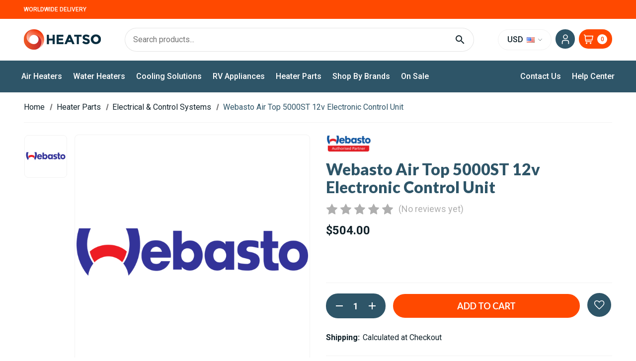

--- FILE ---
content_type: text/html; charset=UTF-8
request_url: https://www.heatso.com/webasto-air-top-5000st-12v-electronic-control-unit/
body_size: 57003
content:



<!DOCTYPE html>
<html class="no-js" lang="en">
    <head>
        <title>Webasto Air Top 5000ST 12v Electronic Control Unit </title>
        

        <!-- Facebook Meta Tags -->
        <meta property="og:type" content="website">
               <meta property="og:url" content="https://www.heatso.com/webasto-air-top-5000st-12v-electronic-control-unit/">
        <meta property="og:title" content="Webasto Air Top 5000ST 12v Electronic Control Unit">
        <meta property="og:image" content="https://cdn11.bigcommerce.com/s-l0nzwzw0/images/stencil/original/products/353/684/Webasto_Logo__01180.1587546269.png?c=2">
        

        <!-- Twitter Meta Tags -->
        <meta name="twitter:card" content="summary_large_image">
        <meta property="twitter:domain" content="heatso.com">
    <meta property="twitter:url" content="https://www.heatso.com/webasto-air-top-5000st-12v-electronic-control-unit/">
    <meta name="twitter:title" content="Webasto Air Top 5000ST 12v Electronic Control Unit">
    <meta name="twitter:image" content="https://cdn11.bigcommerce.com/s-l0nzwzw0/images/stencil/original/products/353/684/Webasto_Logo__01180.1587546269.png?c=2">





                <link rel="preload" as="image" href="https://cdn11.bigcommerce.com/s-l0nzwzw0/images/stencil/516w/products/353/684/Webasto_Logo__01180.1587546269.png?c=2">

        <link rel="dns-prefetch preconnect" href="https://cdn11.bigcommerce.com/s-l0nzwzw0" crossorigin><link rel="dns-prefetch preconnect" href="https://fonts.googleapis.com/" crossorigin><link rel="dns-prefetch preconnect" href="https://fonts.gstatic.com/" crossorigin>
        <meta property="product:price:amount" content="504" /><meta property="product:price:currency" content="USD" /><meta property="og:url" content="https://www.heatso.com/webasto-air-top-5000st-12v-electronic-control-unit/" /><meta property="og:site_name" content="HEATSO" /><meta name="keywords" content="ECU webasto AT5000ST, Webasto Air top 5000ST electronic control unit, Webasto SteuergerÃŒ_t fÃŒ_r Webasto Standheizung Air Top 5000ST,  Webasto SteuergerÃŒ_t 5000st 12v,  SteuergerÃŒ_t fÃŒ_r Webasto at5000st 12v, 9006822A, ECU webasto air top 5000st 12v"><meta name="description" content="Webasto Air Top 5000ST 12v Electronic Control Unit 9006822A"><link rel='canonical' href='https://www.heatso.com/webasto-air-top-5000st-12v-electronic-control-unit/' /><meta name='platform' content='bigcommerce.stencil' /><meta property="og:type" content="product" />
<meta property="og:title" content="Webasto Air Top 5000ST 12v Electronic Control Unit" />
<meta property="og:description" content="Webasto Air Top 5000ST 12v Electronic Control Unit 9006822A" />
<meta property="og:image" content="https://cdn11.bigcommerce.com/s-l0nzwzw0/products/353/images/684/Webasto_Logo__01180.1587546269.432.288.png?c=2" />
<meta property="og:availability" content="instock" />
<meta property="pinterest:richpins" content="enabled" />
        
         
        
        

        <link href="https://cdn11.bigcommerce.com/s-l0nzwzw0/product_images/HEATSO_LIGHT_SMALL-FAVICON.png?t&#x3D;1556181917" rel="shortcut icon">
        <meta name="viewport" content="width=device-width, initial-scale=1">
        
        <link href="https://fonts.googleapis.com/css?family=Lato:900,600,700,300,400%7CRoboto:400,300,500,700,900&display=swap" rel="stylesheet">

        <script type="9d22a7582f6bf79c0e871ac4-text/javascript">
            document.documentElement.className = document.documentElement.className.replace('no-js', 'js');
        </script>

        <script type="9d22a7582f6bf79c0e871ac4-text/javascript">
    function browserSupportsAllFeatures() {
        return window.Promise
            && window.fetch
            && window.URL
            && window.URLSearchParams
            && window.WeakMap
            // object-fit support
            && ('objectFit' in document.documentElement.style);
    }

    function loadScript(src) {
        var js = document.createElement('script');
        js.src = src;
        js.onerror = function () {
            console.error('Failed to load polyfill script ' + src);
        };
        document.head.appendChild(js);
    }

    if (!browserSupportsAllFeatures()) {
        loadScript('https://cdn11.bigcommerce.com/s-l0nzwzw0/stencil/9c04aa50-b166-013d-e29d-4a08b2cfea0f/e/88211300-cd2e-013e-816b-2282c30e4d5e/dist/theme-bundle.polyfills.js');
    }
</script>
        <script type="9d22a7582f6bf79c0e871ac4-text/javascript">window.consentManagerTranslations = `{"locale":"en","locales":{"consent_manager.data_collection_warning":"en","consent_manager.accept_all_cookies":"en","consent_manager.gdpr_settings":"en","consent_manager.data_collection_preferences":"en","consent_manager.manage_data_collection_preferences":"en","consent_manager.use_data_by_cookies":"en","consent_manager.data_categories_table":"en","consent_manager.allow":"en","consent_manager.accept":"en","consent_manager.deny":"en","consent_manager.dismiss":"en","consent_manager.reject_all":"en","consent_manager.category":"en","consent_manager.purpose":"en","consent_manager.functional_category":"en","consent_manager.functional_purpose":"en","consent_manager.analytics_category":"en","consent_manager.analytics_purpose":"en","consent_manager.targeting_category":"en","consent_manager.advertising_category":"en","consent_manager.advertising_purpose":"en","consent_manager.essential_category":"en","consent_manager.esential_purpose":"en","consent_manager.yes":"en","consent_manager.no":"en","consent_manager.not_available":"en","consent_manager.cancel":"en","consent_manager.save":"en","consent_manager.back_to_preferences":"en","consent_manager.close_without_changes":"en","consent_manager.unsaved_changes":"en","consent_manager.by_using":"en","consent_manager.agree_on_data_collection":"en","consent_manager.change_preferences":"en","consent_manager.cancel_dialog_title":"en","consent_manager.privacy_policy":"en","consent_manager.allow_category_tracking":"en","consent_manager.disallow_category_tracking":"en"},"translations":{"consent_manager.data_collection_warning":"We use cookies (and other similar technologies) to collect data to improve your shopping experience.","consent_manager.accept_all_cookies":"Accept All Cookies","consent_manager.gdpr_settings":"Settings","consent_manager.data_collection_preferences":"Website Data Collection Preferences","consent_manager.manage_data_collection_preferences":"Manage Website Data Collection Preferences","consent_manager.use_data_by_cookies":" uses data collected by cookies and JavaScript libraries to improve your shopping experience.","consent_manager.data_categories_table":"The table below outlines how we use this data by category. To opt out of a category of data collection, select 'No' and save your preferences.","consent_manager.allow":"Allow","consent_manager.accept":"Accept","consent_manager.deny":"Deny","consent_manager.dismiss":"Dismiss","consent_manager.reject_all":"Reject all","consent_manager.category":"Category","consent_manager.purpose":"Purpose","consent_manager.functional_category":"Functional","consent_manager.functional_purpose":"Enables enhanced functionality, such as videos and live chat. If you do not allow these, then some or all of these functions may not work properly.","consent_manager.analytics_category":"Analytics","consent_manager.analytics_purpose":"Provide statistical information on site usage, e.g., web analytics so we can improve this website over time.","consent_manager.targeting_category":"Targeting","consent_manager.advertising_category":"Advertising","consent_manager.advertising_purpose":"Used to create profiles or personalize content to enhance your shopping experience.","consent_manager.essential_category":"Essential","consent_manager.esential_purpose":"Essential for the site and any requested services to work, but do not perform any additional or secondary function.","consent_manager.yes":"Yes","consent_manager.no":"No","consent_manager.not_available":"N/A","consent_manager.cancel":"Cancel","consent_manager.save":"Save","consent_manager.back_to_preferences":"Back to Preferences","consent_manager.close_without_changes":"You have unsaved changes to your data collection preferences. Are you sure you want to close without saving?","consent_manager.unsaved_changes":"You have unsaved changes","consent_manager.by_using":"By using our website, you're agreeing to our","consent_manager.agree_on_data_collection":"By using our website, you're agreeing to the collection of data as described in our ","consent_manager.change_preferences":"You can change your preferences at any time","consent_manager.cancel_dialog_title":"Are you sure you want to cancel?","consent_manager.privacy_policy":"Privacy Policy","consent_manager.allow_category_tracking":"Allow [CATEGORY_NAME] tracking","consent_manager.disallow_category_tracking":"Disallow [CATEGORY_NAME] tracking"}}`;</script>

        <script type="9d22a7582f6bf79c0e871ac4-text/javascript">
            window.lazySizesConfig = window.lazySizesConfig || {};
            window.lazySizesConfig.loadMode = 1;
        </script>

        <link data-stencil-stylesheet href="https://cdn11.bigcommerce.com/s-l0nzwzw0/stencil/9c04aa50-b166-013d-e29d-4a08b2cfea0f/e/88211300-cd2e-013e-816b-2282c30e4d5e/css/theme-79c0d0e0-b167-013d-3411-16a2b4649d1b.css" rel="stylesheet">

        <!-- Start Tracking Code for analytics_facebook -->

<script type="9d22a7582f6bf79c0e871ac4-text/javascript">
!function(f,b,e,v,n,t,s){if(f.fbq)return;n=f.fbq=function(){n.callMethod?n.callMethod.apply(n,arguments):n.queue.push(arguments)};if(!f._fbq)f._fbq=n;n.push=n;n.loaded=!0;n.version='2.0';n.queue=[];t=b.createElement(e);t.async=!0;t.src=v;s=b.getElementsByTagName(e)[0];s.parentNode.insertBefore(t,s)}(window,document,'script','https://connect.facebook.net/en_US/fbevents.js');

fbq('set', 'autoConfig', 'false', '2833044473691419');
fbq('dataProcessingOptions', ['LDU'], 0, 0);
fbq('init', '2833044473691419', {"external_id":"8279af5b-c789-46b8-8207-3cee1cd5e276"});
fbq('set', 'agent', 'bigcommerce', '2833044473691419');

function trackEvents() {
    var pathName = window.location.pathname;

    fbq('track', 'PageView', {}, "");

    // Search events start -- only fire if the shopper lands on the /search.php page
    if (pathName.indexOf('/search.php') === 0 && getUrlParameter('search_query')) {
        fbq('track', 'Search', {
            content_type: 'product_group',
            content_ids: [],
            search_string: getUrlParameter('search_query')
        });
    }
    // Search events end

    // Wishlist events start -- only fire if the shopper attempts to add an item to their wishlist
    if (pathName.indexOf('/wishlist.php') === 0 && getUrlParameter('added_product_id')) {
        fbq('track', 'AddToWishlist', {
            content_type: 'product_group',
            content_ids: []
        });
    }
    // Wishlist events end

    // Lead events start -- only fire if the shopper subscribes to newsletter
    if (pathName.indexOf('/subscribe.php') === 0 && getUrlParameter('result') === 'success') {
        fbq('track', 'Lead', {});
    }
    // Lead events end

    // Registration events start -- only fire if the shopper registers an account
    if (pathName.indexOf('/login.php') === 0 && getUrlParameter('action') === 'account_created') {
        fbq('track', 'CompleteRegistration', {}, "");
    }
    // Registration events end

    

    function getUrlParameter(name) {
        var cleanName = name.replace(/[\[]/, '\[').replace(/[\]]/, '\]');
        var regex = new RegExp('[\?&]' + cleanName + '=([^&#]*)');
        var results = regex.exec(window.location.search);
        return results === null ? '' : decodeURIComponent(results[1].replace(/\+/g, ' '));
    }
}

if (window.addEventListener) {
    window.addEventListener("load", trackEvents, false)
}
</script>
<noscript><img height="1" width="1" style="display:none" alt="null" src="https://www.facebook.com/tr?id=2833044473691419&ev=PageView&noscript=1&a=plbigcommerce1.2&eid="/></noscript>

<!-- End Tracking Code for analytics_facebook -->

<!-- Start Tracking Code for analytics_siteverification -->

<!-- GTM Order Tracking -->
<script type="9d22a7582f6bf79c0e871ac4-text/javascript">
var dataLayer = new Array();
// console.log(dataLayer);
function trackGTMEcommerce() {
this._addTrans = addTrans;
this._addItem = addItems;
this._trackTrans = trackTrans;
}
var transaction = {};
transaction.transactionProducts = [];
function addTrans(orderID, store, total, tax, shipping, city, state, country) {
transaction.transactionId = orderID;
transaction.transactionAffiliation = store;
transaction.transactionTotal = total;
transaction.transactionTax = tax;
transaction.transactionShipping = shipping;
// console.log(11)
}
function addItems(orderID, sku, product, variation, price, quantity) {
transaction.transactionProducts.push({
'id': orderID,
'sku': sku,
'name': product,
'category': variation,
'price': price,
'quantity': quantity
});
// console.log('a')
}
function trackTrans() {
transaction.event = 'bcTransactionComplete';
// console.log(transaction);
dataLayer.push(transaction);
}
var pageTracker = new trackGTMEcommerce();
</script>
<!-- End GTM Order Tracking -->
<!-- Google Tag Manager -->
<script type="9d22a7582f6bf79c0e871ac4-text/javascript">(function(w,d,s,l,i){w[l]=w[l]||[];w[l].push({'gtm.start':
new Date().getTime(),event:'gtm.js'});var f=d.getElementsByTagName(s)[0],
j=d.createElement(s),dl=l!='dataLayer'?'&l='+l:'';j.async=true;j.src=
'https://www.googletagmanager.com/gtm.js?id='+i+dl;f.parentNode.insertBefore(j,f);
})(window,document,'script','dataLayer','GTM-5SSMFJM');</script>
<!-- End Google Tag Manager -->

<meta name="google-site-verification" content="M1c1bpcwD3Qwk-5HZtIgX6dqqHqrnNrwO7t-bXjvYLM" />
<meta name="google-site-verification" content="DCtvIn-_hNpq-0_8k2wt-9SO5hyQrTa9x0_yRQC3y20" />

<!-- End Tracking Code for analytics_siteverification -->


<script type="9d22a7582f6bf79c0e871ac4-text/javascript" src="https://checkout-sdk.bigcommerce.com/v1/loader.js" defer></script>
<script src="https://www.google.com/recaptcha/api.js" async defer type="9d22a7582f6bf79c0e871ac4-text/javascript"></script>
<script type="9d22a7582f6bf79c0e871ac4-text/javascript">
var BCData = {"product_attributes":{"sku":null,"upc":null,"mpn":"9006822A","gtin":"4054037030598","weight":null,"base":true,"image":null,"price":{"without_tax":{"formatted":"$504.00","value":504,"currency":"USD"},"tax_label":"Sales Tax"},"stock":null,"instock":true,"stock_message":null,"purchasable":true,"purchasing_message":null,"call_for_price_message":null}};
</script>
<script data-src="https://js.stripe.com/v3/" type="9d22a7582f6bf79c0e871ac4-text/javascript"></script><script type="9d22a7582f6bf79c0e871ac4-text/javascript"> ;(function(a,t,o,m,s){a[m]=a[m]||[];a[m].push({t:new Date().getTime(),event:'snippetRun'});var f=t.getElementsByTagName(o)[0],e=t.createElement(o),d=m!=='paypalDDL'?'&m='+m:'';e.async=!0;e.src='https://www.paypal.com/tagmanager/pptm.js?id='+s+d;f.parentNode.insertBefore(e,f);})(window,document,'script','paypalDDL','6097ffab-91e8-4c41-af1e-859e12600208'); </script><script data-cfasync="false" data-dd-sm-ignore="true" data-cookieconsent="ignore" id="wsa-tag-manager-tags" nonce="">
</script ><link rel="preconnect" href="https://www.googleadservices.com"/><link rel="dns-prefetch" href="https://www.googleadservices.com"/><link rel="preconnect" href="https://analytics.google.com"/><link rel="dns-prefetch" href="https://analytics.google.com"/><link rel="preconnect" href="https://ct.pinterest.com"/><link rel="dns-prefetch" href="https://ct.pinterest.com"/><link rel="preconnect" href="https://www.pinterest.com"/><link rel="dns-prefetch" href="https://www.pinterest.com"/><link rel="preconnect" href="https://s.pinimg.com"/><link rel="dns-prefetch" href="https://s.pinimg.com"/><link rel="preconnect" href="https://www.googletagmanager.com"/><link rel="dns-prefetch" href="https://www.googletagmanager.com"/>

</script>
<script data-cfasync="false" data-dd-sm-ignore="true" data-cookieconsent="ignore" id="wsa-tag-manager-javascript-h-test" nonce="">!function(w,d){w.TagRocket=w.TagRocket||{};var T=w.TagRocket;T.teh=[];w.onerror=function(m,s,l,c,e){T.teh.push((l?(l+' '):'')+(c?(c+' '):'')+m+(m.colno?(':'+m.colno):'')+(s?(' '+s):''));};function a(s){var e=d.createElement('script'),h=d.getElementsByTagName('head')[0];e.appendChild(d.createTextNode(s));h.insertBefore(e,h.firstChild)}a('()=>{};window.arrowFunctions=1');a('async function a(){};window.asyncFunctions=1');var m=new Date().toISOString(),q='wsa-tag-manager-javascript-',z;T.tah=function(s){w.dataLayer=w.dataLayer||[];if(!w.gtag){w.gtag=function(){dataLayer.push(arguments)};gtag('js',new Date);t=d.createElement('script');t.async=!0;t.setAttribute('src','https://www.googletagmanager.com/gtag/js?id=G-7XTJM93TLW');d.head.appendChild(t)};if(!w.wsa_tre){gtag('config',"G-7XTJM93TLW",{groups:'TagRocketErrorTracking',send_page_view:false});;gtag('config',"G-HY5EZJVXJV",{groups:'TagRocketErrorTracking',send_page_view:false});gtag('event','tag_rocket_error',{send_to:["G-HY5EZJVXJV"],description:'Script Failure',app_version:'3.46.17',tag_rocket_version:'1.94',ua:navigator.userAgent});};w.wsa_tre=1;if(w.console)console.error('Tag Rocket (h): '+s,T.teh);T.teh.forEach(function(e){gtag('event','app_error',{send_to:'G-7XTJM93TLW',scope:s,description:s+' 3.46.17 h '+e,message:'h '+e,app_version:'3.46.17',automatic:1,tag_rocket_version:'1.94',pagedatetime:m,datetime:m,ua:navigator.userAgent,tags:"unknown",environment:'Production'})})};p=function(){if(!T.ts&&!d.getElementById(q+'second'))T.tah('Header Script Missing');else if(!T.tss)T.tah('Header Script Failure1');else if(!T.ts)T.tah('Header Script Failure2');if(!T.tm&&!d.getElementById(q+'main'))T.tah('Footer Script Missing');else if(!T.tm)T.tah('Footer Script Failure')};if(w.addEventListener)w.addEventListener('DOMContentLoaded',p);else w.attachEvent('onDOMContentLoaded',p)}(window,document)</script>
<script data-cfasync="false" data-dd-sm-ignore="true" data-cookieconsent="ignore" id="wsa-tag-manager-javascript-second" nonce="">
/*
    Web Site Advantage: Tag Rocket App Head [1.94.75912]
    https://bigcommerce.websiteadvantage.com.au/tag-rocket/
    Copyright (C) 2020 - 2025 Web Site Advantage
*/

!function(w,d){w.TagRocket=w.TagRocket||{};var T=w.TagRocket;T.tss=1;T.tags='gads|ga4|bing|pinterest';T.scc='US-OH';T.seu='false';w.dataLayer=w.dataLayer||[];T.gq=[];T.de=function(){if(!w.gtag||!w.gtag.fake){w.gtag=function(){var _arguments=arguments;if(_arguments.length&&_arguments[0]=='consent')dataLayer.push(_arguments);else T.gq.push(_arguments)};w.gtag.fake=!0;}};T.de();T.l='';var eet=new Date,eei=0,eer=0,eea='G-7XTJM93TLW';T.ecq=[];T.ec=function(){if(T.consent.analytics)gtag.apply(null,arguments);else T.ecq.push(arguments)};T.a=function(s,e,c,o){try{if(!eei){eei=1;if(!w.gtag||w.gtag.fake){w.gtag=function(){dataLayer.push(arguments)}}T.ec('config',eea,{groups:'TagRocketErrorTracking',send_page_view:false})}if(!eer){eer=1;T.ct=c;if(w.console)console.error('Tag Rocket: '+s+': '+e,o||'');T.ct=1;var z = e?e.substring(0,255):'-missing-';T.ec('event','app_error',{send_to:eea,scope:s,description:s+' 3.46.17 '+z,message:z,app_version:'3.46.17',automatic:1,tag_rocket_version:'1.94',pagedatetime:eet.toISOString(),datetime:new Date().toISOString(),ua:navigator.userAgent,tags:T.tags,timesinceload:new Date-eet,environment:'Production'});eer=0}}catch(x){try{T.ec('event','app_error',{send_to:eea,scope:'AppErrorError',description:'3.46.17 '+x,message:''+x,app_version:'3.46.17',tag_rocket_version:'1.94',pagedatetime:eet.toISOString(),datetime:new Date().toISOString(),ua:navigator.userAgent,tags:T.tags,timesinceload:new Date-eet,environment:'Production'});}catch(y){}}};T.eq=T.eq||[];if(w.addEventListener){w.addEventListener('error',function(){T.ef.apply(T,arguments)},{passive:!0,capture:!0});}else if(w.attachEvent){w.attachEvent('onerror',function(){T.ef.apply(T,arguments)});}if(!T.ef){T.ef=function(){T.eq.push(arguments)}};if(!T.cf){T.cq=T.cq||[];T.cf=function(){T.cq.push(arguments)};if(w.console){T.ce=console.error;console.error=function(){T.ce.apply(console,arguments);T.cf.apply(T,arguments)}}};try{T.dN='NewPromotionsAdded';T.eh=[];T.ei=0;T.cH=function(){T.eg(function(a){a.forEach(function(b){T.e(b.addedNodes,function(c){if(T.bH(c,T.bB)=='promotion'&&T.bG(c,'found')){T.eh.push(c)}T.e(T.ed(c,"["+T.bB+"='promotion']"),function(e){if(T.bG(e,'found')){T.eh.push(e)}})})});if(T.bt(T.eh)&&!T.ei){T.y(function(){T.ei=T.bd(function(){T.ei=0;T.f(T.dN,{elements:T.eh});T.eh=[];},100,'New Promotions Added')})}});};T.dY=[];T.dZ=0;T.ea=function(a){T.e(a,function(b){if(T.bH(b,T.bB)=='list'&&T.eb(b)&&T.bG(b,'found')){T.dY.push(b)}T.e(T.ed(b,"["+T.bB+"='list']"),function(c){if(T.eb(c)&&T.bG(c,'found')){T.dY.push(c)}})})};T.ee=function(){T.y(function(){if(T.bt(T.dY)){if(T.dZ)T.dU(T.dZ);T.dZ=T.bd(function(){T.f(T.df,{elements:T.dY});T.dY=[];T.dZ=0},500,'New Products Added')}})};T.cG=function(e){T.eg(function(f){f.forEach(function(g){T.ea(g.addedNodes);});T.ee();},e||d.body)};T.df='NewProductsAdded';T.bh='UserDataUpdated';T.ed=function(a,b){if(!a.querySelectorAll)return[];var c=a.querySelectorAll(b);if(Array.from)return Array.from(c);else return c};T.bA=function(a){return T.ed(d,a)};T.eb=function(a){var b=T.bH(a,T.bC);return b&&!isNaN(parseInt(b,10))};T.O=function(a){return typeof a!=='undefined'&&a!==null};T.u=function(a){return a===0||(T.O(a)&&a!==''&&!isNaN(a))};T.eo=function(a){var b=String.fromCodePoint;if(b){return b(a)}return ''};T.en=function(a,b,c){var e=[].slice.call(a).map(function(f){if(c||typeof(f)==='function')return f;try{return T.bl(f)}catch(g){if(Array.isArray(f)){return [].concat(f)}else return f}});if(T.bt(e)){e[0]=T.eo(b)+' %cTag Rocket: %c'+e[0];e.splice(1,0,'color:none;');e.splice(1,0,'color:#28a300;')}return e};T.aQ=function(){if(w.console)console.warn.apply(console,T.en(arguments,0x1F6A8,1))};T.cR=function(){if(w.console)console.error.apply(console,T.en(arguments,0x26A0,1))};T.af=function(a,b){return a.sort(function(c,e){return e.price*e.quantity-c.price*c.quantity}).slice(0,b)};T.cY=function(a,b,c,e){var f,g=function(h){if(h>=T.bt(a))c&&c();else T.bd(function(){T.t('SB95',function(){f=b(a[h],h);if(typeof f!=='undefined')c&&c(f);else g(h+1)},1)},0,'Yield '+h+' '+e);};g(0)};T.e=function(a,b){var c,e,f=T.bt(a);if(a&&f)for(c=0;c<f;c++){e=b(a[c],c);if(typeof e!=='undefined')return e}};T.dn=function(a,b){if(a&&T.bt(a))for(var c=0;c<T.bt(a);c++){if(a[c]===b)return true}};T.ek=function(a,b,c){a.setAttribute(b,c)};T.p=function(a,b,c){if(T.O(c)&&c!=='')a[b]=c};T.cv=function(a,b){if(!b||!a)return a;var c=b.split('.'),e=a[c.shift()];return T.cv(e,c.join('.'))};T.t=function(a,b,c,e){try{c&&b.apply(this,e)}catch(f){T.a(a,''+f,1,f)}};T.bJ=function(a,b,c,e){var f=function(){T.t.call(this,'SB24',c,1,arguments)};if(b==T.R&&d.readyState!="loading"){T.bd(f,0,T.R)}else{e=e||{};if(!T.O(e.passive)){e.passive=!0;}a.addEventListener&&a.addEventListener(b,f,e)|| a.attachEvent&&a.attachEvent('on'+b,f)}};T.Q=function(a,b){T.bJ(w,a,function(a){if(!b.done){b.done=1;b(a)}},{once:!0})};T.be=function(a,b){try{return JSON.stringify(a,b)}catch(c){throw ''+T.be.caller+' '+c}};T.cl=function(a){return a&&JSON.parse(a)};T.bl=function(a){return T.cl(T.be(a))};T.dt=function(a){return T.be(a)=='{}'};T.T=function(a){var b=Object(a),c,e,f,g=arguments;for(c=1;c<g.length;c++){e=g[c];if(e!=null){for(f in e){if(Object.prototype.hasOwnProperty.call(e,f))b[f]=e[f];}}}return b;};T.bt=function(a){return a.length};T.bM=function(a){try{if(!localStorage||T.em)return !1;return localStorage.removeItem(a)}catch(b){T.a('SB63','Incognito Safari has blocked localStorage. This stops us tracking things like add to cart events',1,b);T.em=!0}};T.bK=function(a){try{if(!localStorage||T.em)return !1;return localStorage.getItem(a)}catch(b){T.a('SB61','Incognito Safari has blocked localStorage. This stops us tracking things like add to cart events',1,b);T.em=!0}};T.bL=function(a,b){try{if(!localStorage||T.em)return !1;localStorage.setItem(a,b)}catch(c){T.a('SB60','Incognito Safari has blocked localStorage. This stops us tracking things like add to cart events',1,c);T.em=!0}};T.ap=function(a){var b=d.cookie.match(new RegExp('(^| )'+a+'=([^;]+)')),c=b&&unescape(b[2])||'';return c=='deleted'?'':c};T.L=function(a){var b=w.performance;return b&&b.getEntriesByType&&b.getEntriesByType(a)};T.K=function(){var a=navigator;return a.connection||a.mozConnection||a.webkitConnection};T.I=function(a,b,c){return (a||'').replace(b,c||'')};T.as=function(a){return (a||'').trim().toLowerCase()};T.bw=function(a){return T.I(T.I(T.as(a),/([^a-z0-9 _])/g),/ +/g,'_')};T.M=function(a,b){b=b||255;if(!a)return '(missing)';a=T.I((''+a).trim(),/ *(\r\n|\n|\r) */gm,' ');if(T.bt(a)<=b)return a;return a.substring(0,b-3)+'...'};T.cS=function(a,b){var c='',e='';switch(b){case 'AU':c='0011';e='61';break;case 'US':case 'CA':c='011';e='1';break;case 'GB':c='011';e='44';break;case 'IT':c='00';e='39';break;}a=T.I(a,/[^\d+]+/g);if(c)a=T.I(a,new RegExp('^'+c),'+');if(a[0]!='+'&&e){a='+'+T.I(e+a,/^0/);}return a};T.bI=function(a,b){return a.hasAttribute(b)};T.bH=function(a,b){if(a.getAttribute)return T.M(a.getAttribute(b))};T.bG=function(a,b){var c='data-tagrocket-'+b;if(T.bI(a,c))return 0;T.ek(a,c,'1');return 1};T.bP=function(a,b,c,e){var f=setInterval(function(){T.t(a,function(){try{c()}catch(g){if(b)clearInterval(f);throw g}},1)},e);return f};T.cE=function(a,b,c,e){if(a)T.dU(a);return T.bd(b,c,e)};T.dU=function(a){clearTimeout(a)};T.bd=function(a,b,c){return setTimeout(a,b,'Tag Rocket '+(c||''))};T.bV=function(a,b,c){T.dz('query getCartMetafields{site{cart{metafields(namespace:"bc_storefront" keys:["'+b+'"]){edges{node{entityId}}}}}}',function(e,f){T.t('SB82',function(){if(e>0){var g='createCartMetafield',h='',i=T.cv(f,'data.site.cart.metafields.edges');if (i&&i.length){g='updateCartMetafield';h=' metafieldEntityId:'+i[0].node.entityId}T.dz('mutation '+g+'{cart{'+g+'(input:{cartEntityId:"'+a+'" data:{key:"'+b+'" value:"'+T.be(c).replace(/"/g,'\\"')+'"}'+h+'}){metafield{id entityId key value}errors{...on Error{message}}}}}',function(e,j){T.t('SB83',function(){if(e>0){}},1)})}},1)})};T.cs=function(a){T.cL.appendChild(a)};T.el=function(a,b,c){if(d.querySelector('link[rel="preload"][href="'+a+'"]'))return;c=c||{};c.rel='preload';c.href=a;if(T.cO)c.nonce=T.cO;c.as=b;T.ej('link',c)};T.ej=function(a,b,c){b=b||{};if(b.onvisible&&d.hidden){T.Q('visibilitychange',function(){T.ej(a,b,c)});return};var e=d.createElement(a),f;if(b.id&&d.getElementById(b.id))return;for(var g in b){T.ek(e,g,b[g])}e.onload=e.onreadystatechange=function(){f=e.readyState;if(!f||f=='loaded'||f=='complete'){if(c)c();c=null}};T.cs(e);return e};T.dv=function(a,b){if(!T.cN){if(d.querySelector('link[rel="preconnect"][href="'+a+'"]'))return;b=b||{};b.rel='preconnect';b.href=a;T.ej('link',b);b.rel='dns-prefetch';T.ej('link',b)}};T.du=function(a){T.ej('style',{type:'text/css'}).appendChild(d.createTextNode(a));};T.aP=function(a,b,c){b=b||{};b.src=a;if(!T.O(b.async))b.async=!0;if(T.cO)b.nonce=T.cO;if(!T.O(b.onvisible))b.onvisible=!0;if(T.pageType!='orderconfirmation'||T.b.updated){T.ej('script',b,c)}else{T.o(T.bh,function(){T.ej('script',b,c)})}};T.dF=function(a){if(T.bI(a,'data-list-name'))return T.bH(a,'data-list-name');if(a.parentElement)return T.dF(a.parentElement)};T.N=function(){var a=d.querySelector('head meta[name="description"]');if(a)return T.bH(a,'content');};T.cQ=function(a){var b=w.location.href.match(new RegExp('[?&]'+a+'=([^&]*)'));return decodeURIComponent(b&&b[1]||'')};T.eg=function(a,b,c){if(w.MutationObserver)T.Q(T.R,function(){c=c||{childList:!0,subtree:!0};b=b||d.body;if(!b)throw 'no target';new MutationObserver(a).observe(b,c)})};T.dN='NewPromotionsAdded';T.eh=[];T.ei=0;T.cH=function(){T.eg(function(a){a.forEach(function(b){T.e(b.addedNodes,function(c){if(T.bH(c,T.bB)=='promotion'&&T.bG(c,'found')){T.eh.push(c)}T.e(T.ed(c,"["+T.bB+"='promotion']"),function(e){if(T.bG(e,'found')){T.eh.push(e)}})})});if(T.bt(T.eh)&&!T.ei){T.y(function(){T.ei=T.bd(function(){T.ei=0;T.f(T.dN,{elements:T.eh});T.eh=[];},100,'New Promotions Added')})}});};T.dY=[];T.dZ=0;T.ea=function(a){T.e(a,function(b){if(T.bH(b,T.bB)=='list'&&T.eb(b)&&T.bG(b,'found')){T.dY.push(b)}T.e(T.ed(b,"["+T.bB+"='list']"),function(c){if(T.eb(c)&&T.bG(c,'found')){T.dY.push(c)}})})};T.ee=function(){T.y(function(){if(T.bt(T.dY)){if(T.dZ)T.dU(T.dZ);T.dZ=T.bd(function(){T.f(T.df,{elements:T.dY});T.dY=[];T.dZ=0},500,'New Products Added')}})};T.cG=function(e){T.eg(function(f){f.forEach(function(g){T.ea(g.addedNodes);});T.ee();},e||d.body)};T.df='NewProductsAdded';T.at='PromotionsVisible';T.dM=function(a){T.by(T.at,a)};T.bx=function(a,b){var c,e=[];T.e(a.infos||a.items||a,function(f){c=f.product||f;if(!c.completed){e.push(c);}});if (T.bt(e)&&T.cQ('showHidden')!='true'){T.a('SB55e',''+T.bt(e)+' incomplete products on '+b+' '+e[0].productId+' '+e[0].name,1,e);}};T.dI=function(a,b){var c="["+T.bB+"='list']["+T.bC+"='"+a+"']";if(b)c="[data-list-name='"+T.I(b,/['"\\]/g,'\\$&')+"'] "+c;return d.querySelector(c)};T.k='ProductsVisible';T.dK=function(a,b){if(T.aZ||T.ba)a.search=T.aZ||T.ba;T.bx(a,T.k);T.db(T.k,a,b)};T.dV=function(a){T.t('SB19b',function(){var b,c={},e;T.e(a,function(f){if(!f.seen){f.seen=1;b=f.callback.name+f.id;if(!c[b])c[b]=[];c[b].push(f)}});for(var g in c){e=c[g][0];e.callback({infos:c[g],list:e.list})}},1)};T.dX=0;T.dW=[];T.dQ=function(a){a.visibleTime=0;var b,c=new IntersectionObserver(function(e){if(e[0].isIntersecting){a.lastVisible=new Date;a.trigger='visible';b=T.bd(function(){c.disconnect();T.dW.push(a);if(T.dX)return;T.dX=T.bd(function(){T.dX=0;if(T.bt(T.dW)){T.dV(T.dW);T.dW=[];}},1000,'Visible Ticking')},2000-a.visibleTime,'On First Visible')}else{if(b)T.dU(b);if(a.lastVisible){a.visibleTime+=new Date-a.lastVisible;a.lastVisible=0}}},{threshold:[0.5]});c.observe(a.e)};T.dS=[];T.dT=0;T.dR=function(a){T.dS.push(a)};T.cI=function(){T.t('SB18',function(){var b,c,e=0,f=1,g=function(a){if(a.seen)return false;if(a.e&&a.e.getBoundingClientRect){try{b=a.e.getBoundingClientRect()}catch(h){}if(b){return b.top>-b.height/2&&b.left>-b.width/2&&b.bottom-b.height/2<=(w.innerHeight||d.documentElement.clientHeight)&&b.right-b.width/2<=(w.innerWidth||d.documentElement.clientWidth)}}return a.percent<T.dT},i=function(j,k){if(!k&&c)return;T.dU(c);c=T.bd(function(){c=0;T.t('SB18a',function(){l()},1)},j,'Scroll Tick '+k)} ,l=function(){var m=[],n=1,o,p,q,r=d.body,s=d.documentElement;q=w.pageYOffset,p=w.innerHeight;if(r&&r.scrollHeight){if(f==1)f=r.scrollHeight;if(s.clientHeight)n=s.clientHeight;if(q&&p)n=q+p;}o=n/f;if(o>T.dT){T.dT=o;e=n;T.t('SB18b',function(){T.e(T.dS,function(a){a.trigger='scroll '+o;if(g(a)&&T.bt(m)<=5)m.push(a)});if(T.bt(m)){T.dV(m);i(5500,1)}},1);}};T.bJ(d,'scroll',function(){i(1000,0);});T.Q('load',function(){l()})},1);};T.dL=function(a){if(a.e&&('IntersectionObserver' in window)){T.dQ(a)}else{T.dR(a)}};T.dP=function(a,b,c,e){if(!w._bcCsrfProtectionPatched&&e<10){T.bd(function(){T.dP(a,b,c,e+1)},100,'XMLHttpRequest Wait '+e)}else{var f=new XMLHttpRequest();e=e||1;f.onreadystatechange=function(){if(this.readyState==4){if(this.status!=200){if(e<12){T.bd(function(){T.dP(a,b,c,e+1)},1000,'XMLHttpRequest Retry '+e)}else{T.a('SB36','Request Failed after '+e+' attempts : '+a+' '+this.status,1,f);b(0,this.status)}}else{b(1,f.responseText?T.cl(f.responseText):'-missing-')}}};f.open(c?'POST':'GET',a,true);f.withCredentials=true;f.setRequestHeader('Content-type','application/json');if(c){f.setRequestHeader('Authorization','Bearer '+T.cP);f.send(T.be({query:c}))}else{f.send()}}};T.dO=function(a,b,c,e){if(w.location.href.indexOf('googleusercontent.com')>0){c(0,'googleusercontent.com')}else{e=e||1;b=b||{};b.priority='low';if(!w._bcCsrfProtectionPatched&&e<10){T.bd(function(){T.dO(a,b,c,e+1)},100,'Fetch Wait '+e)}else{w.fetch(a,b).then(function(f){if(f.ok){f.text().then(function(g){var h;try{h=T.cl(g)}catch(i){throw 'JSON parse error '+i+' '+a}try{c(h?1:0,h||'-empty-')}catch(i){throw 'onComplete error '+i+' '+a}})}else{if(e<12){T.bd(function(){T.dO(a,b,c,e+1)},1000*e,'Fetch '+e)}else{T.a('SB30','Fetch '+e+' Last Fail '+a+' '+f.status,1,f);try{c(0,f.status)}catch(i){T.a('SB30b','Fetch '+a+' onComplete '+(j.message||j),1,j)}}}}).catch(function(j){if(!j.message||!j.message.match(/^(cancel|annul|brochen|NetworkError when|Failed to fetch|취소됨)/)){if(e<12){T.bd(function(){T.dO(a,b,c,e+1)},1000,'Fetch Error '+e+1)}else{T.a('SB29','Fetch '+e+' Last Error '+a+' '+(j.message||j),1,j);c(0,j.message||j)}}else c(-1,j.message||j)})}}};T.dz=function(a,b){var c='/graphql';if(w.fetch){T.dO(c,{method:'POST',credentials:'same-origin',headers:{'Content-Type':'application/json',Authorization:'Bearer '+T.cP},body:T.be({query:a})},b)}else{T.dP(c,b,a)}};T.bS=function(a,b){if(w.fetch){T.dO(a,{credentials:'include'},b)}else{T.dP(a,b)}};T.bF=function(){T.o(T.dN,function(a){T.bD(T.bE(a.elements))})};T.bD=function(a){T.e(a,function(b){if(!b.e)b.e=d.querySelector("["+T.bB+"='promotion']["+T.bC+"='"+b.id+"']");var c=b.location=='top'?0.1:0.9;if(b.e){if(T.bG(b.e,'registered')){T.dL({se: T.dJ,id:'',e:b.e,promotion:b,percent:c,callback:T.dM});T.bJ(b.e,'click',function(){T.by(T.av,b)})}}else{T.dL({se: T.dJ,id:'',e:b.e,promotion:b,percent:c,callback:T.dM})}})};T.av='PromotionClicked';T.dH=0;T.bv=function(a,b){T.dH++;T.e(a.items,function(c,e){if(!b||T.dn(b,c)){c.e=c.e||T.dI(c.productId,a.listName);var f={se: T.dJ,id:T.dH,e:c.e,product:c,list:a};if(c.e){if(T.bG(c.e,'registered')){f.callback=T.dK;f.percent=e/T.bt(a.items);T.dL(f);T.bJ(c.e,'click',function(){if(!f.seen)T.dK({infos:[f],list:a});T.by(T.aa,f);})}}else{f.callback=T.dK;f.percent=e/T.bt(a.items);T.dL(f);}}})};T.aa='ProductClicked';T.bE=function(a){var b,c,e,f,g=[];if(!a)a=T.bA("["+T.bB+"='promotion']["+T.bC+"]");T.e(a,function(h){b=T.bH(h,T.bC);c=T.bH(h,'data-name');e=T.bH(h,'data-position');f={e:h};if(b)f.id=parseInt(b,10);if(c)f.name=c;if(e)f.location=e;g.push(f)});return g};T.bz=function(a){var b,c,e=[],f=T.dE(e,a);if(T.bt(e)){T.bu({reason:'List',items:e},function(g){for(b in f){c=f[b];if(T.cJ)c.category=T.cJ;T.bv(c,g.items)}})}};T.dD=[];T.dE=function(a,b){var c,e,f,g,h,i={},j,k,l,m,n,o,p=['{','blogid','pageid','categoryid','ssib'],q='data-tagrocket-searchprovider';T.e(b,function(r){j=T.dF(r)||'Page: '+T.cK;c=j.split(':')[0].trim();m=j;if(m.indexOf(':')>-1)m=m.split(':')[1].trim();i[j]=i[j]||{id:T.bw(j),type:c,listName:j,name:m,items:[]};n=T.dD[j]||0;f=T.bH(r,T.bC);e=T.bH(r,'data-product-price');l=T.bH(r,'data-product-category');g=T.bH(r,'data-name');h=T.bH(r,'data-product-brand');o=T.bH(r,'data-position');k={e:r,index:n};if(f)k.productId=parseInt(f,10);if(isNaN(k.productId)){if(!T.dG&&f&&p.some&&p.some(function(m){f.indexOf(m)!=0})){T.dG=1;T.a('SB43','Page contains invalid '+T.bC+' value: '+f,1,r)}}else{T.bG(r,'found');if(T.u(e))k.price=parseFloat(e);if(l)k.category={path:l,breadcrumbs:[l]};if(T.bI(r,q))k.searchprovider=T.bH(r,q);if(T.h)k.currency=T.h;if(!isNaN(o))k.index=parseInt(o,10)-1;T.dD[j]=n+1;a.push(k);i[j].items.push(k)}});return i};T.ci=function(a){var b='(unknown)';if(a&&a.nodeName){b=T.as(a.nodeName);if(b=='body')return 'html>body';if(b=='head')return 'html>head';if(a.id)return b+'#'+a.id;if(a.className&&T.bt(a.className))b+='.'+a.className.split(/[ ,]+/).join('.');if(a.parentElement)b=T.ci(a.parentElement)+'>'+b;return b}};T.cw=function(a,b,c){if(a<=b)return {name:'Good',rating:'good',id:1};if(a>c)return {name:'Poor',rating:'poor',id:3};return {name:'Needs Improvement',rating:'ni',id:2}};T.r=function(a,b){if(isNaN(a))return a;if(!b)b=0;var c=Math.pow(10,b),e=Number.EPSILON||2.220446049250313e-16;return Math.round((a+e)*c)/c};T.C='GetValue';T.getProductId=function(a,b,c,e,f){var g={destination:a,type:b,item:c,itemGroupIdFormat:e,itemIdFormat:f},h=(c.isVariant&&f?f:e);if(c.type=='giftCertificate'){g.value=c.type}else{if(h.length>0)g.value=T.I(T.I(T.I(T.I(T.I(T.I(T.I(T.I(T.I(T.I(T.I((T.e(h.split('||'),function(i){if((i.indexOf('[[psku]]')<0||c.productSku)&&(i.indexOf('[[pmpn]]')<0||c.productMpn)&&(i.indexOf('[[pupc]]')<0||c.productUpc)&&(i.indexOf('[[pgtin]]')<0||c.productGtin)&&(i.indexOf('[[vname]]')<0||c.variantName)&&(i.indexOf('[[vid]]')<0||c.variantId)&&(i.indexOf('[[vsku]]')<0||c.variantSku)&&(i.indexOf('[[vmpn]]')<0||c.variantMpn)&&(i.indexOf('[[vupc]]')<0||c.variantUpc)&&(i.indexOf('[[vgtin]]')<0||c.variantGtin))return i})||'[[pid]]'),/\[\[pid\]\]/ig,c.productId),/\[\[pmpn\]\]/ig,c.productMpn),/\[\[pupc\]\]/ig,c.productUpc),/\[\[pgtin\]\]/ig,c.productGtin),/\[\[psku\]\]/ig,c.productSku),/\[\[vname\]\]/ig,c.variantName),/\[\[vid\]\]/ig,c.variantId),/\[\[vsku\]\]/ig,c.variantSku),/\[\[vmpn\]\]/ig,c.variantMpn),/\[\[vupc\]\]/ig,c.variantUpc),/\[\[vgtin\]\]/ig,c.variantGtin)}return T.f(T.C,g).value};T.bZ=function(a){T.b.updated=!0;try{var b=a.billingAddress;T.p(b,'phone',T.cS(b.phone,b.countryCode));T.p(T.b,'email',T.as(b.email));T.p(T.b,'phone',b.phone);T.p(T.b,'first_name',b.firstName);T.p(T.b,'last_name',b.lastName);T.p(T.b,'street',b.address1);T.p(T.b,'city',b.city);T.p(T.b,'state',b.stateOrProvince);T.p(T.b,'postal_code',b.postalCode);T.p(T.b,'country_code',b.countryCode);if(b.address2)T.b.street=(T.b.street?T.b.street+', ':'')+b.address2;}catch(c){T.a('SB56','Failed to update user data',1,c);}T.by(T.bh,T.b);};T.bh='UserDataUpdated';T.dA=function(a,b){if(a.variants.edges){return T.e(a.variants.edges,function(c){if(c.node.entityId==b)return c.node})}};T.dB=function(a){var b='',c;T.e(a.options.edges,function(e,f){c=e.node;if(f)b+=', ';b+=c.displayName+':';T.e(c.values.edges,function(g){b+=' '+g.node.label})});return b};T.dx='ProductDataGathered';T.dy='CartDataGathered';T.bu=function(a,b){T.t('SB26c',function(){var c=a.cart,e,f,g,h,i=[],j=[],k=T.cQ('showHidden')=='true',l=function(i){a.requests++;var m=i.slice(0,25),n=j.filter(function(o){return T.dn(m,o.p)&&!T.dn(n,o.v)}).map(function(o){return o.v});f='query Products{site{';if(h){f+='id:product(entityId:'+e[0].productId+'){entityId sku mpn upc gtin} product(sku:'+T.be(h)+'){'}else{f+='products(first:25 entityIds:'+T.be(m)+'){edges{node{'}f+='entityId sku name path defaultImage {url (width: 1000)}mpn upc gtin brand {name} categories{edges{node{name entityId breadcrumbs(depth:10 first:50){edges{node{name}}}}}}';if(c&&T.bt(n)){if(T.bt(n)>250)T.a('SB26','Can only get 250 variants. There are '+T.bt(n),1,n);f+='variants(first:250 entityIds:'+T.be(n.slice(0,250))+'){edges{node{entityId mpn upc gtin options(first:50){edges{node{displayName values(first:50){edges{node{label}}}}}}}}}';}f+='twoVariants:variants(first:2){edges{node{entityId sku}}}';f+='customFields(first:50){edges{node{name value}}}';if(!h)f+='}}';f+='}}}';T.dz(f,function(p,q){T.t('SB32',function(){if(p>0){if(q.errors&&T.bt(q.errors))throw 'graphql '+q.errors[0].message;T.e(e,function(o){var r,s,t,u,v,x,y,z,aa,ab,ac,ad;if(h){x=T.cv(q,'data.site.product');y=T.cv(q,'data.site.id.sku');z=T.cv(q,'data.site.id.mpn');aa=T.cv(q,'data.site.id.upc');ab=T.cv(q,'data.site.id.gtin');delete o.productSku}else{ac=T.cv(q,'data.site.products.edges');if(!ac)T.a('SB32x',T.be(q),1,q);x=T.e(ac,function(ae){if(!ae||!ae.node)T.a('SB32z',T.be(q),1,q);if(ae&&ae.node&&ae.node.entityId==o.productId)return ae.node});if(x)y=x.sku}if(x){o.completed=!0;var af,ag=[],ah=o.sku,ai=x.name,aj=x.path,ak=x.defaultImage,al=x.mpn,am=x.upc,an=x.gtin,ao=x.brand,ap=o.variantId;ah=ah||h;if(y)o.productSku=y;if(ah&&y!=ah)o.variantSku=ah;if(ai)o.name=ai;if(ak){o.defaultImage=ak;if(ak.url)ak.data=T.I(ak.url,'/1000w/','/{:size}/')};if(aj)o.url=T.cM+aj;if(h){if(z)o.productMpn=z;else delete o.productMpn;if(aa)o.productUpc=aa;else delete o.productUpc;if(ab)o.productGtin=ab;else delete o.productGtin;if(al&&z!=al)o.variantMpn=al;if(am&&aa!=am)o.variantUpc=am;if(an&&ab!=an)o.variantGtin=an;}else{if(al)o.productMpn=al;if(am)o.productUpc=am;if(an)o.productGtin=an;}if(ao&&ao.name)o.brand=ao.name;if(ap&&c){ad=T.dA(x,ap);if(ad){if(ad.options)o.variantName=T.dB(ad);if(ad.mpn)o.variantMpn=ad.mpn;if(ad.upc)o.variantUpc=ad.upc;if(ad.gtin)o.variantGtin=ad.gtin}else{T.a('SB27','Failed to get extra variant information for variant: '+ap,1,x);o.variantName='(id='+ap+')'}};o.isVariant=(ah&&(!y||y!=ah))==!0;o.customFields=T.cv(x,'customFields.edges').map(function(ae){return ae.node});v=T.cv(x,'twoVariants.edges');if(T.bt(v)>0){af=v[0].node;if(!o.isVariant)o.hasVariants=T.bt(v)>1||!(o.productSku==af.sku||af.sku=='');if(T.bt(v)<2&&!o.variantId)o.variantId=af.entityId};o.categories=ag;t=T.cv(x,'categories.edges');T.e(t,function(aq){if(!aq||!aq.node){T.a('SB32c',T.be(t),1,t)}else{s={id:aq.node.entityId,name:aq.node.name,breadcrumbs:[]};ag.push(s);u=T.cv(aq,'node.breadcrumbs.edges');if(!u){T.a('SB32b',T.be(t),1,t)}else{T.e(u,function(ar){s.breadcrumbs.push(ar.node.name);});s.path=s.breadcrumbs.join("/");if(!r||r.id>s.id)r=s}}});o.category=r}})}else{if(T.pageType!='orderconfirmation'&&p==0)T.a(a.reason,'Failed to get extra information for '+T.bt(m)+',ok='+p+',status='+q,1,m)}if(T.bt(i)>25){l(i.slice(25))}else{if(p>0&&!c&&w.location.href.indexOf('translate.goog')<0){var as=[];T.e(e,function(o){if(!o.completed)as.push(o)});if(T.bt(as)&&!k){if(g)T.a('SB55d','Could not get extra product data for URL sku '+g,1,{issues:as,items:e});else if(h)T.a('SB55a','Could not get extra product data for sku '+h,1,{issues:as,items:e});else T.a('SB55b',a.reason+' '+a.requests+' Could not get extra product data for '+T.bt(as)+' out of '+T.bt(e)+' items. '+as[0].productId,1,{issues:as,items:e});T.a('SB55c',T.be(q),1,q)}}if(a.reason==T.q&&T.bt(e)&&!e[0].variantId&&T.dC)e[0].variantId=T.dC;T.y(function(){delete a.cart;T.f(T.dx,a);if(c){c.items=a.items;delete a.items;a.cart=c;T.f(T.dy,a);a.items=a.cart.items}b(a)})}},1)})};if(a.reason==T.q){g=T.cQ('sku');h=a.items[0].sku||g;}if(c){c.items=[];var at=c.lineItems;if(at)T.e([].concat(at.physicalItems,at.digitalItems,at.giftCertificates),function(au){if(c.currency&&c.currency.code)au.currency=c.currency.code;if(!T.u(au.price))au.price=au.salePrice;if(!T.u(au.price))au.price=au.list_price;if(au.type=='giftCertificate'){au.price=au.amount;au.productId='giftCertificate';au.quantity=1;au.isTaxable=au.taxable;au.completed=!0}if(au&&!au.parentId)c.items.push(au)});else{T.a('SB26b','Missing lineItems '+a.reason+' '+T.be(a.response||c),1,c);return}}e=a.items||c.items;a.items=e;if(c)c.items=e;T.products=T.products||[];T.products.push(e);var av=0;if(c){if(T.h&&!c.currency)c.currency={code:T.h};var aw,ax=c.baseAmount,ay=c.cartAmount,az=c.coupons;if(ax&&ay)c.totalDiscount=ax-ay;if(az)c.couponCodes=az.map(function(ba){return ba.code}).join(', ')}T.e(e,function(o){var bb=o.discountAmount,bc=o.couponAmount;if(!o.productId&&o.product_id)o.productId=o.product_id;if(!o.variantId&&o.variant_id)o.variantId=o.variant_id;aw=0;if(bb)aw+=bb;if(bc){aw+=bc;if(c&&c.couponCodes)o.couponCodes=c.couponCodes}if(aw){o.totalDiscount=aw;av+=aw}if(o.type!='giftCertificate'&&o.productId&&!T.dn(i,o.productId))i.push(o.productId);if(o.variantId)j.push({p:o.productId,v:o.variantId});});if(c&&c.orderAmount)c.totalDiscount=(c.discountAmount||0)+av;if(!T.bt(i)){T.y(function(){b(a)})}else{a.requests=0;l(i);}},1)};T.t('SB33',function(){var a=T.cv(w,'prototype'),b=T.cv(a,'send'),c=T.cv(a,'open'),e=w.fetch;if(!T.xe){if(c){a.open=function(f,g){this.rurl=g;return c.apply(this,arguments)}}if(b&&b.apply){a.send=function(){var h=this;T.bJ(h,'readystatechange',function(){if(h.readyState==4&&(h.status>399||h.status==0)){T.xe(h)}});return b.apply(this,arguments)}}}T.xq=T.xq||[];T.xe=function(i){T.xq.push(i)};if(!T.fe){if(e&&e.apply){w.fetch=function(g){/*This detects fetch errors.Please look up the stack for the real cause of the error*/return e.apply(this,arguments).then(function(j){if(j.status>399)T.fe({type:'status',url:j.url,message:j.status});return j}).catch(function(k){T.fe({type:T.ay,url:g.url||g,message:k.stack||k.message||k});throw k})}}}T.fq=T.fq||[];T.fe=function(l){T.fq.push(l)};},1);T.cF=function(){var a=0,b=0;T.aD='XMLHttpRequestResponseError';T.o(T.aD,function(a){var b=a.responseURL||a.rurl,c=a.status,e='XMLHttpRequest Response '+c,f=e+': '+b;if(b&&b.indexOf('/g/collect')>0)T.aE=1;if(b&&(b.indexOf('/api/storefront/carts/')>0||b.indexOf('/customer/current.jwt')>0)){}else{T.U(T.ay,{description:T.M(f),error_type:'network',error_message:T.M(e),error_filename:T.M(b),fatal:false})}},'GF30',1&&!T.aE);T.xe=function(c){a++;if(T.cL){T.cL.dataset.xhrErrors=a;T.cL.dataset.xhrErrorsInfo=(T.cL.dataset.xhrErrorsInfo||'')+' '+(c.responseURL||c.rurl)+' '+c.status+' '+c.statusText+' '+c.readyState;};if(d.visibilityState!='hidden'&&a<6)T.by(T.aD,c)};if(T.xq){T.e(T.xq,function(c){T.xe(c)})}T.aF='FetchResponseError';T.o(T.aF,function(a){var b='Fetch Response '+d.visibilityState+' '+a.message;T.U(T.ay,{description:T.M(b+': '+a.url),error_type:'network',error_message:T.M(b),error_filename:T.M(a.url),fatal:false})},'GF34',1);T.fe=function(e){if(T.cL){T.cL.dataset.fetchErrors=b;T.cL.dataset.fetchErrorsInfo=(T.cL.dataset.fetchErrorsInfo||'')+' '+e.url+' '+T.M(e.message,30);};if(!(e.type==T.ay&&d.visibilityState=='hidden')){b++;if(b<6)T.by(T.aF,e)}};if(T.fq){T.e(T.fq,function(e){T.fe(e)})}};T.br=function(){return T.bA("["+T.bB+"]["+T.bC+"]").length>0};T.bT=function(a){if(!localStorage)return;T.y(function(){var b,c,e,f=T.cl(T.bK('wsa-c'))||{version:'n/a'},g,h,i={};T.cc=0;T.e(a.items,function(j){var k=j.productSku,l=j.variantName,m=j.brand,n=j.sku,o=j.quantity;if(T.cc<3){b='id.'+j.id+'.p'+j.productId;if(j.variantId)b+='.v'+j.variantId;c={productId:j.productId,quantity:o,price:j.price,name:j.name,category:j.category};if(k)c.productSku=k;if(l)c.variantName=l;if(m)c.brand=m;if(n)c.sku=n;e=o;h=f[b];if(h)e-=h.quantity;e&&T.cb(e,j,a);i[b]=c}f[b]=null});i.version='1.0';T.bL('wsa-c',T.be(i));for(g in f){h=f[g];h&&h.quantity&&T.cb(-h.quantity,h,a)}});};T.bJ(w,'visibilitychange',function(){if(T.bt(T.dW)){T.dV(T.dW);T.dW=[]}});T.cT=[];T.o=function(a,b,c,e){if(!a){T.a('On event missing event text: '+c,'');return};if(!c)c=a;if(T.bt(arguments)<4)e=!0;if(!a||(!e&&e!=false)||!c||!b){T.a('OnEvent bad data',a,b,c,e)}T.cT.push({r:new RegExp(a),c:b,s:c,p:e})};T.cU=[];T.on=function(a,b){if(!a)T.a('On event missing eventRegexText');if(!b)T.a('On event missing callback');T.cU.push({r:new RegExp(a),c:b,s:'C'+T.bt(T.cU),p:!0})};T.cV=function(f,g,h){T.e(f,function(i){if(i.r.test(g))T.t(i.s,i.c,i.p,[h,g])})};T.cW=function(f,g,h){T.e(f,function(i){if(i.r.test(g))T.t(i.s,i.c,i.p,[h,g])})};T.cX=function(f,g,h,b){T.cY(f.filter(function(i){return i.r.test(g)}),function(i){T.t(i.s,i.c,i.p,[h,g])},b,g)};T.aR=function(g,h){T.cV(T.cU,g,h);if(!h.cancelBuiltInEvents)T.cV(T.cT,g,h);return h};T.cZ=function(g,h,b){T.cX(T.cU,g,h,function(){if(!h.cancelBuiltInEvents)T.cX(T.cT,g,h,function(){b&&b(h)});else{b&&b(h)}});};T.da=function(g,h){T.cW(T.cU,g,h);if(!h.cancelBuiltInEvents)T.cW(T.cT,g,h);return h};T.f=function(g,h){h.cancelBuiltInEvents=!1;return T.aR(g,h)};T.by=function(g,h){T.y(function(){T.f(g,h)})};T.db=function(g,h,b){h.cancelBuiltInEvents=!1;T.cZ(g,h,function(j){b&&b(j)})};T.dc=function(g,h){h.cancelBuiltInEvents=!1;return T.da(g,h)};T.aI=function(g,h){h.cancel=!1;T.aR(g,h);return !h.cancel};T.dd=function(g,h){h.cancel=!1;T.da(g,h);return !h.cancel};T.b={};T.userData=T.b;T.userDataUpdated=function(){T.by(T.bh,T.b)};T.cJ='';T.app={a:'3.46.17',v:'1.94.75912',d:'2025/07/28 05:04'};T.h='USD';T.ai='USD';T.cK="Webasto Air Top 5000ST 12v Electronic Control Unit";T.cL=d.getElementsByTagName('head')[0];T.bB='data-event-type';T.bC='data-entity-id';T.R='DOMContentLoaded';T.ay='exception';T.instantLoad='';T.dataTagEnabled='false';T.pageType='product';T.cM='https://www.heatso.com';T.cN=false;T.cO="";T.d='allow_enhanced_conversions';T.cP="eyJ0eXAiOiJKV1QiLCJhbGciOiJFUzI1NiJ9.eyJjaWQiOlsxXSwiY29ycyI6WyJodHRwczovL3d3dy5oZWF0c28uY29tIl0sImVhdCI6MTc2OTQyNDMyMCwiaWF0IjoxNzY5MjUxNTIwLCJpc3MiOiJCQyIsInNpZCI6NDQ1ODg2LCJzdWIiOiJCQyIsInN1Yl90eXBlIjowLCJ0b2tlbl90eXBlIjoxfQ.LcnQXWrhqi5qg652d4J-P_3Cmsk2J6E4b6ICtsJSrjLRvNmHMwL950Z3lHdJU2MmG8qE2c1-X10xLTd7Bj7U1w";T.cr=T.cQ('showwebvitals');if(T.cr)T.bL('wsa-showwebvitals',T.cr);T.cr=T.bK('wsa-showwebvitals')=='true';T.aZ=T.cQ('search_query');if(!T.aZ)T.aZ=T.cQ('search_query_adv');if(T.aZ)T.pageType=T.pageType+'_search';T.P=T.O(d.hidden)?''+d.hidden:'unknown';T.F=function(){if(T.bp){if(!w.gtag.real){w.gtag=function(){if(T.aI('GtagCommandPending',{arguments:arguments})){try{if(TextEncoder){var s=new TextEncoder().encode(T.be(a)).byteLength;if(s>16000)T.a('GT5','Gtag Payload Too Large g t s'+s,1,arguments)}}catch(b){}dataLayer.push(arguments);T.aR('GtagCommandSent',{arguments:arguments})}};w.gtag.real=!0;T.e(T.gq,function(c){gtag.apply(null,c)});T.gq=[];}}else{T.de();}};T.o(T.k,function(a){var b=[];T.e(a.infos,function(c){b.push(T.m({id:T.n(c.product)}))});T.j(a.search?'view_search_results':'view_item_list',{items:b})},'GA4',1);T.o(T.k,function(a){var b=[],c=a.list,e=c.listName,f={items:b},g;T.p(f,'currency',T.h);T.e(a.infos,function(h){g=T.ab(h.product,(h.e?'element':'stencil')+' '+h.trigger+' '+(h.product.searchprovider?h.product.searchprovider:''));if(g)b.push(g)});if(c.category&&c.type!=c.category)e=c.type+': '+c.category;T.U('view_item_list',T.ac(f,e,c.id))},'GF3d',1);T.o(T.k,function(a){var b='view_item_list',c=[],e=[],f=a.list,g=f.category,h=g||f.name,i={ecomm_prodid:c,ecomm_pagetype:'category',ecomm_category:h,event_category:f.type,event_label:h,items:e};if(T.h)i.currency=T.h;if(T.aZ||T.ba){b='view_search_results';i.event_label=T.aZ||T.ba;i.ecomm_pagetype='searchresults'};T.bb(a.infos.map(function(j){return j.product}),c,e);T.aU(b,i)},'BA7j',1);T.o(T.k,function(a){T.bc=1;var b=[],c=[],e={ecomm_prodid:b,items:c,ecomm_pagetype:'other'};T.bb(a.infos.map(function(f){return f.product}),b,c);if(a.search){e.ecomm_pagetype='searchresults';e.ecomm_query=a.search};T.aU('',e)},'BA8',1);T.o(T.k,function(a){var b=[],c=[],e,f,g,h,i,j='viewcontent',k={product_ids:b,line_items:c};if(a.search){k.search_query=a.search;j='search'}T.e(a.infos,function(l){f=l.product;h=f.category;i=f.brand;e=T.bm(f);b.push(e);g={product_id:e,product_price:f.listPrice,product_name:f.name};if(h)g.product_category=h.path;if(i)g.product_brand=i;c.push(g)});if(T.h)k.currency=T.h;T.bk(j,k)},'PI5',1);T.o(T.at,function(a){T.e(a.infos,function(b){T.au('view_promotion',b.promotion)})},'GF40',1);T.o(T.aa,function(a){var b=T.ab(a.product),c={items:[b]};T.p(c,'currency',T.h);if(b)T.U('select_item',T.ac(c,a.list.listName,a.list.id))},'GF3c',1);T.o(T.av,function(a){T.au('select_promotion',a)},'GF41',1);T.o(T.df,function(a){T.bz(a.elements)});T.dg='consent';T.dh='default';T.di='update';T.dj='denied';T.dk='granted';T.H='ConsentChanged';T.z={gtagConsentModeV2:'basic',consentSource:'bc',bcEnabled:T.cN,enabled:T.cN};T.consent=T.z;T.gtmConsent=function(a,b){T.dl(b||'gtm',a)};T.t('SB7',function(){var a,b,c=function(a){var e=(!d.referrer||d.referrer.indexOf('/manage/page-builder/')<0)&&d.location.href.indexOf('shogun.page/previews')<0;T.aK=T.dm=T.G=e;T.z.analytics=T.aK;T.z.functional=T.dm;T.z.targetingAdvertising=T.G;};a=T.ap('bc_consent');c(a);T.bP('SB7b',1,function(){b=T.ap('bc_consent');if(a!=b){a=b;c(b);T.f(T.H,T.z)}},500)},1);T.t('SB14',function(){T.updateConsent=function(a,b,c){T.a('SB14','updateConsent called when Tag Rocket is set to use the BigCommerce consent system',1,T.z);var e,f,g=function(h){switch(h){case true:case T.dk:return !0;case false:case T.dj:return !1;default:return null;}};if(typeof a==='object'&&a!==null){e=a}else{e={};f=g(a);if(f!=null)e.analytics_storage=f?T.dk:T.dj;f=g(b);if(f!=null)e.functionality_storage=f?T.dk:T.dj;f=g(c);if(f!=null)e.ad_storage=f?T.dk:T.dj};T.z.trLast=e;gtag(T.dg,T.di,e)}},1);T.do='ConsentEstablished';T.Q(T.R,function(){T.z.established='bc';T.dp();T.dq=!0;T.db(T.do,T.z)});T.y=function(a){if(T.dq)a();else T.o(T.do,a)};T.t('SB18',function(){T.dl=function(a,b){var c,e,f=T.bl({o:b,c:T.z}),g=T.z.trLast;if(g&&!T.z.errorSent&&(g.ad_storage!=b.ad_storage||g.analytics_storage!=b.analytics_storage||g.functionality_storage!=b.functionality_storage)){T.z.errorSent=!0;if(w.initGA4&&T.z.bcEnabled){c='SB94';e='The BigCommerce GA4 feature may be causing consent issues. We suggest you switch to using Tag Rocket GA4'}else{c='SB91';e='[US-OH] external Consent Mode '+a+" command detected while Tag Rocket is set to using the BC Banner. Possibly because BigCommerce's BODL GA4 solution is enabled."}if(T.bK('wsa-cme'))T.aQ(e,f);else T.a(c,e,1,f);T.bL('wsa-cme','-')}}},1);T.dr=!0;T.ds=function(){var a=w.google_tag_data,b=T.dh,c=a&&a.ics&&a.ics.entries,e={},f,g;if(c){for(f in c){g=c[f];if(T.O(g.update)){e[f]=g.update?T.dk:T.dj;b=T.di}else if(T.O(g.default))e[f]=g.default?T.dk:T.dj}if(!T.dt(e)){a=T.z.googleTagData;if(!a||T.be(e)!=T.be(a)||(b==T.di&&T.dr)){T.dr=!1;T.z.googleTagData=T.bl(e);T.dl('google_tag_data_'+b,e)}}}};T.bP('SB81',0,T.ds,500);T.t('SB15',function(){var a,b=w.dataLayer,c=b.push,e=b.unshift,f=function(g,h){if(g.length>2&&g[0]==T.dg)T.dl('dl_'+g[1]+'_'+h,g[2]);T.by('DataLayerCommand',{command:g,cause:h,cancelDataLayerEvents:!0})};for(a=0;a<b.length;a++){f(b[a],'before')};b.push=function(){var i=[].slice.call(arguments,0);c.apply(b,i);i.forEach(function(j){f(j,'push')})};b.unshift=function(){var i=[].slice.call(arguments,0);e.apply(b,i);i.forEach(function(j){f(j,'unshift')})}},1);T.loadScript=T.aP;T.addScriptTag=T.aP;T.addStyleTag=T.du;T.addPreconnectTag=T.dv;T.userData=T.b;T.dp=function(){T.init=function(a){a()};if(T.i)T.e(T.i,function(a){a()})};T.E=[];T.g=function(){T.F();if(T.G)gtag.apply(null,arguments);else T.E.push(arguments)};T.o(T.H,function(){T.F();if(T.G){T.e(T.E,function(a){gtag.apply(null,a)});T.E=[]}});T.j=function(b,c,e){if(!c.send_to)c.send_to="AW-926735750";c['developer_id.dODEzZj']=true;T.y(function(){T.t('GA91',function(){var f=''+d.location;if(e)gtag('set','page_location',e);T.g('event',b,c);if(e)gtag('set','page_location',f)},1)})};T.aJ=[];T.S=function(){T.F();if(T.aK)gtag.apply(null,arguments);else T.aJ.push(arguments)};T.o(T.H,function(){T.F();if(T.aK){T.e(T.aJ,function(a){gtag.apply(null,a)});T.aJ=[]}});T.aL=0;T.aM=0;T.aN=!1;T.aO=[];T.aC=Date.now();T.U=function(b,c){try{if(!T.aN&&b!='page_view'){T.aO.push([b,c]);return;}if(b==T.ay){T.aM++;if(T.aM>15)return};c=T.T({},T.J,c);c.send_to="G-HY5EZJVXJV";T.aL++;c['developer_id.dODEzZj']=true;if(!gtag)T.a('GF43',b+': No gtag',1,c);T.y(function(){T.t('GF91',function(){T.S('event',b,c)},1)});if(!T.aN&&b=='page_view'){T.aN=!0;T.e(T.aO,function(e){T.U(e[0],e[1])})}}catch(f){T.a('GF42',b+': '+f,1,f);throw f}};gtag('set','developer_id.dODEzZj',true);T.o(T.H,function(){T.z.trLast={analytics_storage:T.aK?T.dk:T.dj,functionality_storage:T.dm?T.dk:T.dj,ad_storage:T.G?T.dk:T.dj};T.F();gtag(T.dg,T.di,T.z.trLast);dataLayer.push({event:'bc_consent_update'})});T.o(T.H,function(){if(T.aK&&T.ecq){T.F();T.e(T.ecq,function(a){gtag.apply(null,a)});T.ecq=[]}});if(T.cN){T.z.trLast={functionality_storage:T.dm?T.dk:T.dj,ad_storage:T.G?T.dk:T.dj,analytics_storage:T.aK?T.dk:T.dj};gtag(T.dg,T.dh,T.z.trLast);};T.bM('wsa-cm');T.dw=function(){var a={address:{}},b=a.address;T.p(a,'email',T.b.email);T.p(a,'phone_number',T.b.phone);T.p(b,'first_name',T.b.first_name);T.p(b,'last_name',T.b.last_name);T.p(b,'street',T.b.street);T.p(b,'city',T.b.city);T.p(b,'region',T.b.state);T.p(b,'postal_code',T.b.postal_code);T.p(b,'country',T.b.country_code);if(T.dt(b))delete a.address;if(!T.dt(a))gtag('set','user_data',a)};T.o(T.bh,function(){T.dw()});T.dw();gtag('js',new Date);T.t('GA2',function(){var a={groups:["TagRocket","GoogleAds"]},b={page_type:T.pageType};T.p(b,'customer_group_name',T.b.customer_group_name);T.p(b,'customer_group_id',T.b.customer_group_id);a[T.d]=!0;T.p(a,'user_id',T.b.id);T.g('config',"AW-926735750",a);T.p(b,'currency_code',T.h);T.j('page_view',b);},1);T.t('GF1',function(){var a={},b={},c={send_page_view:false,groups:['TagRocket','GoogleAnalyticsFour']};T.J=a;var e={};T.p(e,'customer_id',T.b.id);T.p(e,'customer_group_name',T.b.customer_group_name);T.p(e,'customer_group_id',T.b.customer_group_id);T.p(e,'user_currency_code',T.h);gtag('set','user_properties',e);var f='deliveryType',g='',h=T.K(),i=T.L("resource"),j=T.L("navigation"),k=j&&j[0];b.meta_description=T.M(T.N());b.content_group=T.pageType;a.page_type=T.pageType;if(!w.arrowFunctions)g+='arrowFunctions ';if(!w.asyncFunctions)g+='asyncFunctions ';if(!w.fetch)g+='fetch ';if(!w.MutationObserver)g+='MutationObserver ';if(!w.addEventListener)g+='addEventListener ';b.missing_features=g.trim()||'(none)';if(i)a.early_hints=i.filter(function(l){return l.initiatorType=='early-hints'}).length;a.effective_connection_type=h&&h.effectiveType||'unknown';a.save_data=(h&&T.O(h.saveData))?''+h.saveData:'unknown';a.prerendered=T.O(d.prerendering)?''+d.prerendering:'not yet supported';a.delivery_type=k?(T.O(k[f])?k[f]||'normal':'not supported'):'unknown';a.initially_hidden=T.P;var m=d.documentElement,n=d.body;a.width=w.innerWidth||(m&&m.clientWidth);a.height=w.innerHeight||(m&&m.clientHeight);if(!a.width)T.Q(T.R,function(){a.width=n&&n.clientWidth;a.height=n&&n.clientHeight});T.p(a,'active_currency_code',T.h);T.p(a,'user_id',T.b.id);c[T.d]=!0;T.S('config',"G-HY5EZJVXJV",T.T(c,a));b=T.T(b,a);T.U('page_view',b)},1);T.t('BA1c',function(a){w[a]=w[a]||[]},1,['uetq']);T.t('PI1c',function(){T.bf=[];T.bg=1;w.pintrk=function(){var a=0,b=arguments;if(T.bg)T.bf.push(b);else{if(T.aI('PintrkCommandPending',{arguments:b})){try{w.pintrk.queue.push([].slice.call(b));a=1}catch(c){T.a('PAX','Pinterest Ads error: '+c,1,b)};if(a)T.aR('PintrkCommandSent',{arguments:b})}}};pintrk.queue=[];pintrk.version='3.0';var e={fp_cookie:true};var f=function(){T.p(e,'em',T.b.email);T.p(e,'external_id',T.b.id);T.p(e,'ph',T.I(T.b.phone,/^\+/));T.p(e,'fn',T.as(T.b.first_name));T.p(e,'ln',T.as(T.b.last_name));T.p(e,'ct',T.as(T.I(T.b.city,/\s+/g)));T.p(e,'st',T.as(T.b.state));T.p(e,'zp',T.as(T.I(T.b.postal_code,/\s+/g)));T.p(e,'country',T.as(T.b.country_code));};f();T.o(T.bh,function(){f()});pintrk('load',"2613267275160",e);},1);T.bn='https://www.googletagmanager.com/gtag/js?id=G-HY5EZJVXJV';T.y(function(){T.t('PI1b',function(){pintrk('page');if(T.bg){T.bg=0;T.e(T.bf,function(a){w.pintrk.apply(w.pintrk,a)})}},1);});}catch(e){T.teh=T.teh||[];T.teh.push(e);if(T.a)T.a('HEAD',''+e,1,e);else if(T.tah)T.tah('Head Script ISSUE');}T.ts=1}(window,document)

</script>
<script type="9d22a7582f6bf79c0e871ac4-text/javascript">
    var head = document.getElementsByTagName('head')[0];
    var link = document.createElement('link');
    link.rel = 'stylesheet';
    link.type = 'text/css';
    link.href = 'https://cdn.lupasearch.com/client/bc/heatso-gzip/lupasearch-1.21.5-heatso.css';
    head.appendChild(link);
  </script><script type="9d22a7582f6bf79c0e871ac4-text/javascript">
    window._lupaSearch = window._lupaSearch || {};
    window._lupaSearch.category = {
        id: "",
        name: ""
    }
    window._lupaSearch.brand = {
        name: ""
    }
    window._lupaSearch.product = {
        id: "353",
        title: "Webasto Air Top 5000ST 12v Electronic Control Unit",
        categories: "Heater Parts/Webasto parts and accessories;Heater Parts;Heater Parts/Webasto parts and accessories/Webasto control units (ECU);Heater Parts/Electrical &amp; Control Systems;Heater Parts/Electrical &amp; Control Systems/Electronic Control Units (ECU)"
    }
    window._lupaSearch.cart = {
        productIds: ""
    }
    window._lupaSearch.checkout = {
        orderId: ""
    }
    window._lupaSearch.currency = {
        activeCurrencyCode: "USD",
        defaultCurrencyCode: "USD"
    }</script>
 <script data-cfasync="false" src="https://microapps.bigcommerce.com/bodl-events/1.9.4/index.js" integrity="sha256-Y0tDj1qsyiKBRibKllwV0ZJ1aFlGYaHHGl/oUFoXJ7Y=" nonce="" crossorigin="anonymous"></script>
 <script data-cfasync="false" nonce="">

 (function() {
    function decodeBase64(base64) {
       const text = atob(base64);
       const length = text.length;
       const bytes = new Uint8Array(length);
       for (let i = 0; i < length; i++) {
          bytes[i] = text.charCodeAt(i);
       }
       const decoder = new TextDecoder();
       return decoder.decode(bytes);
    }
    window.bodl = JSON.parse(decodeBase64("[base64]"));
 })()

 </script>

<script nonce="" type="9d22a7582f6bf79c0e871ac4-text/javascript">
(function () {
    var xmlHttp = new XMLHttpRequest();

    xmlHttp.open('POST', 'https://bes.gcp.data.bigcommerce.com/nobot');
    xmlHttp.setRequestHeader('Content-Type', 'application/json');
    xmlHttp.send('{"store_id":"445886","timezone_offset":"-7.0","timestamp":"2026-01-25T01:00:21.40158900Z","visit_id":"4545d8f1-7dad-4b11-91b7-27c421287c01","channel_id":1}');
})();
</script>

    <script data-cfasync="false" nonce="8b566c6d-12a9-4772-8ff2-7b53f68a991f">try{(function(w,d){!function(j,k,l,m){if(j.zaraz)console.error("zaraz is loaded twice");else{j[l]=j[l]||{};j[l].executed=[];j.zaraz={deferred:[],listeners:[]};j.zaraz._v="5874";j.zaraz._n="8b566c6d-12a9-4772-8ff2-7b53f68a991f";j.zaraz.q=[];j.zaraz._f=function(n){return async function(){var o=Array.prototype.slice.call(arguments);j.zaraz.q.push({m:n,a:o})}};for(const p of["track","set","ecommerce","debug"])j.zaraz[p]=j.zaraz._f(p);j.zaraz.init=()=>{var q=k.getElementsByTagName(m)[0],r=k.createElement(m),s=k.getElementsByTagName("title")[0];s&&(j[l].t=k.getElementsByTagName("title")[0].text);j[l].x=Math.random();j[l].w=j.screen.width;j[l].h=j.screen.height;j[l].j=j.innerHeight;j[l].e=j.innerWidth;j[l].l=j.location.href;j[l].r=k.referrer;j[l].k=j.screen.colorDepth;j[l].n=k.characterSet;j[l].o=(new Date).getTimezoneOffset();if(j.dataLayer)for(const t of Object.entries(Object.entries(dataLayer).reduce((u,v)=>({...u[1],...v[1]}),{})))zaraz.set(t[0],t[1],{scope:"page"});j[l].q=[];for(;j.zaraz.q.length;){const w=j.zaraz.q.shift();j[l].q.push(w)}r.defer=!0;for(const x of[localStorage,sessionStorage])Object.keys(x||{}).filter(z=>z.startsWith("_zaraz_")).forEach(y=>{try{j[l]["z_"+y.slice(7)]=JSON.parse(x.getItem(y))}catch{j[l]["z_"+y.slice(7)]=x.getItem(y)}});r.referrerPolicy="origin";r.src="/cdn-cgi/zaraz/s.js?z="+btoa(encodeURIComponent(JSON.stringify(j[l])));q.parentNode.insertBefore(r,q)};["complete","interactive"].includes(k.readyState)?zaraz.init():j.addEventListener("DOMContentLoaded",zaraz.init)}}(w,d,"zarazData","script");window.zaraz._p=async d$=>new Promise(ea=>{if(d$){d$.e&&d$.e.forEach(eb=>{try{const ec=d.querySelector("script[nonce]"),ed=ec?.nonce||ec?.getAttribute("nonce"),ee=d.createElement("script");ed&&(ee.nonce=ed);ee.innerHTML=eb;ee.onload=()=>{d.head.removeChild(ee)};d.head.appendChild(ee)}catch(ef){console.error(`Error executing script: ${eb}\n`,ef)}});Promise.allSettled((d$.f||[]).map(eg=>fetch(eg[0],eg[1])))}ea()});zaraz._p({"e":["(function(w,d){})(window,document)"]});})(window,document)}catch(e){throw fetch("/cdn-cgi/zaraz/t"),e;};</script></head>
    <body>
        <header class="header" role="banner">
	<div class="our-features clear">
    <div class="container">
        <ul class="productCarousel"
            data-slick-on-mobile
            data-slick='{
                "dots": false,
                "arrows": false,
				"autoplay": true,                
                "infinite": true,
                "mobileFirst": true,
                "slidesToShow": 1,
                "slidesToScroll": 1,
                "responsive": [	
					{
						"breakpoint": 1280,
						"settings": "unslick"
					}		
				]
            }'
        >
            <div data-product-slide class="productCarousel-slide">
                <p>
                  <a href="https://support.heatso.com/support/solutions/articles/101000561346-delivery-time"
                     target="_blank" rel="noopener noreferrer"
                     style="color:#fff; text-decoration:none;">
                    Worldwide delivery
                  </a>
                </p>
            </div>
            <div data-product-slide class="productCarousel-slide">
                <p>
                  <a href="https://support.heatso.com/support/solutions/articles/101000453542-shipping-costs"
                     target="_blank" rel="noopener noreferrer"
                     style="color:#fff; text-decoration:none;">
                    Free shipping in usa on orders over $499*
                  </a>
                </p>
            </div>
        </ul>
    </div>
    <div class="clear"></div>
</div>
	<div class="container header-container flex">
		<a href="#" class="mobileMenu-toggle" data-mobile-menu-toggle="menu">
			<span class="mobileMenu-toggleIcon">Toggle menu</span>
		</a>

			<div class="header-logo header-logo--left">
				<a href="https://www.heatso.com/" class="header-logo__link" data-header-logo-link>
        <div class="header-logo-image-container">
            <img class="header-logo-image"
                loading="eager"
                width="auto"
                height="41"
                style="aspect-ratio: 155/41;"
                 src="https://cdn11.bigcommerce.com/s-l0nzwzw0/images/stencil/162x41/heatso-logo-web_250x66_small_1542042584__30293.original.png"
                 srcset="https://cdn11.bigcommerce.com/s-l0nzwzw0/images/stencil/162x41/heatso-logo-web_250x66_small_1542042584__30293.original.png"
                 alt="Heaters &amp; Components"
                 title="Heaters &amp; Components">
        </div>
</a>
			</div>
		
		<div class="header-search" id="quickSearch" aria-hidden="true" data-prevent-quick-search-close>
			<form class="form" onsubmit="if (!window.__cfRLUnblockHandlers) return false; return false" data-url="/search.php" data-quick-search-form data-cf-modified-9d22a7582f6bf79c0e871ac4-="">
	<fieldset class="form-fieldset">
		<div class="form-field">
			<label class="is-srOnly" for="nav-quick-search">Search</label>
			<input class="form-input"
				   data-search-quick
				   name="search_query"
				   id="nav-quick-search"
				   data-error-message="Search field cannot be empty."
				   placeholder="Search products..."
				   autocomplete="off"
			>
			<button class="search-btn" type="submit">
				<svg class="tablet-off"><use href="#icon-desktop-search"/></svg>
				<svg class="tablet-on"><use href="#icon-mobile-search"/></svg>
			</button>
		</div>
	</fieldset>
</form>
<section class="quickSearchResults" data-bind="html: results"></section>
<p role="status"
   aria-live="polite"
   class="aria-description--hidden"
   data-search-aria-message-predefined-text="product results for"
></p>
		</div>
		
		<nav class="navUser">

    <ul class="navUser-section navUser-section--alt">
			<li class="navUser-item">
				<ul class="navUser-section">
    <li class="navUser-item">
        <a class="navUser-action navUser-action--currencySelector has-dropdown"
           href="#"
           data-dropdown="currencySelection"
           aria-controls="currencySelection"
           aria-expanded="false"
        >
            USD
			
			<span id="flg">
                
            </span>
            <i class="icon" aria-hidden="true">
                <svg>
                    <use href="#icon-chevron-down" />
                </svg>
            </i>
        </a>
        <ul class="dropdown-menu" id="currencySelection" data-dropdown-content aria-hidden="true" tabindex="-1">
            <li class="dropdown-menu-item ">
                <a href="https://www.heatso.com/webasto-air-top-5000st-12v-electronic-control-unit/?setCurrencyId=1"
                   data-currency-code="GBP"
                   data-cart-currency-switch-url="https://www.heatso.com/cart/change-currency"
                   data-warning="Promotions and gift certificates that don&#x27;t apply to the new currency will be removed from your cart. Are you sure you want to continue?"
                >
                    <img src="https://cdn11.bigcommerce.com/s-l0nzwzw0/lib/flags/gb.gif" border="0" alt="" role="presentation" />
                        GBP
                </a>
            </li>
            <li class="dropdown-menu-item ">
                <a href="https://www.heatso.com/webasto-air-top-5000st-12v-electronic-control-unit/?setCurrencyId=2"
                   data-currency-code="EUR"
                   data-cart-currency-switch-url="https://www.heatso.com/cart/change-currency"
                   data-warning="Promotions and gift certificates that don&#x27;t apply to the new currency will be removed from your cart. Are you sure you want to continue?"
                >
                    <img src="https://cdn11.bigcommerce.com/s-l0nzwzw0/lib/flags/regions/eu.gif" border="0" alt="" role="presentation" />
                        EUR
                </a>
            </li>
            <li class="dropdown-menu-item active-currency">
                <a href="https://www.heatso.com/webasto-air-top-5000st-12v-electronic-control-unit/?setCurrencyId=3"
                   data-currency-code="USD"
                   data-cart-currency-switch-url="https://www.heatso.com/cart/change-currency"
                   data-warning="Promotions and gift certificates that don&#x27;t apply to the new currency will be removed from your cart. Are you sure you want to continue?"
                >
                    <img src="https://cdn11.bigcommerce.com/s-l0nzwzw0/lib/flags/us.gif" border="0" alt="" role="presentation" />
                        <strong>USD</strong>
                </a>
            </li>
            <li class="dropdown-menu-item ">
                <a href="https://www.heatso.com/webasto-air-top-5000st-12v-electronic-control-unit/?setCurrencyId=4"
                   data-currency-code="AUD"
                   data-cart-currency-switch-url="https://www.heatso.com/cart/change-currency"
                   data-warning="Promotions and gift certificates that don&#x27;t apply to the new currency will be removed from your cart. Are you sure you want to continue?"
                >
                    <img src="https://cdn11.bigcommerce.com/s-l0nzwzw0/lib/flags/au.gif" border="0" alt="" role="presentation" />
                        AUD
                </a>
            </li>
            <li class="dropdown-menu-item ">
                <a href="https://www.heatso.com/webasto-air-top-5000st-12v-electronic-control-unit/?setCurrencyId=8"
                   data-currency-code="CAD"
                   data-cart-currency-switch-url="https://www.heatso.com/cart/change-currency"
                   data-warning="Promotions and gift certificates that don&#x27;t apply to the new currency will be removed from your cart. Are you sure you want to continue?"
                >
                    <img src="https://cdn11.bigcommerce.com/s-l0nzwzw0/lib/flags/ca.gif" border="0" alt="" role="presentation" />
                        CAD
                </a>
            </li>
        </ul>
    </li>
</ul>
			</li>	
        <li class="navUser-item navUser-item--account">
                <a class="navUser-action"
                   href="/login.php"
                   aria-label="Sign in"
                >
					<svg><use href="#icon-user"/></svg>
                </a>
				<div class="customer-dropdown">
					<ul>
						<li class="guest-here">
							<svg><use href="#icon-profile"/></svg>
							<div class="login-info">
								<h6>Hello!</h6>
								<p>Already have an account? Log in to make shopping easier.</p>
							</div>	
						</li>
						<li class="buttons">
							<a class="button button--primary" href="/login.php" aria-label="Sign in">Login</a>
							<a class="button orange" href="/login.php?action&#x3D;create_account" aria-label="Register">Sign Up</a>	
						</li>	
						<li>
							<a class="navSubUser-action" href="/login.php" aria-label="Sign in">
								<svg><use href="#icon-profile"/></svg>
								<span>Your Account</span>
							</a>	
						</li>
						<li>
							<a class="navSubUser-action" href="/login.php" aria-label="Sign in">
								<svg><use href="#icon-orders"/></svg>
								<span>Orders</span>
							</a>	
						</li>
						<li>
							<a class="navSubUser-action" href="/login.php" aria-label="Sign in">
								<svg><use href="#icon-address"/></svg>
								<span>Addresses</span>
							</a>	
						</li>
						<li>
							<a class="navSubUser-action" href="/login.php" aria-label="Sign in">
								<svg><use href="#icon-heart"/></svg>
								<span>Wishlist</span>
							</a>	
						</li>
						<li class="buying-business">
							<p>Buying as a business?<br /><a title="Contact Us" href="/contact-us/">Let's connect</a> for special rates.</p>
						</li>
						<a class="shop-header-button" href="https://shop.heatso.com/">shop.heatso.com</a>
					</ul>	
				</div>
        </li>
		<li class="navUser-item navUser-item--account">
		</li>
        <li class="navUser-item navUser-item--cart">
            <a class="navUser-action" href="/cart.php">
				<svg><use href="#icon-cart"/></svg>
                <span class="countPill cart-quantity">0</span>
            </a>
        </li>
    </ul>
</nav>
	</div>
    <div class="navPages-container" id="menu" data-menu>
        <nav class="navPages">
    <ul class="navPages-list">
		
            <li class="navPages-item navPages-item-currency tablet-on">
                <a class="navPages-action has-subMenu"
                   href="#"
                   data-collapsible="navPages-currency"
                   aria-controls="navPages-currency"
                   aria-expanded="false"
                   aria-label="USD"
                >
                    Select Currency: USD
					
					<span id="flg"></span>
					<script type="9d22a7582f6bf79c0e871ac4-text/javascript">
					var flg = "&lt;img src&#x3D;&quot;https://cdn11.bigcommerce.com/s-l0nzwzw0/lib/flags/us.gif&quot; border&#x3D;&quot;0&quot; alt&#x3D;&quot;&quot; role&#x3D;&quot;presentation&quot; /&gt;";
					var parser = new DOMParser;
					var dom = parser.parseFromString(
					'<!doctype html><body>' + flg,
					'text/html');
					document.getElementById("flg").innerHTML = dom.body.textContent;
					</script>
					
                    <i class="icon navPages-action-moreIcon" aria-hidden="true">
                        <svg>
                            <use href="#icon-chevron-down"></use>
                        </svg>
                    </i>
                </a>
                <div class="navPage-subMenu" id="navPages-currency" aria-hidden="true" tabindex="-1">
                    <ul class="navPage-subMenu-list">
                        <li class="navPage-subMenu-item-child ">
                            <a class="navPage-subMenu-action navPages-action"
                               href="https://www.heatso.com/webasto-air-top-5000st-12v-electronic-control-unit/?setCurrencyId=1"
                               aria-label="GBP"
                               data-currency-code="GBP"
                               data-cart-currency-switch-url="https://www.heatso.com/cart/change-currency"
                               data-warning="Promotions and gift certificates that don&#x27;t apply to the new currency will be removed from your cart. Are you sure you want to continue?"
                            >
								<script type="9d22a7582f6bf79c0e871ac4-text/javascript">
								var flg = "&lt;img src&#x3D;&quot;https://cdn11.bigcommerce.com/s-l0nzwzw0/lib/flags/gb.gif&quot; border&#x3D;&quot;0&quot; alt&#x3D;&quot;&quot; role&#x3D;&quot;presentation&quot; /&gt;";
								var parser = new DOMParser;
								var dom = parser.parseFromString(
								'<!doctype html><body>' + flg,
								'text/html');
								document.write(dom.body.textContent);
								</script>
                                    GBP
                            </a>
                        </li>
                        <li class="navPage-subMenu-item-child ">
                            <a class="navPage-subMenu-action navPages-action"
                               href="https://www.heatso.com/webasto-air-top-5000st-12v-electronic-control-unit/?setCurrencyId=2"
                               aria-label="EUR"
                               data-currency-code="EUR"
                               data-cart-currency-switch-url="https://www.heatso.com/cart/change-currency"
                               data-warning="Promotions and gift certificates that don&#x27;t apply to the new currency will be removed from your cart. Are you sure you want to continue?"
                            >
								<script type="9d22a7582f6bf79c0e871ac4-text/javascript">
								var flg = "&lt;img src&#x3D;&quot;https://cdn11.bigcommerce.com/s-l0nzwzw0/lib/flags/regions/eu.gif&quot; border&#x3D;&quot;0&quot; alt&#x3D;&quot;&quot; role&#x3D;&quot;presentation&quot; /&gt;";
								var parser = new DOMParser;
								var dom = parser.parseFromString(
								'<!doctype html><body>' + flg,
								'text/html');
								document.write(dom.body.textContent);
								</script>
                                    EUR
                            </a>
                        </li>
                        <li class="navPage-subMenu-item-child active-currency">
                            <a class="navPage-subMenu-action navPages-action"
                               href="https://www.heatso.com/webasto-air-top-5000st-12v-electronic-control-unit/?setCurrencyId=3"
                               aria-label="USD"
                               data-currency-code="USD"
                               data-cart-currency-switch-url="https://www.heatso.com/cart/change-currency"
                               data-warning="Promotions and gift certificates that don&#x27;t apply to the new currency will be removed from your cart. Are you sure you want to continue?"
                            >
								<script type="9d22a7582f6bf79c0e871ac4-text/javascript">
								var flg = "&lt;img src&#x3D;&quot;https://cdn11.bigcommerce.com/s-l0nzwzw0/lib/flags/us.gif&quot; border&#x3D;&quot;0&quot; alt&#x3D;&quot;&quot; role&#x3D;&quot;presentation&quot; /&gt;";
								var parser = new DOMParser;
								var dom = parser.parseFromString(
								'<!doctype html><body>' + flg,
								'text/html');
								document.write(dom.body.textContent);
								</script>
                                    <strong>USD</strong>
                            </a>
                        </li>
                        <li class="navPage-subMenu-item-child ">
                            <a class="navPage-subMenu-action navPages-action"
                               href="https://www.heatso.com/webasto-air-top-5000st-12v-electronic-control-unit/?setCurrencyId=4"
                               aria-label="AUD"
                               data-currency-code="AUD"
                               data-cart-currency-switch-url="https://www.heatso.com/cart/change-currency"
                               data-warning="Promotions and gift certificates that don&#x27;t apply to the new currency will be removed from your cart. Are you sure you want to continue?"
                            >
								<script type="9d22a7582f6bf79c0e871ac4-text/javascript">
								var flg = "&lt;img src&#x3D;&quot;https://cdn11.bigcommerce.com/s-l0nzwzw0/lib/flags/au.gif&quot; border&#x3D;&quot;0&quot; alt&#x3D;&quot;&quot; role&#x3D;&quot;presentation&quot; /&gt;";
								var parser = new DOMParser;
								var dom = parser.parseFromString(
								'<!doctype html><body>' + flg,
								'text/html');
								document.write(dom.body.textContent);
								</script>
                                    AUD
                            </a>
                        </li>
                        <li class="navPage-subMenu-item-child ">
                            <a class="navPage-subMenu-action navPages-action"
                               href="https://www.heatso.com/webasto-air-top-5000st-12v-electronic-control-unit/?setCurrencyId=8"
                               aria-label="CAD"
                               data-currency-code="CAD"
                               data-cart-currency-switch-url="https://www.heatso.com/cart/change-currency"
                               data-warning="Promotions and gift certificates that don&#x27;t apply to the new currency will be removed from your cart. Are you sure you want to continue?"
                            >
								<script type="9d22a7582f6bf79c0e871ac4-text/javascript">
								var flg = "&lt;img src&#x3D;&quot;https://cdn11.bigcommerce.com/s-l0nzwzw0/lib/flags/ca.gif&quot; border&#x3D;&quot;0&quot; alt&#x3D;&quot;&quot; role&#x3D;&quot;presentation&quot; /&gt;";
								var parser = new DOMParser;
								var dom = parser.parseFromString(
								'<!doctype html><body>' + flg,
								'text/html');
								document.write(dom.body.textContent);
								</script>
                                    CAD
                            </a>
                        </li>
                    </ul>
                </div>
            </li>
        
        <style>
    	.all-products {
    		display: flex;
    		align-items: center;
    		gap: 20px;
    		margin-left: 10px;
    		margin-bottom: 20px;
    	}
    
    	.all-products span {
    		font-size: 26px;
    		color: #2e5568;
    		font-weight: 500;
    	}
    
    	.all-products a {
    		text-decoration: none;
    		color: #CD3B00;
    		font-size: 18px;
    	}
    	@media only screen and (max-width: 1260px) {
    	    .all-products {
    	     display:none;   
    	    }
    	}
    </style>
        
        <style>
        @media only screen and (min-width: 700px) {
            #navPages-1 {
                  max-width: 75%!important;  
            }
            #navPages-8 {
                    max-width: 45%!important;  
            }
        }
        .rv-appliances-submenu {
        width: auto;
        left: 21%;
        }
        .contact-sub-menu {
    	padding-right: 20px!important;
        padding-left: 20px!important;
        }
        
        .contact-sub-menu a {
        color: #464646!important;
        text-transform: lowercase!important;
        display: flex!important;
        justify-content: flex-start!important;
        pointer-events: all !important;
        }
        .contact-sub-menu a:hover {
        color: #FF4900!important;
        }
        .contact-sub-menu h6 {
        margin-top: 10px!important;
        margin-bottom: 5px!important;
        
        }
        
        .contact-sub-menu a:hover svg {
            filter: brightness(0) saturate(100%) invert(31%) sepia(96%) saturate(2103%) hue-rotate(2deg) brightness(102%) contrast(110%);
        }
        
         @media only screen and (max-width: 1260px) {
            .contact-submenu .navPage-subMenu-list {
                display: flex;
                padding-bottom: 8px;
                flex-direction: row; 
            }
            .contact-submenu .navPage-subMenu-list a {
            padding-right: 0px;
            padding-left: 0px;
            padding-bottom: 3px;
            font-size:12px;
            padding-top: 7px;
            }
            .contact-submenu .navPage-subMenu-list svg {
            width: 12px!important;
            height: 12px!important;
            }
            .contact-sub-menu h6 {
                margin-top: 0px !important;
                margin-bottom: 0px !important;
                font-size: 12px;
            }
         }
        
        </style>
		
		<div class="navPages-items">
		
			<!---------- AIR HEATERS ---------->

			<li class="navPages-item">
				<a class="navPages-action has-subMenu is-root" href="/air-heaters/" data-collapsible="navPages-1" aria-label="Air Heaters" aria-controls="navPages-1" aria-expanded="false">
					<img alt="Air Heaters" class="menu-img" src="https://cdn11.bigcommerce.com/s-l0nzwzw0/content/images/menu/mobile/air_heaters.webp" loading="lazy" />
					Air Heaters
					<i class="icon navPages-action-moreIcon" aria-hidden="true">
                        <svg>
                            <use href="#icon-chevron-down"></use>
                        </svg>
                    </i>
				</a>
				<div class="navPage-subMenu air-heaters-submenu" id="navPages-1" aria-hidden="true" tabindex="-1">
				     
				    <div class="all-products"><span>Air Heaters</span>
                    <a href="/air-heaters/">View all products &gt;</a></div>
				    
					<ul class="navPage-subMenu-list flex">
						<li class="navPage-subMenu-item-child tablet-on">
							<a class="navPage-subMenu-action navPages-action" href="/air-heaters/" aria-label="Air Heaters">
								View All Air Heaters
							</a>
						</li>
						<li class="navPage-subMenu-item-child">
							<a class="navPage-subMenu-action navPages-action has-subMenu" href="/camper-van-conversion-heaters/" aria-label="Shop by Vehicle" data-collapsible="navPages-14" aria-controls="navPages-14" aria-expanded="false">
								Shop by Vehicle
								<i class="icon navPages-action-moreIcon" aria-hidden="true">
									<svg><use href="#icon-chevron-down"></use></svg>
								</i>
							</a>
							<div class="navPage-subMenu" id="navPages-14" aria-hidden="true" tabindex="-1">
								<ul class="navPage-subMenu-list">
									<li class="navPage-subMenu-item-child tablet-on">
										<a class="navPage-childList-action navPages-action" href="/camper-van-conversion-heaters/" aria-label="Webasto Air Heaters">
											View All Shop by Vehicle
										</a>
									</li>
									<li class="navPage-subMenu-item-child">
										<a class="navPage-childList-action navPages-action" href="/Mercedes-Benz-Sprinter/" aria-label="Mercedes-Benz Sprinter">
											Mercedes-Benz Sprinter
										</a>
									</li>
									<li class="navPage-subMenu-item-child">
										<a class="navPage-childList-action navPages-action" href="/ram-promaster/" aria-label="RAM ProMaster">
											RAM ProMaster
										</a>
									</li>
									<li class="navPage-subMenu-item-child">
										<a class="navPage-childList-action navPages-action" href="/ford-transit/" aria-label="Ford Transit">
											Ford Transit
										</a>
									</li>
								</ul>
							</div>	
						</li>
						<li class="navPage-subMenu-item-child">
							<a class="navPage-subMenu-action navPages-action has-subMenu" href="/webasto-air-heaters/" aria-label="Webasto Air Heaters" data-collapsible="navPages-12" aria-controls="navPages-12" aria-expanded="false">
								Webasto Air Heaters
								<i class="icon navPages-action-moreIcon" aria-hidden="true">
									<svg><use href="#icon-chevron-down"></use></svg>
								</i>
							</a>
							<div class="navPage-subMenu" id="navPages-12" aria-hidden="true" tabindex="-1">
								<ul class="navPage-subMenu-list">
									<li class="navPage-subMenu-item-child tablet-on">
										<a class="navPage-childList-action navPages-action" href="/webasto-air-heaters/" aria-label="Webasto Air Heaters">
											View All Webasto Air Heaters
										</a>
									</li>
									<li class="navPage-subMenu-item-child">
										<a class="navPage-childList-action navPages-action" href="/webasto-air-top-2000-stc-air-heaters/" aria-label="Webasto Air Top 2000 STC Air Heaters">
											Air Top 2000 STC
										</a>
									</li>
									<li class="navPage-subMenu-item-child">
										<a class="navPage-childList-action navPages-action" href="/webasto-air-top-evo-40-air-heaters/" aria-label="Webasto Air Top EVO 40 Air Heaters">
											Air Top EVO 40
										</a>
									</li>
									<li class="navPage-subMenu-item-child">
										<a class="navPage-childList-action navPages-action" href="/webasto-air-top-evo-55-air-heaters/" aria-label="Webasto Air Top EVO 55 Air Heaters">
											Air Top EVO 55
										</a>
									</li>
									<li class="navPage-subMenu-item-child">
										<a class="navPage-childList-action navPages-action" href="/webasto-12-volts-air-heaters/" aria-label="12V Webasto Air Heaters">
											12V
										</a>
									</li>
									<li class="navPage-subMenu-item-child">
										<a class="navPage-childList-action navPages-action" href="/webasto-24-volts-air-heaters/" aria-label="24V Webasto Air Heaters">
											24V
										</a>
									</li>
								</ul>
							</div>	
						</li>
						<li class="navPage-subMenu-item-child">
							<a class="navPage-subMenu-action navPages-action has-subMenu" href="/espar-air-heaters/" data-collapsible="navPages-11" aria-label="Espar Air Heaters" aria-controls="navPages-11" aria-expanded="false">
								Espar Air Heaters
								<i class="icon navPages-action-moreIcon" aria-hidden="true">
									<svg><use href="#icon-chevron-down"></use></svg>
								</i>
							</a>
							<div class="navPage-subMenu" id="navPages-11" aria-hidden="true" tabindex="-1">
								<ul class="navPage-subMenu-list">
									<li class="navPage-subMenu-item-child tablet-on">
										<a class="navPage-childList-action navPages-action" href="/air-heaters/" aria-label="Espar Air Heaters">
											View All Espar Air Heaters
										</a>
									</li>
									<li class="navPage-subMenu-item-child">
										<a class="navPage-childList-action navPages-action" href="/espar-airtronic-d2-air-heaters/" aria-label="Espar Airtronic D2 Air Heaters">
											Airtronic D2
										</a>
									</li>
									<li class="navPage-subMenu-item-child">
										<a class="navPage-childList-action navPages-action" href="/espar-airtronic-d4-air-heaters/" aria-label="Espar Airtronic D4 Air Heaters">
											Airtronic D4
										</a>
									</li>
									<li class="navPage-subMenu-item-child">
										<a class="navPage-childList-action navPages-action" href="/espar-airtronic-d5-air-heaters/" aria-label="Espar Airtronic D5 Air Heaters">
											Airtronic D5
										</a>
									</li>
									<li class="navPage-subMenu-item-child">
										<a class="navPage-childList-action navPages-action" href="/espar-airtronic-gasoline-air-heaters/" aria-label="Espar Airtronic Gasoline Air Heaters">
											Airtronic Gasoline
										</a>
									</li>
								</ul>
							</div>	
						</li>
						<li class="navPage-subMenu-item-child">
							<a class="navPage-subMenu-action navPages-action has-subMenu" href="/air-heaters-by-kw/" aria-label="Air Heaters by kW" data-collapsible="navPages-13" aria-controls="navPages-13" aria-expanded="false">
								Air Heaters by kW
								<i class="icon navPages-action-moreIcon" aria-hidden="true">
									<svg><use href="#icon-chevron-down"></use></svg>
								</i>
							</a>
							<div class="navPage-subMenu" id="navPages-13" aria-hidden="true" tabindex="-1">
								<ul class="navPage-subMenu-list">
									<li class="navPage-subMenu-item-child tablet-on">
										<a class="navPage-childList-action navPages-action" href="/air-heaters-by-kw/" aria-label="Air Heaters by kW">
											View All Air Heaters by kW
										</a>
									</li>
									<li class="navPage-subMenu-item-child">
										<a class="navPage-childList-action navPages-action" href="/2-kw-air-heaters/" aria-label="2 kW (7,500 BTU)">
											2 kW (7,500 BTU)
										</a>
									</li>
									<li class="navPage-subMenu-item-child">
										<a class="navPage-childList-action navPages-action" href="/4-kw-air-heaters/" aria-label="4 kW (13,650 BTU)">
											4 kW (13,650 BTU)
										</a>
									</li>
									<li class="navPage-subMenu-item-child">
										<a class="navPage-childList-action navPages-action" href="/5-kw-air-heaters/" aria-label="5 kW (17,050 BTU)">
											5 kW (17,050 BTU)
										</a>
									</li>
									<li class="navPage-subMenu-item-child">
										<a class="navPage-childList-action navPages-action" href="/8-kw-air-heaters/" aria-label="8 kW (27,312 BTU)">
											8 kW (27,312 BTU)
										</a>
									</li>
								</ul>
							</div>	
						</li>
						<li class="navPage-subMenu-item-child">
							<a class="navPage-subMenu-action navPages-action" href="/marine-air-heater-kits/" aria-label="Marine Air Heater Kits">
								Marine Air Heater Kits
							</a>
							<a class="navPage-subMenu-action navPages-action" href="/portable-heaters/" aria-label="Portable Heaters">
								Portable Heaters
							</a>
						</li>
					</ul>
				</div>
			</li>

			<!---------- WATER HEATERS ---------->

			<li class="navPages-item">
				<a class="navPages-action has-subMenu is-root" href="/water-heaters/" data-collapsible="navPages-2" aria-label="Water Heaters" aria-controls="navPages-2" aria-expanded="false">
					<img alt="Water Heaters" class="menu-img" src="https://cdn11.bigcommerce.com/s-l0nzwzw0/content/images/menu/mobile/water_heaters.webp" loading="lazy" />
					Water Heaters
					<i class="icon navPages-action-moreIcon" aria-hidden="true">
                        <svg>
                            <use href="#icon-chevron-down"></use>
                        </svg>
                    </i>
				</a>
				<div class="navPage-subMenu water-heaters-submenu" id="navPages-2" aria-hidden="true" tabindex="-1">
				    
				     <div class="all-products"><span>Water Heaters</span>
                    <a href="/water-heaters/">View all products &gt;</a></div>
				    
					<ul class="navPage-subMenu-list flex">
						<li class="navPage-subMenu-item-child tablet-on">
							<a class="navPage-subMenu-action navPages-action" href="/water-heaters/" aria-label="Air Heaters">
								View All Water Heaters
							</a>
						</li>
						<li class="navPage-subMenu-item-child">
							<a class="navPage-subMenu-action navPages-action has-subMenu" href="/webasto-water-heaters/" aria-label="Webasto Water Heaters" data-collapsible="navPages-22" aria-label="Webasto Water Heaters" aria-controls="navPages-22" aria-expanded="false">
								Webasto Water Heaters
								<i class="icon navPages-action-moreIcon" aria-hidden="true">
									<svg><use href="#icon-chevron-down"></use></svg>
								</i>
							</a>
							<div class="navPage-subMenu" id="navPages-22" aria-hidden="true" tabindex="-1">
								<ul class="navPage-subMenu-list">
									<li class="navPage-subMenu-item-child tablet-on">
										<a class="navPage-childList-action navPages-action" href="/webasto-water-heaters/" aria-label="Webasto Water Heaters">
											View All Webasto Water Heaters
										</a>
									</li>
									<li class="navPage-subMenu-item-child">
										<a class="navPage-childList-action navPages-action" href="/webasto-12-volts-water-heaters/" aria-label="12V Webasto Water Heaters">
											12V Webasto Water Heaters 
										</a>
									</li>
									<li class="navPage-subMenu-item-child">
										<a class="navPage-childList-action navPages-action" href="/webasto-24-volts-water-heaters/" aria-label="24V Webasto Water Heaters">
											24V Webasto Water Heaters
										</a>
									</li>
								</ul>
							</div>	
						</li>
						<li class="navPage-subMenu-item-child">
							<a class="navPage-subMenu-action navPages-action has-subMenu" href="/eberspacher-water-heaters/" aria-label="Espar Water Heaters" data-collapsible="navPages-21" aria-label="Espar Water Heaters" aria-controls="navPages-21" aria-expanded="false">
								Espar Water Heaters
								<i class="icon navPages-action-moreIcon" aria-hidden="true">
									<svg><use href="#icon-chevron-down"></use></svg>
								</i>
							</a>
							<div class="navPage-subMenu" id="navPages-21" aria-hidden="true" tabindex="-1">
								<ul class="navPage-subMenu-list">
									<li class="navPage-subMenu-item-child tablet-on">
										<a class="navPage-childList-action navPages-action" href="/eberspacher-water-heaters/" aria-label="Espar Water Heaters">
											View All Espar Water Heaters
										</a>
									</li>
									<li class="navPage-subMenu-item-child">
										<a class="navPage-childList-action navPages-action" href="/eberspacher-hydronic-heaters-12/" aria-label="12V Espar Water Heaters">
											12V Espar Water Heaters 
										</a>
									</li>
									<li class="navPage-subMenu-item-child">
										<a class="navPage-childList-action navPages-action" href="/eberspacher-24-volts-water-heaters/" aria-label="24V Espar Water Heaters">
											24V Espar Water Heaters
										</a>
									</li>
								</ul>
							</div>	
						</li>
						<li class="navPage-subMenu-item-child">
							<a class="navPage-subMenu-action navPages-action" href="/spheros-heaters/" aria-label="Spheros Water Heaters">
								Spheros Water Heaters
							</a>
							<a class="navPage-subMenu-action navPages-action" href="/marine-water-heater-kits/" aria-label="Marine Water Heaters">
								Marine Water Heaters
							</a>
						</li>
						<li class="navPage-subMenu-item-child mobile-off">
							<a class="navPage-subMenu-action navPages-action" href="/3-easy-ways-to-get-hot-water/">
								<div class="blog-img">
									<img alt="3 easy ways to get hot water in an rv / van" src="https://cdn11.bigcommerce.com/s-l0nzwzw0/content/images/menu/choosing_ecoflow_pps.webp" loading="lazy" />
								</div>
								<span class="blog-head">3 easy ways to get hot water in an rv / van</span>
							</a>
						</li>
						<li class="navPage-subMenu-item-child mobile-off">
							<a class="navPage-subMenu-action navPages-action" href="/how-to-assemble-an-rv-water-system/">
								<div class="blog-img">
									<img alt="How to assemble an rv water system" src="https://cdn11.bigcommerce.com/s-l0nzwzw0/content/images/menu/inverters_converters_transfer_switches.webp" loading="lazy" />
								</div>
								<span class="blog-head">How to assemble an rv water system?</span>
							</a>
						</li>
					</ul>
				</div>
			</li>
			
			<!---------- COOLING SOLUTIONS  ---------->
			
			<li class="navPages-item">
				<a class="navPages-action has-subMenu is-root" href="/cooling-solutions/" data-collapsible="navPages-8" aria-label="Cooling Solutions" aria-controls="navPages-8" aria-expanded="false">
					<img alt="Cooling Solutions" class="menu-img" src="https://cdn11.bigcommerce.com/s-l0nzwzw0/content/images/menu/mobile/Cooling_Solutionss.webp" loading="lazy" />
					Cooling Solutions
					<i class="icon navPages-action-moreIcon" aria-hidden="true">
                        <svg>
                            <use href="#icon-chevron-down"></use>
                        </svg>
                    </i>
				</a>
				<div class="navPage-subMenu air-heaters-submenu" id="navPages-8" aria-hidden="true" tabindex="-1">
				    
				    <div class="all-products"><span>Cooling Solutions</span>
                    <a href="/cooling-solutions/">View all products &gt;</a></div>
				    
					<ul class="navPage-subMenu-list flex">
						<li class="navPage-subMenu-item-child tablet-on">
							<a class="navPage-subMenu-action navPages-action" href="/cooling-solutions/" aria-label="Cooling Solutions">
								View All Cooling Solutions
							</a>
						</li>
						<li class="navPage-subMenu-item-child">
							<a class="navPage-subMenu-action navPages-action" href="/rooftop-air-conditioners/" aria-label="Rooftop Air Conditioners">
								Rooftop Air Conditioners
							</a>
                    		<a class="navPage-subMenu-action navPages-action" href="/split-ac-systems/" aria-label="Split AC Systems">
								Split AC Systems
							</a>
							<a class="navPage-subMenu-action navPages-action" href="/parking-coolers/" aria-label="Parking Coolers">
								Parking Coolers
							</a>
							<a class="navPage-subMenu-action navPages-action" href="/portable-air-conditioners/" aria-label="Portable Air Conditioners">
								Portable Air Conditioners
							</a>
						</li>
						<li class="navPage-subMenu-item-child">
							<a class="navPage-subMenu-action navPages-action has-subMenu" href="/cooling-applications/" aria-label="Applications" aria-controls="navPages-12" aria-expanded="false">
								Applications
								<i class="icon navPages-action-moreIcon" aria-hidden="true">
									<svg><use href="#icon-chevron-down"></use></svg>
								</i>
							</a>
							<div class="navPage-subMenu" id="navPages-20" aria-hidden="true" tabindex="-1">
								<ul class="navPage-subMenu-list">
									<li class="navPage-subMenu-item-child tablet-on">
										<a class="navPage-childList-action navPages-action" href="/cooling-applications/" aria-label="View All Applications">
											View All Applications
										</a>
									</li>
									<li class="navPage-subMenu-item-child">
										<a class="navPage-childList-action navPages-action" href="/cooling-camper-van-conversions/" aria-label="Camper and Van Conversions">
											Camper and Van Conversions
										</a>
									</li>
									<li class="navPage-subMenu-item-child">
										<a class="navPage-childList-action navPages-action" href="/cooling-rvs-motorhomes/" aria-label="RVs and Motorhomes">
											RVs and Motorhomes
										</a>
									</li>
									<li class="navPage-subMenu-item-child">
										<a class="navPage-childList-action navPages-action" href="/cooling-trucking-commercial-fleets/" aria-label="Trucking and Commercial Fleets">
											Trucking and Commercial Fleets
										</a>
									</li>
									<li class="navPage-subMenu-item-child">
										<a class="navPage-childList-action navPages-action" href="/cooling-specialty-emergency-vehicles/" aria-label="Specialty and Emergency vehicles">
											Specialty and Emergency vehicles
										</a>
									</li>
									<li class="navPage-subMenu-item-child">
										<a class="navPage-childList-action navPages-action" href="/cooling-construction-heavy-machinery/" aria-label="Construction and Heavy Machinery">
											Construction and Heavy Machinery
										</a>
									</li>
									<li class="navPage-subMenu-item-child">
										<a class="navPage-childList-action navPages-action" href="/cooling-marine-boats/" aria-label="Marine and Boats">
											Marine and Boats
										</a>
									</li>
								</ul>
							</div>	
						</li>
			
			
					</ul>
				</div>
			</li>
	
			<!---------- COOLING SOLUTIONS  ---------->

			<!---------- RV APPLIANCES ---------->

			<li class="navPages-item">
				<a class="navPages-action has-subMenu is-root" href="/rv-appliances/" data-collapsible="navPages-3" aria-label="RV Appliances" aria-controls="navPages-3" aria-expanded="false">
					<img alt="RV Appliances" class="menu-img" src="https://cdn11.bigcommerce.com/s-l0nzwzw0/content/images/menu/mobile/rv_appliances.webp" loading="lazy" />
					RV Appliances
					<i class="icon navPages-action-moreIcon" aria-hidden="true">
                        <svg>
                            <use href="#icon-chevron-down"></use>
                        </svg>
                    </i>
				</a>
				<div class="navPage-subMenu rv-appliances-submenu" id="navPages-3" aria-hidden="true" tabindex="-1">
				    
				    <div class="all-products"><span>RV Appliances</span>
                    <a href="/rv-appliances/">View all products &gt;</a></div>
                    
					<ul class="navPage-subMenu-list flex">
						<li class="navPage-subMenu-item-child tablet-on">
							<a class="navPage-subMenu-action navPages-action" href="/rv-appliances/" aria-label="RV Appliances">
								View All RV Appliances
							</a>
						</li>
						<li class="navPage-subMenu-item-child">
						    <a class="navPage-subMenu-action navPages-action" href="/rv-refrigerators-and-freezers/" aria-label="Refrigerators and Freezers">
								Refrigerators and Freezers
							</a>
							<a class="navPage-subMenu-action navPages-action" href="/insulation-kits/" aria-label="Insulation Kits">
								Insulation Kits
							</a>
							<a class="navPage-subMenu-action navPages-action" href="/solar-panels-kits/" aria-label="Power Systems">
								Power Systems
							</a>
							<a class="navPage-subMenu-action navPages-action" href="/ventilation-systems-1/" aria-label="Ventilation Systems">
								Ventilation Systems
							</a>
							<a class="navPage-subMenu-action navPages-action" href="/rv-and-marine-accessories/" aria-label="Cassette toilets">
								Cassette toilets
							</a>
							<a class="navPage-subMenu-action navPages-action" href="/routers-lte-solutions/" aria-label="Routers & LTE Solutions">
								Routers & LTE Solutions
							</a>
							<a class="navPage-subMenu-action navPages-action" href="/cooking-stove-1/" aria-label="Cooking / Stove">
								Cooking / Stove
							</a>
							<a class="navPage-subMenu-action navPages-action" href="/water-filtration-systems/" aria-label="Cooking / Stove">
								Water Filtration Systems
							</a>
							<a class="navPage-subMenu-action navPages-action" href="/safety-and-security-1/" aria-label="Safety and Security Systems">
								Safety and Security Systems
							</a>
							<a class="navPage-subMenu-action navPages-action navPages-orange" href="/outlet/" aria-label="Outlet">
								Outlet
							</a>
						</li>
					</ul>
				</div>
			</li>

			<!---------- HEATER PARTS ---------->

			<li class="navPages-item">
				<a class="navPages-action has-subMenu is-root" href="/heater-parts/" data-collapsible="navPages-4" aria-label="Heater Parts" aria-controls="navPages-4" aria-expanded="false">
					<img alt="Heater Parts" class="menu-img" src="https://cdn11.bigcommerce.com/s-l0nzwzw0/content/images/menu/mobile/heater_parts.webp" loading="lazy" />
					Heater Parts
					<i class="icon navPages-action-moreIcon" aria-hidden="true">
                        <svg>
                            <use href="#icon-chevron-down"></use>
                        </svg>
                    </i>
				</a>
				<div class="navPage-subMenu heater-parts-submenu" id="navPages-4" aria-hidden="true" tabindex="-1">
				    
				    <div class="all-products"><span>Heater Parts</span>
                    <a href="/heater-parts/">View all products &gt;</a></div>
                    
					<ul class="navPage-subMenu-list flex">
						<li class="navPage-subMenu-item-child tablet-on">
							<a class="navPage-subMenu-action navPages-action" href="/heater-parts/" aria-label="Heater Parts">
								View All Heater Parts
							</a>
						</li>
						<li class="navPage-subMenu-item-child">
							<a class="navPage-subMenu-action navPages-action has-subMenu" href="/espar-parts-and-accessories/" aria-label="Espar parts and accessories" data-collapsible="navPages-42" aria-label="Espar Air Heaters" aria-controls="navPages-42" aria-expanded="false">
								Espar parts and accessories
								<i class="icon navPages-action-moreIcon" aria-hidden="true">
									<svg><use href="#icon-chevron-down"></use></svg>
								</i>
							</a>
							<div class="navPage-subMenu" id="navPages-42" aria-hidden="true" tabindex="-1">
								<ul class="navPage-subMenu-list">
									<li class="navPage-subMenu-item-child tablet-on">
										<a class="navPage-childList-action navPages-action" href="/espar-parts-and-accessories/" aria-label="Espar parts and accessories">
											View All Espar parts and accessories
										</a>
									</li>
									<li class="navPage-subMenu-item-child">
										<a class="navPage-childList-action navPages-action" href="/eberspacher-air-ducting-accessories/" aria-label="Air ducting accessories">
											Air ducting accessories
										</a>
									</li>
									<li class="navPage-subMenu-item-child">
										<a class="navPage-childList-action navPages-action" href="/eberspacher-blower-motors/" aria-label="Blower motors">
											Blower motors
										</a>
									</li>
									<li class="navPage-subMenu-item-child">
										<a class="navPage-childList-action navPages-action" href="/eberspacher-heater-body-parts/" aria-label="Heater body parts">
											Heater body parts
										</a>
									</li>
									<li class="navPage-subMenu-item-child">
										<a class="navPage-childList-action navPages-action" href="/eberspacher-burners/" aria-label="Burners">
											Burners
										</a>
									</li>
									<li class="navPage-subMenu-item-child">
										<a class="navPage-childList-action navPages-action" href="/eberspacher-circuit-boards/" aria-label="Circuit boards">
											Circuit boards
										</a>
									</li>
									<li class="navPage-subMenu-item-child">
										<a class="navPage-childList-action navPages-action" href="/espar-control-units-ecu/" aria-label="Control Units (ECU)">
											Control Units (ECU)
										</a>
									</li>
									<li class="navPage-subMenu-item-child">
										<a class="navPage-childList-action navPages-action" href="/eberspacher-controllers-timers/" aria-label="Controllers / timers">
											Controllers / timers
										</a>
									</li>
									<li class="navPage-subMenu-item-child">
										<a class="navPage-childList-action navPages-action" href="/eberspacher-diagnostic-tools/" aria-label="Diagnostic tools">
											Diagnostic tools
										</a>
									</li>
									<li class="navPage-subMenu-item-child">
										<a class="navPage-childList-action navPages-action" href="/eberspacher-exhaust-system-accessories/" aria-label="Exhaust system accessories">
											Exhaust system accessories
										</a>
									</li>
									<li class="navPage-subMenu-item-child">
										<a class="navPage-childList-action navPages-action" href="/eberspacher-flame-sensors/" aria-label="Flame Sensors">
											Flame Sensors
										</a>
									</li>
									<li class="navPage-subMenu-item-child">
										<a class="navPage-childList-action navPages-action" href="/eberspacher-fuel-line-accessories/" aria-label="Fuel line accessories">
											Fuel line accessories
										</a>
									</li>
								</ul>
								<ul class="navPage-subMenu-list">
									<li class="navPage-subMenu-item-child">
										<a class="navPage-childList-action navPages-action" href="/eberspacher-fuel-pumps/" aria-label="Fuel pumps">
											Fuel pumps
										</a>
									</li>
									<li class="navPage-subMenu-item-child">
										<a class="navPage-childList-action navPages-action" href="/eberspacher-fuel-tanks/" aria-label="Fuel tanks">
											Fuel tanks
										</a>
									</li>
									<li class="navPage-subMenu-item-child">
										<a class="navPage-childList-action navPages-action" href="/eberspacher-glow-pins/" aria-label="Glow pins">
											Glow pins
										</a>
									</li>
									<li class="navPage-subMenu-item-child">
										<a class="navPage-childList-action navPages-action" href="/eberspacher-heat-exchangers/" aria-label="Heat exchangers">
											Heat exchangers
										</a>
									</li>
									<li class="navPage-subMenu-item-child">
										<a class="navPage-childList-action navPages-action" href="/eberspacher-installation-kits/" aria-label="Installation kits">
											Installation kits
										</a>
									</li>
									<li class="navPage-subMenu-item-child">
										<a class="navPage-childList-action navPages-action" href="/eberspacher-mount-brackets/" aria-label="Mounting brackets">
											Mounting brackets
										</a>
									</li>
									<li class="navPage-subMenu-item-child">
										<a class="navPage-childList-action navPages-action" href="/eberspacher-service-parts/" aria-label="Service parts">
											Service parts
										</a>
									</li>
									<li class="navPage-subMenu-item-child">
										<a class="navPage-childList-action navPages-action" href="/eberspacher-temprature-sensor/" aria-label="Temperature sensors">
											Temperature sensors
										</a>
									</li>
									<li class="navPage-subMenu-item-child">
										<a class="navPage-childList-action navPages-action" href="/eberspacher-water-pumps/" aria-label="Water pumps">
											Water pumps
										</a>
									</li>
									<li class="navPage-subMenu-item-child">
										<a class="navPage-childList-action navPages-action" href="/eberspacher-water-tank-calorifier/" aria-label="Water tank / calorifiers">
											Water tank / calorifiers
										</a>
									</li>
									<li class="navPage-subMenu-item-child">
										<a class="navPage-childList-action navPages-action" href="/eberspacher-wiring-harness/" aria-label="Wiring harness">
											Wiring harness
										</a>
									</li>
								</ul>
							</div>
						</li>
						<li class="navPage-subMenu-item-child">
							<a class="navPage-subMenu-action navPages-action has-subMenu" href="/webasto-parts-and-accessories/" data-collapsible="navPages-41" aria-label="Webasto parts and accessories" aria-controls="navPages-41" aria-expanded="false">
								Webasto parts and accessories
								<i class="icon navPages-action-moreIcon" aria-hidden="true">
									<svg><use href="#icon-chevron-down"></use></svg>
								</i>
							</a>
							<div class="navPage-subMenu" id="navPages-41" aria-hidden="true">
								<ul class="navPage-subMenu-list">
									<li class="navPage-subMenu-item-child tablet-on">
										<a class="navPage-childList-action navPages-action" href="/webasto-parts-and-accessories/" aria-label="Webasto parts and accessories">
											View All Webasto parts and accessories
										</a>
									</li>
									<li class="navPage-subMenu-item-child">
										<a class="navPage-childList-action navPages-action" href="/webasto-air-ducting-accessories/" aria-label="Air ducting accessories">
											Air ducting accessories
										</a>
									</li>
									<li class="navPage-subMenu-item-child">
										<a class="navPage-childList-action navPages-action" href="/webasto-blower-motors/" aria-label="Blower motors">
											Blower motors
										</a>
									</li>
									<li class="navPage-subMenu-item-child">
										<a class="navPage-childList-action navPages-action" href="/webasto-heater-body-parts/" aria-label="Heater body parts">
											Heater body parts
										</a>
									</li>
									<li class="navPage-subMenu-item-child">
										<a class="navPage-childList-action navPages-action" href="/webasto-burners/" aria-label="Burners">
											Burners
										</a>
									</li>
									<li class="navPage-subMenu-item-child">
										<a class="navPage-childList-action navPages-action" href="/webasto-electronic-control-units-ecu/" aria-label="Control Units (ECU)">
											Control Units (ECU)
										</a>
									</li>
									<li class="navPage-subMenu-item-child">
										<a class="navPage-childList-action navPages-action" href="/webasto-controllers-timers/" aria-label="Controllers / timers">
											Controllers / timers
										</a>
									</li>
									<li class="navPage-subMenu-item-child">
										<a class="navPage-childList-action navPages-action" href="/webasto-diagnostic-tools/" aria-label="Diagnostic tools">
											Diagnostic tools
										</a>
									</li>
									<li class="navPage-subMenu-item-child">
										<a class="navPage-childList-action navPages-action" href="/webasto-exhaust-accessories/" aria-label="Exhaust system accessories">
											Exhaust system accessories
										</a>
									</li>
									<li class="navPage-subMenu-item-child">
										<a class="navPage-childList-action navPages-action" href="/webasto-flame-sensors/" aria-label="Flame Sensors">
											Flame Sensors
										</a>
									</li>
									<li class="navPage-subMenu-item-child">
										<a class="navPage-childList-action navPages-action" href="/webasto-fuel-line-accessories/" aria-label="Fuel line accessories">
											Fuel line accessories
										</a>
									</li>
								</ul>
								<ul class="navPage-subMenu-list">
									<li class="navPage-subMenu-item-child">
										<a class="navPage-childList-action navPages-action" href="/webasto-fuel-pumps/" aria-label="Fuel pumps">
											Fuel pumps
										</a>
									</li>
									<li class="navPage-subMenu-item-child">
										<a class="navPage-childList-action navPages-action" href="/webasto-glow-pins/" aria-label="Glow pins">
											Glow pins
										</a>
									</li>
									<li class="navPage-subMenu-item-child">
										<a class="navPage-childList-action navPages-action" href="/webasto-heat-exchangers/" aria-label="Heat exchangers">
											Heat exchangers
										</a>
									</li>
									<li class="navPage-subMenu-item-child">
										<a class="navPage-childList-action navPages-action" href="/webasto-mount-brackets/" aria-label="Mounting brackets">
											Mounting brackets
										</a>
									</li>
									<li class="navPage-subMenu-item-child">
										<a class="navPage-childList-action navPages-action" href="/webasto-service-parts/" aria-label="Service parts">
											Service parts
										</a>
									</li>
									<li class="navPage-subMenu-item-child">
										<a class="navPage-childList-action navPages-action" href="/webasto-temperature-sensors/" aria-label="Temperature sensors">
											Temperature sensors
										</a>
									</li>
									<li class="navPage-subMenu-item-child">
										<a class="navPage-childList-action navPages-action" href="/webasto-water-pumps/" aria-label="Water pumps">
											Water pumps
										</a>
									</li>
									<li class="navPage-subMenu-item-child">
										<a class="navPage-childList-action navPages-action" href="/webasto-water-tanks-calorifiers/" aria-label="Water tank / calorifiers">
											Water tank / calorifiers
										</a>
									</li>
									<li class="navPage-subMenu-item-child">
										<a class="navPage-childList-action navPages-action" href="/webasto-wiring-harness/" aria-label="Wiring harness">
											Wiring harness
										</a>
									</li>	
								</ul>
							</div>
						</li>
						<li class="navPage-subMenu-item-child">
							<a class="navPage-subMenu-action navPages-action" href="/spheros-parts/" aria-label="Spheros parts and accessories">
								Spheros parts and accessories
							</a>
							<a class="navPage-subMenu-action navPages-action" href="/heater-matrixes/" aria-label="Heater Matrixes">
								Heater Matrixes
							</a>
							<a class="navPage-subMenu-action navPages-action" href="/water-tanks-calorifiers-1/" aria-label="Water Tanks / Calorifiers">
								Water Tanks / Calorifiers
							</a>
						</li>
					</ul>
				</div>
			</li>

			<!---------- SHOP BY BRANDS ---------->

			<li class="navPages-item">
				<a class="navPages-action has-subMenu is-root" href="/brands/" data-collapsible="navPages-6" aria-label="Shop by Brands" aria-controls="navPages-6" aria-expanded="false">
					<img alt="Shop by Brands" class="menu-img" src="https://cdn11.bigcommerce.com/s-l0nzwzw0/content/images/menu/mobile/shop_by_brands.webp" loading="lazy" />
					Shop by Brands
					<i class="icon navPages-action-moreIcon" aria-hidden="true">
                        <svg>
                            <use href="#icon-chevron-down"></use>
                        </svg>
                    </i>
				</a>
				<div class="navPage-subMenu shop-by-brands-submenu" id="navPages-6" aria-hidden="true" tabindex="-1">
				    
				    <div class="all-products"><span>Shop By Brands</span>
                    <a href="/brands/">View all brands &gt;</a></div>
                    
					<ul class="navPage-subMenu-list flex">
					       <li class="navPage-subMenu-item-child tablet-on" style=" flex-basis: 100%; padding: 0; right: 10px; position: relative; "> <a class="navPage-childList-action navPages-action" href="/brands/" aria-label="Brands" style=" flex-basis: 50%; "> View all brands </a> </li>
					</li>
						<li class="navPage-subMenu-item-child">
							<a class="navPage-subMenu-action navPages-action" href="/eberspacher-espar/" aria-label="Eberspacher">
								<img loading="lazy" decoding="async" fetchpriority="low" alt="Eberspacher" src="https://cdn11.bigcommerce.com/s-l0nzwzw0/content/images/menu/brands/eberspacher.webp" loading="lazy" />
							</a>
						</li>
						<li class="navPage-subMenu-item-child">
							<a class="navPage-subMenu-action navPages-action" href="/brands/Webasto.html" aria-label="Webasto">
								<img loading="lazy" decoding="async" fetchpriority="low" alt="Webasto" src="https://cdn11.bigcommerce.com/s-l0nzwzw0/content/images/menu/brands/webasto.webp" loading="lazy" />
							</a>
						</li>
						<li class="navPage-subMenu-item-child">
							<a class="navPage-subMenu-action navPages-action" href="/brands/indel-B.html" aria-label="OFF Indel B">
								<img loading="lazy" decoding="async" fetchpriority="low" alt="OFF Indel B" src="https://cdn11.bigcommerce.com/s-l0nzwzw0/content/images/menu/brands/indel_b.webp" loading="lazy" />
							</a>
						</li>
						<li class="navPage-subMenu-item-child">
							<a class="navPage-subMenu-action navPages-action" href="/autoply/" aria-label="Autoply">
								<img loading="lazy" decoding="async" fetchpriority="low" alt="Autoply" src="https://cdn11.bigcommerce.com/s-l0nzwzw0/content/images/menu/brands/autoply.webp" loading="lazy" />
							</a>
						</li>
						<li class="navPage-subMenu-item-child">
							<a class="navPage-subMenu-action navPages-action" href="/nomadic-cooling/" aria-label="Nomadic Cooling">
								<img loading="lazy" decoding="async" fetchpriority="low" alt="Nomadic Cooling" src="https://cdn11.bigcommerce.com/s-l0nzwzw0/content/images/menu/brands/nomadic.webp" loading="lazy" />
							</a>
						</li>
						<li class="navPage-subMenu-item-child">
							<a class="navPage-subMenu-action navPages-action" href="/autoclima/" aria-label="Autoclima">
								<img loading="lazy" decoding="async" fetchpriority="low" alt="Autoclima" src="https://cdn11.bigcommerce.com/s-l0nzwzw0/content/images/menu/brands/autoclima.webp" loading="lazy" />
							</a>
						</li>
						<li class="navPage-subMenu-item-child">
							<a class="navPage-subMenu-action navPages-action" href="/spheros/" aria-label="Spheros">
								<img loading="lazy" decoding="async" fetchpriority="low" alt="Spheros" src="https://cdn11.bigcommerce.com/s-l0nzwzw0/content/images/menu/brands/spheros.webp" loading="lazy" />
							</a>
						</li>
						<li class="navPage-subMenu-item-child">
							<a class="navPage-subMenu-action navPages-action" href="/brands/Kalori.html" aria-label="Kalori">
								<img loading="lazy" decoding="async" fetchpriority="low" alt="Kalori" src="https://cdn11.bigcommerce.com/s-l0nzwzw0/content/images/menu/brands/kalori.webp" loading="lazy" />
							</a>
						</li>
						<li class="navPage-subMenu-item-child">
							<a class="navPage-subMenu-action navPages-action" href="/brands/SureCal.html" aria-label="Surejust">
								<img loading="lazy" decoding="async" fetchpriority="low" alt="Surejust" src="https://cdn11.bigcommerce.com/s-l0nzwzw0/content/images/menu/brands/surejust.webp" loading="lazy" />
							</a>
						</li>
						<li class="navPage-subMenu-item-child">
							<a class="navPage-subMenu-action navPages-action" href="/battle-born-batteries/" aria-label="Battle Born Batteries">
								<img loading="lazy" decoding="async" fetchpriority="low" alt="Battle Born Batteries" src="https://cdn11.bigcommerce.com/s-l0nzwzw0/content/images/menu/brands/battle_born.webp" loading="lazy" />
							</a>
						</li>
						<li class="navPage-subMenu-item-child">
							<a class="navPage-subMenu-action navPages-action" href="/brands/Teltonika.html" aria-label="Teltonika">
								<img loading="lazy" decoding="async" fetchpriority="low" alt="Teltonika" src="https://cdn11.bigcommerce.com/s-l0nzwzw0/content/images/menu/brands/teltonika.webp" loading="lazy" />
							</a>
						</li>
						<li class="navPage-subMenu-item-child">
							<a class="navPage-subMenu-action navPages-action" href="/victron-energy/" aria-label="Victron Energy">
								<img loading="lazy" decoding="async" fetchpriority="low" alt="Victron Energy" src="https://cdn11.bigcommerce.com/s-l0nzwzw0/content/images/menu/brands/victron_energy.webp" loading="lazy" />
							</a>
						</li>
					</ul>
				</div>
			</li>

			<li class="navPages-item">
				<a class="navPages-action" href="/limited-time-offers/" aria-label="On Sale">
					<img alt="On Sale" class="menu-img" src="https://cdn11.bigcommerce.com/s-l0nzwzw0/content/images/menu/mobile/special_deals.webp" loading="lazy" />
					On Sale
				</a>
			</li>
			
		</div>	
		
			<div class="navPages-items">
			   <li class="navPages-item navPages-item-page">
					<a class="navPages-action is-root" href="/customer-service/contact-us/" aria-label="Contact Us">
						Contact Us
					</a>
				</li>
				<li class="navPages-item navPages-item-page">
					<a class="navPages-action is-root" target="_blank" href="https://support.heatso.com/support/home" aria-label="Help Center">
						Help Center
					</a>
				</li>
				<li class="navPages-item navPages-item-page tablet-on" style="border-bottom: unset;">
					<a class="navPages-action is-root" href="/blog/" style="border-bottom: unset;" aria-label="Blog">
						Blog
					</a>
				</li>
				<li class="navPages-item navPages-item-page last-item tablet-on">&nbsp;</li>
		</div>	
    </ul>
</nav>
    </div>
</header>
        <main class="body    " id="main-content" role="main" data-currency-code="USD">
     
    <div class="container">
        
    <nav aria-label="Breadcrumb">
    <ol class="breadcrumbs">
                <li class="breadcrumb ">
                    <a class="breadcrumb-label"
                       href="https://www.heatso.com/"
                       
                    >
                        <span>Home</span>
                    </a>
                </li>
                <li class="breadcrumb ">
                    <a class="breadcrumb-label"
                       href="https://www.heatso.com/heater-parts/"
                       
                    >
                        <span>Heater Parts</span>
                    </a>
                </li>
                <li class="breadcrumb ">
                    <a class="breadcrumb-label"
                       href="https://www.heatso.com/electrical-and-control-systems/"
                       
                    >
                        <span>Electrical &amp; Control Systems</span>
                    </a>
                </li>
                <li class="breadcrumb is-active">
                    <a class="breadcrumb-label"
                       href="https://www.heatso.com/webasto-air-top-5000st-12v-electronic-control-unit/"
                       aria-current="page"
                    >
                        <span>Webasto Air Top 5000ST 12v Electronic Control Unit</span>
                    </a>
                </li>
    </ol>
</nav>


<script type="application/ld+json">
{
    "@context": "https://schema.org",
    "@type": "BreadcrumbList",
    "itemListElement":
    [
        {
            "@type": "ListItem",
            "position": 1,
            "item": {
                "@id": "https://www.heatso.com/",
                "name": "Home"
            }
        },
        {
            "@type": "ListItem",
            "position": 2,
            "item": {
                "@id": "https://www.heatso.com/heater-parts/",
                "name": "Heater Parts"
            }
        },
        {
            "@type": "ListItem",
            "position": 3,
            "item": {
                "@id": "https://www.heatso.com/electrical-and-control-systems/",
                "name": "Electrical & Control Systems"
            }
        },
        {
            "@type": "ListItem",
            "position": 4,
            "item": {
                "@id": "https://www.heatso.com/webasto-air-top-5000st-12v-electronic-control-unit/",
                "name": "Webasto Air Top 5000ST 12v Electronic Control Unit"
            }
        }
    ]
}
</script>


    <div>
        

<div class="productView"
>


    <section class="productView-images" data-image-gallery>
        <figure class="productView-image" style="display: none;"
                data-image-gallery-main
                data-zoom-image="https://cdn11.bigcommerce.com/s-l0nzwzw0/images/stencil/1280x1280/products/353/684/Webasto_Logo__01180.1587546269.png?c=2"
                >
            <div class="productView-img-container">
                    <a href="https://cdn11.bigcommerce.com/s-l0nzwzw0/images/stencil/1280x1280/products/353/684/Webasto_Logo__01180.1587546269.png?c=2"
                        target="_blank">
                <img src="https://cdn11.bigcommerce.com/s-l0nzwzw0/images/stencil/675x675/products/353/684/Webasto_Logo__01180.1587546269.png?c=2" alt="Webasto Air Top 5000ST 12v Electronic Control Unit - Image 01" title="Webasto Air Top 5000ST 12v Electronic Control Unit - Image 01" data-sizes="auto"
    srcset="[data-uri]"
data-srcset="https://cdn11.bigcommerce.com/s-l0nzwzw0/images/stencil/80w/products/353/684/Webasto_Logo__01180.1587546269.png?c=2 80w, https://cdn11.bigcommerce.com/s-l0nzwzw0/images/stencil/160w/products/353/684/Webasto_Logo__01180.1587546269.png?c=2 160w, https://cdn11.bigcommerce.com/s-l0nzwzw0/images/stencil/320w/products/353/684/Webasto_Logo__01180.1587546269.png?c=2 320w, https://cdn11.bigcommerce.com/s-l0nzwzw0/images/stencil/640w/products/353/684/Webasto_Logo__01180.1587546269.png?c=2 640w, https://cdn11.bigcommerce.com/s-l0nzwzw0/images/stencil/960w/products/353/684/Webasto_Logo__01180.1587546269.png?c=2 960w, https://cdn11.bigcommerce.com/s-l0nzwzw0/images/stencil/1280w/products/353/684/Webasto_Logo__01180.1587546269.png?c=2 1280w, https://cdn11.bigcommerce.com/s-l0nzwzw0/images/stencil/1920w/products/353/684/Webasto_Logo__01180.1587546269.png?c=2 1920w, https://cdn11.bigcommerce.com/s-l0nzwzw0/images/stencil/2560w/products/353/684/Webasto_Logo__01180.1587546269.png?c=2 2560w"

class="lazyload productView-image--default"

data-main-image />
                    </a>
            </div>
        </figure>

        <ul class="productView-thumbnails mobile-off" style="display:none" data-slick='{
                "infinite": false,
                "mobileFirst": true,
                "dots": true,
				"arrows": false,																	  
                "accessibility": false,
                "slidesToShow": 1,
                "slidesToScroll": 1,
				"responsive": [							  
					{
                        "breakpoint": 1600,
                        "settings": {
                            "slidesToScroll": 2,
                            "slidesToShow": 6,
							"vertical": true,
							"verticalSwiping": true,														  
							"dots": false,
							"arrows": true															  
                        }
                    },
					{
                        "breakpoint": 1440,
                        "settings": {
                            "slidesToScroll": 2,
                            "slidesToShow": 5,
							"vertical": true,
							"verticalSwiping": true,														  
							"dots": false,
							"arrows": true															  
                        }
                    },																  
                    {
                        "breakpoint": 800,
                        "settings": {
                            "slidesToScroll": 2,
                            "slidesToShow": 4,
							"vertical": true,
							"verticalSwiping": true,														  
							"dots": false,
							"arrows": true														  
                        }
                    },
					{
                        "breakpoint": 720,
                        "settings": {
                            "slidesToScroll": 2,
                            "slidesToShow": 6,
							"vertical": true,
							"verticalSwiping": true,														  
							"dots": false,
							"arrows": true														  
                        }
                    },
					{
                        "breakpoint": 550,
                        "settings": {
                            "slidesToScroll": 2,
                            "slidesToShow": 5,
							"vertical": true,
							"verticalSwiping": true,														  
							"dots": false,
							"arrows": true														  
                        }
                    }								   
                ] 																	  
            }'>
                <li class="productView-thumbnail">
                    <a
                        class="productView-thumbnail-link"
                        href="https://cdn11.bigcommerce.com/s-l0nzwzw0/images/stencil/1280x1280/products/353/684/Webasto_Logo__01180.1587546269.png?c=2"
                        data-image-gallery-item
                        data-image-gallery-new-image-url="https://cdn11.bigcommerce.com/s-l0nzwzw0/images/stencil/675x675/products/353/684/Webasto_Logo__01180.1587546269.png?c=2"
                        data-image-gallery-new-image-srcset="https://cdn11.bigcommerce.com/s-l0nzwzw0/images/stencil/80w/products/353/684/Webasto_Logo__01180.1587546269.png?c=2 80w, https://cdn11.bigcommerce.com/s-l0nzwzw0/images/stencil/160w/products/353/684/Webasto_Logo__01180.1587546269.png?c=2 160w, https://cdn11.bigcommerce.com/s-l0nzwzw0/images/stencil/320w/products/353/684/Webasto_Logo__01180.1587546269.png?c=2 320w, https://cdn11.bigcommerce.com/s-l0nzwzw0/images/stencil/640w/products/353/684/Webasto_Logo__01180.1587546269.png?c=2 640w, https://cdn11.bigcommerce.com/s-l0nzwzw0/images/stencil/960w/products/353/684/Webasto_Logo__01180.1587546269.png?c=2 960w, https://cdn11.bigcommerce.com/s-l0nzwzw0/images/stencil/1280w/products/353/684/Webasto_Logo__01180.1587546269.png?c=2 1280w, https://cdn11.bigcommerce.com/s-l0nzwzw0/images/stencil/1920w/products/353/684/Webasto_Logo__01180.1587546269.png?c=2 1920w, https://cdn11.bigcommerce.com/s-l0nzwzw0/images/stencil/2560w/products/353/684/Webasto_Logo__01180.1587546269.png?c=2 2560w"
                        data-image-gallery-zoom-image-url="https://cdn11.bigcommerce.com/s-l0nzwzw0/images/stencil/1280x1280/products/353/684/Webasto_Logo__01180.1587546269.png?c=2"
                    >
                    <img src="https://cdn11.bigcommerce.com/s-l0nzwzw0/images/stencil/80x80/products/353/684/Webasto_Logo__01180.1587546269.png?c=2" alt="Webasto Air Top 5000ST 12v Electronic Control Unit - Image 01" title="Webasto Air Top 5000ST 12v Electronic Control Unit - Image 01" data-sizes="auto"
    srcset="[data-uri]"
data-srcset="https://cdn11.bigcommerce.com/s-l0nzwzw0/images/stencil/80w/products/353/684/Webasto_Logo__01180.1587546269.png?c=2 80w, https://cdn11.bigcommerce.com/s-l0nzwzw0/images/stencil/160w/products/353/684/Webasto_Logo__01180.1587546269.png?c=2 160w, https://cdn11.bigcommerce.com/s-l0nzwzw0/images/stencil/320w/products/353/684/Webasto_Logo__01180.1587546269.png?c=2 320w, https://cdn11.bigcommerce.com/s-l0nzwzw0/images/stencil/640w/products/353/684/Webasto_Logo__01180.1587546269.png?c=2 640w, https://cdn11.bigcommerce.com/s-l0nzwzw0/images/stencil/960w/products/353/684/Webasto_Logo__01180.1587546269.png?c=2 960w, https://cdn11.bigcommerce.com/s-l0nzwzw0/images/stencil/1280w/products/353/684/Webasto_Logo__01180.1587546269.png?c=2 1280w, https://cdn11.bigcommerce.com/s-l0nzwzw0/images/stencil/1920w/products/353/684/Webasto_Logo__01180.1587546269.png?c=2 1920w, https://cdn11.bigcommerce.com/s-l0nzwzw0/images/stencil/2560w/products/353/684/Webasto_Logo__01180.1587546269.png?c=2 2560w"

class="lazyload"

 />
                    </a>
                </li>
        </ul>

        <ul class="productView-mobile-images" style="display: flex;flex-direction:row;overflow-x: auto;">
                <li style="aspect-ratio: 1/1;flex: 0 0 100%;scroll-snap-align: center;">
                    <img
                        width="512"
                        height="512"
                        alt="Webasto Air Top 5000ST 12v Electronic Control Unit - Image 01"
                        title="Webasto Air Top 5000ST 12v Electronic Control Unit - Image 01"
                        style="object-fit: contain;object-position: center;width:100%;height:100%;"
                        src="https://cdn11.bigcommerce.com/s-l0nzwzw0/images/stencil/516w/products/353/684/Webasto_Logo__01180.1587546269.png?c=2"
                        loading="eager"
                        fetchpriority="high"
                    />
                </li>
        </ul>
    </section>

    <section class="productView-details product-data">
        <div class="productView-product">
                <h3 class="productView-brand productView-brand--image" data-brand-name="Webasto">
                    <a href="https://www.heatso.com/brands/Webasto.html">
                            <img src="https://cdn11.bigcommerce.com/s-l0nzwzw0/images/stencil/190x225/p/webasto_1694696828__96733.original.png" alt="Webasto" loading="eager" style="height: 48px;">
                    </a>
                </h3>
            <h1 class="productView-title">Webasto Air Top 5000ST 12v Electronic Control Unit</h1>
			<div class="productView-rating" style="min-height:23px">
                    <span role="img"
      aria-label="Product rating is 0 of 5"
>
            <span class="icon icon--ratingEmpty">
                <svg>
                    <use href="#icon-star" />
                </svg>
            </span>
            <span class="icon icon--ratingEmpty">
                <svg>
                    <use href="#icon-star" />
                </svg>
            </span>
            <span class="icon icon--ratingEmpty">
                <svg>
                    <use href="#icon-star" />
                </svg>
            </span>
            <span class="icon icon--ratingEmpty">
                <svg>
                    <use href="#icon-star" />
                </svg>
            </span>
            <span class="icon icon--ratingEmpty">
                <svg>
                    <use href="#icon-star" />
                </svg>
            </span>
</span>
                        <a class="total-reviews" href="https://www.heatso.com/webasto-air-top-5000st-12v-electronic-control-unit/#tab-reviews" id="productReview_link">
							(No reviews yet)
						</a>
            </div>
            
              <div class="productView-price ">				
					
		<div class="price-section price-section--withoutTax">
            <span class="price-label" >
                
            </span>
            <span data-product-price-without-tax class="price price--withoutTax">$504.00</span>
        </div>
         <div class="price-section price-section--saving price" style="display: none;">
                <span class="price">(Save</span>
                <span data-product-price-saved class="price price--saving">
                    &nbsp;
                </span>
                <span class="price">)</span>
         </div>
				
            </div>
            
            <div style="min-height: 23px;">
                <div data-content-region="product_below_price"><div data-layout-id="1f764e05-fb0c-4e9a-b338-bb5a0eea2308">       <div data-widget-id="79ba7b92-c872-4c75-b45c-ad4d4e8f393c" data-placement-id="7b759b5b-a5e1-40b9-95cb-157ba7add580" data-placement-status="ACTIVE"><style media="screen">
  #banner-region-79ba7b92-c872-4c75-b45c-ad4d4e8f393c {
    display: block;
    width: 100%;
    max-width: 545px;
  }
</style>

<div id="banner-region-79ba7b92-c872-4c75-b45c-ad4d4e8f393c">
  <div data-pp-message="" data-pp-style-logo-position="left" data-pp-style-logo-type="inline" data-pp-style-text-color="black" data-pp-style-text-size="12" id="paypal-commerce-proddetails-messaging-banner">
  </div>
  <script defer="" nonce="" type="9d22a7582f6bf79c0e871ac4-text/javascript">
    (function () {
      // Price container with data-product-price-with-tax has bigger priority for product amount calculations
      const priceContainer = document.querySelector('[data-product-price-with-tax]')?.innerText
        ? document.querySelector('[data-product-price-with-tax]')
        : document.querySelector('[data-product-price-without-tax]');

      if (priceContainer) {
        renderMessageIfPossible();

        const config = {
          childList: true,    // Observe direct child elements
          subtree: true,      // Observe all descendants
          attributes: false,  // Do not observe attribute changes
        };

        const observer = new MutationObserver((mutationsList) => {
          if (mutationsList.length > 0) {
            renderMessageIfPossible();
          }
        });

        observer.observe(priceContainer, config);
      }

      function renderMessageIfPossible() {
        const amount = getPriceAmount(priceContainer.innerText)[0];

        if (amount) {
          renderMessage({ amount });
        }
      }

      function getPriceAmount(text) {
        /*
         INFO:
         - extracts a string from a pattern: [number][separator][number][separator]...
           [separator] - any symbol but a digit, including whitespaces
         */
        const pattern = /\d+(?:[^\d]\d+)+(?!\d)/g;
        const matches = text.match(pattern);
        const results = [];

        // if there are no matches
        if (!matches?.length) {
          const amount = text.replace(/[^\d]/g, '');

          if (!amount) return results;

          results.push(amount);

          return results;
        }

        matches.forEach(str => {
          const sepIndexes = [];

          for (let i = 0; i < str.length; i++) {
            // find separator index and push to array
            if (!/\d/.test(str[i])) {
              sepIndexes.push(i);
            }
          }
          if (sepIndexes.length === 0) return;
          // assume the last separator is the decimal
          const decIndex = sepIndexes[sepIndexes.length - 1];

          // cut the substr to the separator with replacing non-digit chars
          const intSubstr = str.slice(0, decIndex).replace(/[^\d]/g, '');
          // cut the substr after the separator with replacing non-digit chars
          const decSubstr = str.slice(decIndex + 1).replace(/[^\d]/g, '');

          if (!intSubstr) return;

          const amount = decSubstr ? `${intSubstr}.${decSubstr}` : intSubstr;
          // to get floating point number
          const number = parseFloat(amount);

          if (!isNaN(number)) {
            results.push(String(number));
          }
        });

        return results;
      }

      function loadScript(src, attributes) {
        return new Promise((resolve, reject) => {
          const scriptTag = document.createElement('script');

          if (attributes) {
            Object.keys(attributes)
                    .forEach(key => {
                      scriptTag.setAttribute(key, attributes[key]);
                    });
          }

          scriptTag.type = 'text/javascript';
          scriptTag.src = src;

          scriptTag.onload = () => resolve();
          scriptTag.onerror = event => {
            reject(event);
          };

          document.head.appendChild(scriptTag);
        });
      }

      function renderMessage(objectParams) {
        const paypalSdkScriptConfig = getPayPalSdkScriptConfig();

        const options = transformConfig(paypalSdkScriptConfig.options);
        const attributes = transformConfig(paypalSdkScriptConfig.attributes);

        const messageProps = { placement: 'product', ...objectParams };

        const renderPayPalMessagesComponent = (paypal) => {
          paypal.Messages(messageProps).render('#paypal-commerce-proddetails-messaging-banner');
        };

        if (options['client-id'] && options['merchant-id']) {
          if (!window.paypalMessages) {
            const paypalSdkUrl = 'https://www.paypal.com/sdk/js';
            const scriptQuery = new URLSearchParams(options).toString();
            const scriptSrc = `${paypalSdkUrl}?${scriptQuery}`;

            loadScript(scriptSrc, attributes).then(() => {
              renderPayPalMessagesComponent(window.paypalMessages);
            });
          } else {
            renderPayPalMessagesComponent(window.paypalMessages)
          }
        }
      }

      function transformConfig(config) {
        let transformedConfig = {};

        const keys = Object.keys(config);

        keys.forEach((key) => {
          const value = config[key];

          if (
                  value === undefined ||
                  value === null ||
                  value === '' ||
                  (Array.isArray(value) && value.length === 0)
          ) {
            return;
          }

          transformedConfig = {
            ...transformedConfig,
            [key]: Array.isArray(value) ? value.join(',') : value,
          };
        });

        return transformedConfig;
      }

      function getPayPalSdkScriptConfig() {
        const attributionId = 'BigCommerceInc_SP_BC_P4P';
        const currencyCode = 'USD';
        const clientId = 'AQ3RkiNHQ53oodRlTz7z-9ETC9xQNUgOLHjVDII9sgnF19qLXJzOwShAxcFW7OT7pVEF5B9bwjIArOvE';
        const merchantId = '9ZMBDPMD4S8UE';
        const isDeveloperModeApplicable = ''.indexOf('true') !== -1;
        const buyerCountry = '';

        return {
          options: {
            'client-id': clientId,
            'merchant-id': merchantId,
            components: ['messages'],
            currency: currencyCode,
            ...(isDeveloperModeApplicable && { 'buyer-country': buyerCountry }),
          },
          attributes: {
            'data-namespace': 'paypalMessages',
            'data-partner-attribution-id': attributionId,
          },
        };
      }
    })();
  </script>
</div>
</div>
</div></div>
            </div>
            
        </div>
    </section>

    <section class="productView-details product-options">
            <div class="productView-core-features show">
                <ul class="productView-info">
                </ul>
            </div>

        <style>
        .productView-core-features h5:not(:first-of-type) {
            display: none;
        }
        .productView-product {
            border-bottom: none;
        }
        </style>
		
        <div class="productView-options">
            <form class="form" method="post" action="https://www.heatso.com/cart.php" enctype="multipart/form-data"
                  data-cart-item-add>
                <input type="hidden" name="action" value="add">
                <input type="hidden" name="product_id" value="353"/>
                <div data-product-option-change style="display:none;">
                    
                </div>
                <div class="form-field form-field--stock u-hiddenVisually">
                    <label class="form-label form-label--alternate">
                        Current Stock:
                        <span data-product-stock></span>
                    </label>
                </div>
                <div id="add-to-cart-wrapper" class="add-to-cart-wrapper" >
        
        <div class="form-field form-field--increments">
			<div class="form-increment" data-quantity-change>
				<button class="button button--icon" data-action="dec">
					<span class="is-srOnly">Decrease Quantity of Webasto Air Top 5000ST 12v Electronic Control Unit</span>
					<i class="icon" aria-hidden="true">
						<svg>
							<use href="#icon-remove"/>
						</svg>
					</i>
				</button>
				<input class="form-input form-input--incrementTotal"
					   id="qty[]"
					   name="qty[]"
					   type="tel"
					   value="1"
					   data-quantity-min="0"
					   data-quantity-max="0"
					   min="1"
					   pattern="[0-9]*"
					   aria-live="polite">
				<button class="button button--icon" data-action="inc">
					<span class="is-srOnly">Increase Quantity of Webasto Air Top 5000ST 12v Electronic Control Unit</span>
					<i class="icon" aria-hidden="true">
						<svg>
							<use href="#icon-add"/>
						</svg>
					</i>
				</button>
			</div>
        </div>

    <div class="alertBox productAttributes-message" style="display:none">
        <div class="alertBox-column alertBox-icon">
            <icon glyph="ic-success" class="icon" aria-hidden="true"><svg xmlns="http://www.w3.org/2000/svg" width="24" height="24" viewBox="0 0 24 24"><path d="M12 2C6.48 2 2 6.48 2 12s4.48 10 10 10 10-4.48 10-10S17.52 2 12 2zm1 15h-2v-2h2v2zm0-4h-2V7h2v6z"></path></svg></icon>
        </div>
        <p class="alertBox-column alertBox-message"></p>
    </div>
        <div class="add-to-cart-buttons">
            <div class="form-action">
                <input
                        id="form-action-addToCart"
                        data-wait-message="Adding…"
                        class="button button--primary add-to-cart-btn"
                        type="submit"
                        value="Add to Cart"
                >
                <span class="product-status-message aria-description--hidden">Adding… The item has been added</span>
            </div>
        </div>
</div>
            </form>
                <form action="/wishlist.php?action&#x3D;add&amp;product_id&#x3D;353" class="form form-wishlist form-action " data-wishlist-add method="post">
    <a aria-controls="wishlist-dropdown"
       aria-expanded="false"
       class="button button--primary dropdown-menu-button"
       data-dropdown="wishlist-dropdown"
       href="#"
    >
        <svg><use href="#icon-wishlist" /></svg>
    </a>
    <ul aria-hidden="true" class="dropdown-menu" data-dropdown-content id="wishlist-dropdown">
        <li>
            <input class="button" type="submit" value="Add to My Wish List">
        </li>
        <li>
            <a data-wishlist class="button" href="/wishlist.php?action=addwishlist&product_id=353">Create New Wish List</a>
        </li>
    </ul>
</form>
        </div>
		
		<dl class="productView-info">
					<div class="productView-col">
						<dt class="productView-info-name">Shipping:</dt>
						<dd class="productView-info-value">Calculated at Checkout</dd>
					</div>	

				<div class="productView-col productView-info-bulkPricing">
									</div>
		</dl>
		
		<div class="product-features mobile-off">
	<ul class="flex productCarousel">
		<li class="productCarousel-slide">
			<svg><use href="#icon-delivery"/></svg>
			<h6>Free Shipping in US<br/><span>
			<a href="https://support.heatso.com/support/solutions/articles/101000453542-shipping-costs"
                target="_blank" rel="noopener noreferrer"
                style="text-decoration:none;">
                on orders $499*
             </a></span></h6>
		</li>
		<li class="productCarousel-slide">
			<svg><use href="#icon-customer"/></svg>
			<h6>Professional Support<br/><span>Shop with an expert</span></h6>
		</li>
		<li class="productCarousel-slide">
			<svg><use href="#icon-returns"/></svg>
			<h6>Easy Returns<br/><span>14-day Returns</span></h6>                
		</li>
	</ul>
</div>			
		<div class="product-mobile-features mobile-on">
	<ul class="productCarousel"
		data-list-name=""
		data-slick-on-mobile
		data-slick='{
			"infinite": false,
			"mobileFirst": true,
			"arrows": false,		
			"dots": false,	
			"autoplay": true,		
			"slidesToShow": 1,
			"slidesToScroll": 1
		}'	
	>
		<li class="productCarousel-slide">
			<svg><use href="#icon-delivery"/></svg>
			<h6>Free Shipping in US<br /><span>on orders $499</span></h6>
		</li>
		<li class="productCarousel-slide">
			<svg><use href="#icon-customer"/></svg>
			<h6>Professional Support<br/><span>Shop with an expert</span></h6>
		</li>
		<li class="productCarousel-slide">
			<svg><use href="#icon-returns"/></svg>
			<h6>Easy Returns<br/><span>14-day Returns</span></h6>                
		</li>
	</ul>
</div>
    </section>
</div>

<article class="productView-description">
		<div class="desktop-off block">
	<ul class="tabs" data-tab>
			<li class="tab is-active">
				<a class="tab-title" href="#tab-description">Description</a>
			</li>
			<li class="tab specifincation-tab">
				<a class="tab-title" href="#tab-technical-specification">Technical Specifications</a>
			</li>
		<li class="tab kit-includes-tab">
			<a class="tab-title" href="#tab-kit-include">Kit Includes</a>
		</li>
		<li class="tab" style="display: none;">
			<a class="tab-title productView-guideTabLink" href="#tab-choosing-guide">Choosing Guide</a>
		</li>
		<li class="tab">
			<a class="tab-title" href="#tab-shipping-returns">Shipping &amp; Returns</a>
		</li>
		<li class="tab">
			<a class="tab-title" href="#tab-warranty">Warranty Information</a>
		</li>
		<li class="tab">
			<a class="tab-title productView-reviewTabLink" href="#tab-reviews">Reviews</a>
		</li>
	</ul>
	
	<div class="tabs-contents product-tabs">
			<div class="tab-content is-active" id="tab-description">
				<h2><span style="font-size: medium; font-family: helvetica;"><strong>Webasto Electronic Control Unit (ECU)</strong><br /></span></h2>
<p><span style="font-size: medium; font-family: helvetica;"><strong>Please NOTE! These units are available for special order. Not available for 24-48 hour delivery. Contact us for availability!</strong></span></p>
<p><span style="font-size: medium; font-family: helvetica;"><strong>Webasto Part Number:</strong></span></p>
<ul>
<li>
<p><span style="font-size: medium; font-family: helvetica;">9006822A</span></p>
</li>
</ul>
<p><span style="font-size: medium; font-family: helvetica;"><strong>Voltage: </strong>12v</span></p>
<p><span style="font-size: medium; font-family: helvetica;"><strong>Suitable for the following Webasto heaters:</strong></span></p>
<ul>
<li><span style="font-size: medium; font-family: helvetica;">Webasto Air Top 5000ST 12v</span></li>
</ul>
			</div>
		  <div class="tab-content" id="tab-technical-specification"> 
			 <h3>Technical Specifications of the Webasto Air Top 5000ST 12v Electronic Control Unit</h3>
			 <dl class="productView-info">
						<div class="productView-col">
			<dt class="productView-info-field productView-info-name">Voltage:</dt>
			<dd class="productView-info-field productView-info-value">12V</dd>
		</div>
		<div class="productView-col">
			<dt class="productView-info-field productView-info-name">Parts type:</dt>
			<dd class="productView-info-field productView-info-value">Control Units (ECU)</dd>
		</div>
			 </dl>
		  </div>
		<div class="tab-content" id="tab-kit-include">
			<h3>Included in the kit:</h3>
			<h2><span style="font-size: medium; font-family: helvetica;"><strong>Webasto Electronic Control Unit (ECU)</strong><br /></span></h2>
<p><span style="font-size: medium; font-family: helvetica;"><strong>Please NOTE! These units are available for special order. Not available for 24-48 hour delivery. Contact us for availability!</strong></span></p>
<p><span style="font-size: medium; font-family: helvetica;"><strong>Webasto Part Number:</strong></span></p>
<ul>
<li>
<p><span style="font-size: medium; font-family: helvetica;">9006822A</span></p>
</li>
</ul>
<p><span style="font-size: medium; font-family: helvetica;"><strong>Voltage: </strong>12v</span></p>
<p><span style="font-size: medium; font-family: helvetica;"><strong>Suitable for the following Webasto heaters:</strong></span></p>
<ul>
<li><span style="font-size: medium; font-family: helvetica;">Webasto Air Top 5000ST 12v</span></li>
</ul>
		</div>
		<div class="tab-content" id="tab-choosing-guide">
			<div class="product-content product-warranty">
				<h3>Choosing Guide</h3>
				<p>Option Choosing Guide for this product is coming soon, please contact <a title="Email Us" href="/cdn-cgi/l/email-protection#4d3e383d3d223f390d25282c393e22632e2220"><span class="__cf_email__" data-cfemail="42313732322d3036022a272336312d6c212d2f">[email&#160;protected]</span></a> if you need help picking the right options or have any questions.</p>
			</div>	
		</div>
		<div class="tab-content" id="tab-shipping-returns">
			<div class="product-content product-warranty">
	<h3>Shipping</h3>
	<ul class="shipping-list">
		<li>United States - 1-5 Working Days</li>
		<li>United Kingdom - 2-5 Working Days</li>
		<li>European Union - 2-7 Working Days</li>
		<li>Australia / New Zealand - 5-14 Working Days</li>
		<li>Rest of World - 5-14 Working Days</li>
	</ul>
	
	<p>There may be a delay if the order is shipped to a PO or parcel shop address. Please note, some couriers do not offer shipping to PO boxes.</p>
	<p><a title="View full shipping & Delivery information" target="_blank" href="/customer-service/shipping-delivery/">View full shipping & Delivery information</a></p>
	
	<h3>Returns</h3>
	<p>You can return or exchange goods within 14 days from the date of purchase if the item is unused and brand new in unopened packaging. You must contact us before returning any goods, though. Additional deductions might be applied as indicated in the Returns section of our Terms and Conditions.</p>
	<p><a title="View full Returns & Refunds information" target="_blank" href="/customer-service/returns-refunds/">View full Returns & Refunds information</a></p>

</div>
		</div>
		<div class="tab-content" id="tab-warranty">
			<div class="product-content product-warranty">
	<h3>Warranty Information</h3>
	<p>Most heaters come with 2 year warranty + optional 1 year extended Warranty available</p>
	<ul class="shipping-list">
		<li>Parts - 1 Year Warranty</li>
		<li>Refrigerators - 2 Year Warranty</li>
		<li>AC Systems - 1 Year Warranty</li>
		<li>Heavy duty heating equipment (10 kW+) - 1 Year Warranty</li>
		<li>Other items - 1 Year Warranty</li>
	</ul>
	<p>Installation, servicing and maintenance must be done in accordance with manufacturers guidelines. Failure to follow these guidelines will result in voiding your warranty.</p>
	<p>We provide free technical and installation support via email or phone to all of our customers who purchase a heater, heater kit or other products from Heatso. We take pride in our customer service and want to ensure that your heater system is properly installed. As a result, if you have any difficulties, please do not hesitate to <a title="contact us" target="_blank" href="/customer-service/contact-us/">contact us</a>.</p>
	<p>If you require removing and/or refitting your item, please visit a local professional or authorized specialist, if you can not find one you can contact us and we will try to recommend a local partner to assist with the task. The cost of removing and/or refitting this item is not covered by the warranty.</p>
	<p><a title="Warranty Information" target="_blank" href="/customer-service/warranty-repairs/">View full warranty Information</a></p>
</div>
		</div>
		<div class="tab-content" id="tab-reviews">
		   <section class="productReviews" id="product-reviews" data-product-reviews>
    <h3 class="product-subTitle">
        Customer reviews
    </h3>
	<div class="product-reviews">
		<span role="img"
      aria-label="Product rating is 0 of 5"
>
            <span class="icon icon--ratingEmpty">
                <svg>
                    <use href="#icon-star" />
                </svg>
            </span>
            <span class="icon icon--ratingEmpty">
                <svg>
                    <use href="#icon-star" />
                </svg>
            </span>
            <span class="icon icon--ratingEmpty">
                <svg>
                    <use href="#icon-star" />
                </svg>
            </span>
            <span class="icon icon--ratingEmpty">
                <svg>
                    <use href="#icon-star" />
                </svg>
            </span>
            <span class="icon icon--ratingEmpty">
                <svg>
                    <use href="#icon-star" />
                </svg>
            </span>
</span>
		<span class="total-reviews">(No reviews yet) 0 out of 5</span>
		
			<a href="https://www.heatso.com/webasto-air-top-5000st-12v-electronic-control-unit/"
			   class="productView-reviewLink button button--primary"
			   data-reveal-id="modal-review-form"
			   role="button"
			>
			   Write a Review
			</a>
				<div id="modal-review-form" class="modal" data-reveal>
    
    
    
    
    <div class="modal-header">
        <h2 class="modal-header-title">Write a Review</h2>
        <button class="modal-close" type="button" >
    <span aria-hidden="true">&#215;</span>
</button>
    </div>
    <div class="modal-body">
        <div class="writeReview-productDetails">
            <div class="writeReview-productImage-container">
                <img src="https://cdn11.bigcommerce.com/s-l0nzwzw0/images/stencil/675x675/products/353/684/Webasto_Logo__01180.1587546269.png?c=2" alt="Webasto Air Top 5000ST 12v Electronic Control Unit - Image 01" title="Webasto Air Top 5000ST 12v Electronic Control Unit - Image 01" data-sizes="auto"
    srcset="https://cdn11.bigcommerce.com/s-l0nzwzw0/images/stencil/80w/products/353/684/Webasto_Logo__01180.1587546269.png?c=2"
data-srcset="https://cdn11.bigcommerce.com/s-l0nzwzw0/images/stencil/80w/products/353/684/Webasto_Logo__01180.1587546269.png?c=2 80w, https://cdn11.bigcommerce.com/s-l0nzwzw0/images/stencil/160w/products/353/684/Webasto_Logo__01180.1587546269.png?c=2 160w, https://cdn11.bigcommerce.com/s-l0nzwzw0/images/stencil/320w/products/353/684/Webasto_Logo__01180.1587546269.png?c=2 320w, https://cdn11.bigcommerce.com/s-l0nzwzw0/images/stencil/640w/products/353/684/Webasto_Logo__01180.1587546269.png?c=2 640w, https://cdn11.bigcommerce.com/s-l0nzwzw0/images/stencil/960w/products/353/684/Webasto_Logo__01180.1587546269.png?c=2 960w, https://cdn11.bigcommerce.com/s-l0nzwzw0/images/stencil/1280w/products/353/684/Webasto_Logo__01180.1587546269.png?c=2 1280w, https://cdn11.bigcommerce.com/s-l0nzwzw0/images/stencil/1920w/products/353/684/Webasto_Logo__01180.1587546269.png?c=2 1920w, https://cdn11.bigcommerce.com/s-l0nzwzw0/images/stencil/2560w/products/353/684/Webasto_Logo__01180.1587546269.png?c=2 2560w"

class="lazyload"

 />
            </div>
            <h5 class="product-title">Webasto Air Top 5000ST 12v Electronic Control Unit</h5>
        </div>
        <form class="form writeReview-form" action="/postreview.php" method="post">
            <fieldset class="form-fieldset">
                <div class="form-field">
                    <label class="form-label" for="rating-rate">Rating
                        <small>*</small>
                    </label>
                    <!-- Stars -->
                    <!-- TODO: Review Stars need to be componentised, both for display and input -->
                    <select id="rating-rate" class="form-select" name="revrating" data-input aria-required="true">
                        <option value="">Select Rating</option>
                                <option value="1">1 star (worst)</option>
                                <option value="2">2 stars</option>
                                <option value="3">3 stars (average)</option>
                                <option value="4">4 stars</option>
                                <option value="5">5 stars (best)</option>
                    </select>
                </div>

                <!-- Name -->
                    <div class="form-field" id="revfromname" data-validation="" >
    <label class="form-label" for="revfromname_input">Name
        <small>*</small>
    </label>
    <input type="text"
           name="revfromname"
           id="revfromname_input"
           class="form-input"
           data-label="Name"
           data-input
           aria-required="true"
           aria-labelledby="revfromname"
           aria-live="polite"
           
           
           
           
    >
</div>


                <!-- Review Subject -->
                <div class="form-field" id="revtitle" data-validation="" >
    <label class="form-label" for="revtitle_input">Review Subject
        <small>*</small>
    </label>
    <input type="text"
           name="revtitle"
           id="revtitle_input"
           class="form-input"
           data-label="Review Subject"
           data-input
           aria-required="true"
           aria-labelledby="revtitle"
           aria-live="polite"
           
           
           
           
    >
</div>

                <!-- Comments -->
                <div class="form-field" id="revtext" data-validation="">
    <label class="form-label" for="revtext_input">Comments
            <small>*</small>
    </label>
    <textarea name="revtext"
              id="revtext_input"
              data-label="Comments"
              rows=""
              aria-required="true"
              aria-labelledby="revtext"
              aria-live="polite"
              data-input
              class="form-input"
              
    ></textarea>
</div>

                <div class="g-recaptcha" data-sitekey="6LciH78rAAAAAKUEd8eifVJq0JK98ceJ0HtGZ3Dv"></div><br/>

                <div class="form-field">
                    <input type="submit" class="button button--primary"
                           value="Submit Review">
                </div>
                <input type="hidden" name="product_id" value="353">
                <input type="hidden" name="action" value="post_review">
                
            </fieldset>
        </form>
    </div>
</div>
	</div>
    <div class="" id="productReviews-content" aria-hidden="false">
        <ul class="productReviews-list" id="productReviews-list">
        </ul>
				
    </div>
</section>
	   </div>
	</div>
</div>
</article>

<div id="previewModal" class="modal modal--small product-page-modal" data-reveal>
    <button class="modal-close" type="button" >
    <span aria-hidden="true">&#215;</span>
</button>
    <div class="modal-content"></div>
    <div class="loadingOverlay"></div>
</div>

<style>
    .form-label--alternate {
    margin-bottom: 0.4rem;
    color: #000;
    font-size: 16px;
}

.form-fileDescription {
     margin-bottom: 0px;  
}

.form-checkbox:checked+.form-label::before, .form-radio:checked+.form-label::before {
    border-color: #CD3B00;
}

.form-radio+.form-label::after {
    background: #CD3B00;
}

.productView-options .form-field>.form-radio+.form-label:hover {
    color: #CD3B00;
}

.form-field:after, .form-field:before {
    display:none;
}

.productView-options .form-field>.form-radio+.form-label {
    font-size: 16px;
}

.form-label--alternate small {
    display:none;
}

.form-label--alternate span {
    display:none;
}

.form-option-variant--color, .form-option-variant--pattern {
    height: 48px;
    width: 48px;
}

.form-radio:checked+.form-option {
    border-color: #CD3B00;
    -webkit-box-shadow: unset;
    box-shadow: unset;
    padding: 1px !important;
    border-radius: 5px;
}

.form-option-variant {
    color: #000;
    min-height: 38px;
    line-height: 38px;
    padding-right: 15px;
    padding-left: 15px;
    font-size: 16px;
}

.productView-options .form-field>.form-radio+.form-label {
    color: #000;
}

.form-radio:checked+.form-option {
    padding:1px;
}

label.form-option:hover .form-option-variant {
    color: #CD3B00; 
    border-color:#f2f2f2;
}
.form-option:hover {
    color: #CD3B00;
    border-color:#f2f2f2;
}

.form-select--date, .form-select--small {
    height: 48px;
    font-size: 16px!important;
    line-height: 1.5rem;
    padding: .5625rem .75rem;
    padding-right: 2rem;
    max-width: 480px;
    width: 100%;
}

.form-select--date, .form-select--small:hover {
    color: #CD3B00; 
}

.form-input--small {
    font-size: 16px;
    line-height: 1rem;
    padding: .5625rem .75rem;
    height: 48px;
    max-width: 480px;
    width: 100%;
}

.productView-options .form-input[type=number] {
    width: 100%!important;
    max-width: 480px;
}

div[data-product-attribute="date"] {
  display: flex;
  flex-wrap: wrap;
  gap: 10px;
}


div[data-product-attribute="input-checkbox"] {
    margin-bottom: 25px!important;
}

div[data-product-attribute="date"] > :first-child {
  flex: 0 0 100%;
}

div[data-product-attribute="date"] > :not(:first-child) {
  flex: 0 0 15.33%;
}

div[data-product-attribute="date"] > :first-child {
    margin-bottom: 0px;
}

.form-select--date, .form-select--small:hover {
    color: #000000;
}

.productView-options textarea {
    max-width: 480px;
    width: 100%;
    min-height: 88px;  
}

.form-checkbox+.form-label:last-child, .form-radio+.form-label:last-child {
    color: #000;
}

.form-checkbox+.form-label::before {
    border-radius: 5px;
}

.form-fileDescription {
    color: #747474;
    font-size: 14px;
    font-weight: 400 !important;
}

.form-fileDescription strong {
    font-weight: 400 !important;
}

label.form-option-swatch > span:first-of-type {
  border-top-left-radius: 6px;
  border-bottom-left-radius: 6px;
}

label.form-option-swatch > span:last-of-type {
  border-top-right-radius: 6px;
  border-bottom-right-radius: 6px;
}

@media (min-width: 801px) {
    .form-select--date, .form-select--small {
        background-position: right 0.75rem top 0.48rem;
    }
}

@media (max-width: 1477px) {
    div[data-product-attribute="date"] > :not(:first-child) {
    flex: 0 0 101px;
}
}
    @media (max-width: 800px) {
    .form-select--date, .form-select--small {
    background-position: right 0.75rem top 0.7rem;
    background-size: 1.375rem;
        
    }
    .form-label--alternate {
    margin-top: 10px;
}
        .form-option-variant--color, .form-option-variant--pattern {
    height: 32px;
    width: 32px;
}
        .form-input--small {
    font-size: 14px;
        }
        .form-select--date, .form-select--small {
    font-size: 14px!important;
        }
        .form-option-variant {
    font-size: 14px;
}
        .productView-options .form-field>.form-radio+.form-label {
    font-size: 14px;
}
        .form-label--alternate {
    font-size: 14px;
}


}
</style>

        <div data-content-region="product_below_content"></div>

		
		<ul class="product-accordion accordion desktop-on">
        <li class="accord-header">
            <p>Description</p>
			<svg><use href="#icon-chevron-down"></use></svg>
        </li>
		<div class="accord-content accord-description" id="product-description" style="display: none;">
			<template id="product-description-template">
				<h2><span style="font-size: medium; font-family: helvetica;"><strong>Webasto Electronic Control Unit (ECU)</strong><br /></span></h2>
<p><span style="font-size: medium; font-family: helvetica;"><strong>Please NOTE! These units are available for special order. Not available for 24-48 hour delivery. Contact us for availability!</strong></span></p>
<p><span style="font-size: medium; font-family: helvetica;"><strong>Webasto Part Number:</strong></span></p>
<ul>
<li>
<p><span style="font-size: medium; font-family: helvetica;">9006822A</span></p>
</li>
</ul>
<p><span style="font-size: medium; font-family: helvetica;"><strong>Voltage: </strong>12v</span></p>
<p><span style="font-size: medium; font-family: helvetica;"><strong>Suitable for the following Webasto heaters:</strong></span></p>
<ul>
<li><span style="font-size: medium; font-family: helvetica;">Webasto Air Top 5000ST 12v</span></li>
</ul>
			</template>

			<script data-cfasync="false" src="/cdn-cgi/scripts/5c5dd728/cloudflare-static/email-decode.min.js"></script><script type="9d22a7582f6bf79c0e871ac4-text/javascript" id="shogun-template-adjustments">
				/**
				 * Shogun video embeds youtube videos and instantly adds youtube scripts
				 * which are heavy and resource heavy as mentioned in vitals report.
				 * This script updates those iFrames and replaces them with video thumbnail
				 * and when clicked on loads the youtube script and enables the video.
				 * This is called Facade @see https://developer.chrome.com/docs/lighthouse/performance/third-party-facades
				 */

				/** Clone the template as an element */
				var content = document.getElementById('product-description-template').content.cloneNode(true);

				/** Find all youtube embeds inside the template */
				var videos = content.querySelectorAll('iframe[src^="https://www.youtube.com"]');

				/** Update them to use facade */
				videos.forEach(function (video) {
					var videoSrcUrl = new URL(video.src);
					var videoSrcPaths = videoSrcUrl.pathname.split('/');
					var videoSrcId = videoSrcPaths[videoSrcPaths.length - 1];

					video.setAttribute(
						'srcDoc',
						"<style>*{padding:0;margin:0;overflow:hidden}html,body{height:100%}img,span{position:absolute;width:100%;top:0;bottom:0;margin:auto}span{height:1.5em;text-align:center;font:48px/1.5 sans-serif;color:white;text-shadow:0 0 0.5em black}</style><a href=https://www.youtube.com/embed/" + videoSrcId + "?autoplay=1><img src=https://img.youtube.com/vi/" + videoSrcId + "/hqdefault.jpg alt='' loading='lazy'><span>▶</span></a>"
					);
				});

				document.getElementById('product-description').appendChild(content);
			</script>
		</div>	
		<li class="accord-header fields-header">
			<p>Technical Specifications</p>
			<svg><use href="#icon-chevron-down"></use></svg>
		</li>
		<div class="accord-content fields-content" style="display: none;">
			<h3>Technical Specifications of the Webasto Air Top 5000ST 12v Electronic Control Unit</h3>
			<dl class="productView-info">
						<div class="productView-col">
			<dt class="productView-info-field productView-info-name">Voltage:</dt>
			<dd class="productView-info-field productView-info-value">12V</dd>
		</div>
		<div class="productView-col">
			<dt class="productView-info-field productView-info-name">Parts type:</dt>
			<dd class="productView-info-field productView-info-value">Control Units (ECU)</dd>
		</div>
			</dl>
		</div>
	<li class="accord-header kit-includes-header">
		<p>Kit Includes</p>
		<svg><use href="#icon-chevron-down"></use></svg>
	</li>
	<div class="accord-content accord-kit-includes" style="display: none;">
		<h3>Included in the kit:</h3>
		<h2><span style="font-size: medium; font-family: helvetica;"><strong>Webasto Electronic Control Unit (ECU)</strong><br /></span></h2>
<p><span style="font-size: medium; font-family: helvetica;"><strong>Please NOTE! These units are available for special order. Not available for 24-48 hour delivery. Contact us for availability!</strong></span></p>
<p><span style="font-size: medium; font-family: helvetica;"><strong>Webasto Part Number:</strong></span></p>
<ul>
<li>
<p><span style="font-size: medium; font-family: helvetica;">9006822A</span></p>
</li>
</ul>
<p><span style="font-size: medium; font-family: helvetica;"><strong>Voltage: </strong>12v</span></p>
<p><span style="font-size: medium; font-family: helvetica;"><strong>Suitable for the following Webasto heaters:</strong></span></p>
<ul>
<li><span style="font-size: medium; font-family: helvetica;">Webasto Air Top 5000ST 12v</span></li>
</ul>
	</div>
	<!-- <li class="accord-header guide-link">
		<p>Choosing Guide</p>
		<svg><use href="#icon-chevron-down"></use></svg>
	</li> -->
	<!-- <div class="accord-content" id="tab-choosing-guide" style="display: none;">
		<div class="product-content product-warranty">
			<h3>Choosing Guide</h3>
			<p>Option Choosing Guide for this product is coming soon, please contact <a title="Email Us" href="mailto:support@heatso.com">support@heatso.com</a> if you need help picking the right options or have any questions.</p>
		</div>
	</div> -->
	<li class="accord-header">
		<p>Shipping &amp; Returns</p>
		<svg><use href="#icon-chevron-down"></use></svg>
	</li>
	<div class="accord-content" style="display: none;">
		<div class="product-content product-warranty">
	<h3>Shipping</h3>
	<ul class="shipping-list">
		<li>United States - 1-5 Working Days</li>
		<li>United Kingdom - 2-5 Working Days</li>
		<li>European Union - 2-7 Working Days</li>
		<li>Australia / New Zealand - 5-14 Working Days</li>
		<li>Rest of World - 5-14 Working Days</li>
	</ul>
	
	<p>There may be a delay if the order is shipped to a PO or parcel shop address. Please note, some couriers do not offer shipping to PO boxes.</p>
	<p><a title="View full shipping & Delivery information" target="_blank" href="/customer-service/shipping-delivery/">View full shipping & Delivery information</a></p>
	
	<h3>Returns</h3>
	<p>You can return or exchange goods within 14 days from the date of purchase if the item is unused and brand new in unopened packaging. You must contact us before returning any goods, though. Additional deductions might be applied as indicated in the Returns section of our Terms and Conditions.</p>
	<p><a title="View full Returns & Refunds information" target="_blank" href="/customer-service/returns-refunds/">View full Returns & Refunds information</a></p>

</div>
	</div>
	<li class="accord-header warranty-link">
		<p>Warranty Information</p>
		<svg><use href="#icon-chevron-down"></use></svg>
	</li>
	<div class="accord-content" id="tab-warranty" style="display: none;">
		<div class="product-content product-warranty">
	<h3>Warranty Information</h3>
	<p>Most heaters come with 2 year warranty + optional 1 year extended Warranty available</p>
	<ul class="shipping-list">
		<li>Parts - 1 Year Warranty</li>
		<li>Refrigerators - 2 Year Warranty</li>
		<li>AC Systems - 1 Year Warranty</li>
		<li>Heavy duty heating equipment (10 kW+) - 1 Year Warranty</li>
		<li>Other items - 1 Year Warranty</li>
	</ul>
	<p>Installation, servicing and maintenance must be done in accordance with manufacturers guidelines. Failure to follow these guidelines will result in voiding your warranty.</p>
	<p>We provide free technical and installation support via email or phone to all of our customers who purchase a heater, heater kit or other products from Heatso. We take pride in our customer service and want to ensure that your heater system is properly installed. As a result, if you have any difficulties, please do not hesitate to <a title="contact us" target="_blank" href="/customer-service/contact-us/">contact us</a>.</p>
	<p>If you require removing and/or refitting your item, please visit a local professional or authorized specialist, if you can not find one you can contact us and we will try to recommend a local partner to assist with the task. The cost of removing and/or refitting this item is not covered by the warranty.</p>
	<p><a title="Warranty Information" target="_blank" href="/customer-service/warranty-repairs/">View full warranty Information</a></p>
</div>
	</div>
</ul>

        <div class="tablet-off block"> 
	<ul class="tabs" data-tab role="tablist">
			<li class="tab is-active" role="presentation">
				<a class="tab-title" href="#tab-related" role="tab" tabindex="0" aria-selected="true" controls="tab-related">Related Products</a>
			</li>
	</ul>

	<div class="tabs-contents product-tabs">
		<div role="tabpanel" aria-hidden="false" class="tab-content has-jsContent is-active" id="tab-related">
				<section class="productCarousel"
    data-list-name=""
    data-slick='{
        "infinite": false,
        "mobileFirst": true,
		"dots": false,		
        "slidesToShow": 2,
        "slidesToScroll": 2,
        "slide": "[data-product-slide]",
        "responsive": [
            {
                "breakpoint": 1600,
                "settings": {
                    "slidesToShow": 5,
                    "slidesToScroll": 5
                }
            },
            {
                "breakpoint": 1280,
                "settings": {
                    "slidesToShow": 4,
                    "slidesToScroll": 4
                }
            },	
			{
                "breakpoint": 550,
                "settings": {
                    "slidesToShow": 3,
                    "slidesToScroll": 3
                }
            }		
        ]
    }'
>
    <div data-product-slide class="productCarousel-slide">
        <article
    class="card"
    data-test="card-"
>
    <figure class="card-figure">
        
        <a href=""
           class="card-figure__link"
           aria-label=", 

"
"
           
        >
            <div class="card-img-container">
                <img
                    loading="eager"
                    fetchpriority="high"
                    class="card-image"
                    alt=""
                    title=""
                    src=""
                />
            </div>
        </a>

        <figcaption class="card-figcaption">
            <div class="card-figcaption-body">
            </div>
        </figcaption>
    </figure>
    <div class="card-body">
			<p class="card-stock">In Stock</p>

		
        <p class="card-title">
            <a aria-label=", 

"
"
               href=""
               
            >
                
            </a>
        </p>
		
		<p class="card-text card-text--rating" data-test-info-type="productRating">
			<span class="rating--small">
				<span role="img"
      aria-label="Product rating is undefined of 5"
>
            <span class="icon icon--ratingEmpty">
                <svg>
                    <use href="#icon-star" />
                </svg>
            </span>
            <span class="icon icon--ratingEmpty">
                <svg>
                    <use href="#icon-star" />
                </svg>
            </span>
            <span class="icon icon--ratingEmpty">
                <svg>
                    <use href="#icon-star" />
                </svg>
            </span>
            <span class="icon icon--ratingEmpty">
                <svg>
                    <use href="#icon-star" />
                </svg>
            </span>
            <span class="icon icon--ratingEmpty">
                <svg>
                    <use href="#icon-star" />
                </svg>
            </span>
</span>
			</span>
			<span class="rating--number">
				()
			</span>	
		</p>

        <div class="card-price" data-test-info-type="price">
                
        </div>
            </div>
</article>
    </div>
    <div data-product-slide class="productCarousel-slide">
        <article
    class="card"
    data-test="card-"
>
    <figure class="card-figure">
        
        <a href=""
           class="card-figure__link"
           aria-label=", 

"
"
           
        >
            <div class="card-img-container">
                <img
                    loading="eager"
                    fetchpriority="high"
                    class="card-image"
                    alt=""
                    title=""
                    src=""
                />
            </div>
        </a>

        <figcaption class="card-figcaption">
            <div class="card-figcaption-body">
            </div>
        </figcaption>
    </figure>
    <div class="card-body">
			<p class="card-stock">In Stock</p>

		
        <p class="card-title">
            <a aria-label=", 

"
"
               href=""
               
            >
                
            </a>
        </p>
		
		<p class="card-text card-text--rating" data-test-info-type="productRating">
			<span class="rating--small">
				<span role="img"
      aria-label="Product rating is undefined of 5"
>
            <span class="icon icon--ratingEmpty">
                <svg>
                    <use href="#icon-star" />
                </svg>
            </span>
            <span class="icon icon--ratingEmpty">
                <svg>
                    <use href="#icon-star" />
                </svg>
            </span>
            <span class="icon icon--ratingEmpty">
                <svg>
                    <use href="#icon-star" />
                </svg>
            </span>
            <span class="icon icon--ratingEmpty">
                <svg>
                    <use href="#icon-star" />
                </svg>
            </span>
            <span class="icon icon--ratingEmpty">
                <svg>
                    <use href="#icon-star" />
                </svg>
            </span>
</span>
			</span>
			<span class="rating--number">
				()
			</span>	
		</p>

        <div class="card-price" data-test-info-type="price">
                
        </div>
            </div>
</article>
    </div>
    <div data-product-slide class="productCarousel-slide">
        <article
    class="card"
    data-test="card-"
>
    <figure class="card-figure">
        
        <a href=""
           class="card-figure__link"
           aria-label=", 

"
"
           
        >
            <div class="card-img-container">
                <img
                    loading="eager"
                    fetchpriority="high"
                    class="card-image"
                    alt=""
                    title=""
                    src=""
                />
            </div>
        </a>

        <figcaption class="card-figcaption">
            <div class="card-figcaption-body">
            </div>
        </figcaption>
    </figure>
    <div class="card-body">
			<p class="card-stock">In Stock</p>

		
        <p class="card-title">
            <a aria-label=", 

"
"
               href=""
               
            >
                
            </a>
        </p>
		
		<p class="card-text card-text--rating" data-test-info-type="productRating">
			<span class="rating--small">
				<span role="img"
      aria-label="Product rating is undefined of 5"
>
            <span class="icon icon--ratingEmpty">
                <svg>
                    <use href="#icon-star" />
                </svg>
            </span>
            <span class="icon icon--ratingEmpty">
                <svg>
                    <use href="#icon-star" />
                </svg>
            </span>
            <span class="icon icon--ratingEmpty">
                <svg>
                    <use href="#icon-star" />
                </svg>
            </span>
            <span class="icon icon--ratingEmpty">
                <svg>
                    <use href="#icon-star" />
                </svg>
            </span>
            <span class="icon icon--ratingEmpty">
                <svg>
                    <use href="#icon-star" />
                </svg>
            </span>
</span>
			</span>
			<span class="rating--number">
				()
			</span>	
		</p>

        <div class="card-price" data-test-info-type="price">
                
        </div>
            </div>
</article>
    </div>
    <div data-product-slide class="productCarousel-slide">
        <article
    class="card"
    data-test="card-"
>
    <figure class="card-figure">
        
        <a href=""
           class="card-figure__link"
           aria-label=", 

"
"
           
        >
            <div class="card-img-container">
                <img
                    loading="eager"
                    fetchpriority="high"
                    class="card-image"
                    alt=""
                    title=""
                    src=""
                />
            </div>
        </a>

        <figcaption class="card-figcaption">
            <div class="card-figcaption-body">
            </div>
        </figcaption>
    </figure>
    <div class="card-body">
			<p class="card-stock">In Stock</p>

		
        <p class="card-title">
            <a aria-label=", 

"
"
               href=""
               
            >
                
            </a>
        </p>
		
		<p class="card-text card-text--rating" data-test-info-type="productRating">
			<span class="rating--small">
				<span role="img"
      aria-label="Product rating is undefined of 5"
>
            <span class="icon icon--ratingEmpty">
                <svg>
                    <use href="#icon-star" />
                </svg>
            </span>
            <span class="icon icon--ratingEmpty">
                <svg>
                    <use href="#icon-star" />
                </svg>
            </span>
            <span class="icon icon--ratingEmpty">
                <svg>
                    <use href="#icon-star" />
                </svg>
            </span>
            <span class="icon icon--ratingEmpty">
                <svg>
                    <use href="#icon-star" />
                </svg>
            </span>
            <span class="icon icon--ratingEmpty">
                <svg>
                    <use href="#icon-star" />
                </svg>
            </span>
</span>
			</span>
			<span class="rating--number">
				()
			</span>	
		</p>

        <div class="card-price" data-test-info-type="price">
                
        </div>
            </div>
</article>
    </div>
    <div data-product-slide class="productCarousel-slide">
        <article
    class="card"
    data-test="card-"
>
    <figure class="card-figure">
        
        <a href=""
           class="card-figure__link"
           aria-label=", 

"
"
           
        >
            <div class="card-img-container">
                <img
                    loading="lazy"
                    fetchpriority="low"
                    class="card-image"
                    alt=""
                    title=""
                    src=""
                />
            </div>
        </a>

        <figcaption class="card-figcaption">
            <div class="card-figcaption-body">
            </div>
        </figcaption>
    </figure>
    <div class="card-body">
			<p class="card-stock">In Stock</p>

		
        <p class="card-title">
            <a aria-label=", 

"
"
               href=""
               
            >
                
            </a>
        </p>
		
		<p class="card-text card-text--rating" data-test-info-type="productRating">
			<span class="rating--small">
				<span role="img"
      aria-label="Product rating is undefined of 5"
>
            <span class="icon icon--ratingEmpty">
                <svg>
                    <use href="#icon-star" />
                </svg>
            </span>
            <span class="icon icon--ratingEmpty">
                <svg>
                    <use href="#icon-star" />
                </svg>
            </span>
            <span class="icon icon--ratingEmpty">
                <svg>
                    <use href="#icon-star" />
                </svg>
            </span>
            <span class="icon icon--ratingEmpty">
                <svg>
                    <use href="#icon-star" />
                </svg>
            </span>
            <span class="icon icon--ratingEmpty">
                <svg>
                    <use href="#icon-star" />
                </svg>
            </span>
</span>
			</span>
			<span class="rating--number">
				()
			</span>	
		</p>

        <div class="card-price" data-test-info-type="price">
                
        </div>
            </div>
</article>
    </div>
        <span
    data-carousel-content-change-message
    class="aria-description--hidden"
    aria-live="polite" 
    role="status"></span>
</section>
		</div>

	</div>
</div>	
		
		<div class="mobile-products tablet-on">
	<h6>Related Products</h6>
            <section class="productCarousel"
    data-list-name=""
    data-slick='{
        "infinite": false,
        "mobileFirst": true,
		"dots": false,		
        "slidesToShow": 2,
        "slidesToScroll": 2,
        "slide": "[data-product-slide]",
        "responsive": [
            {
                "breakpoint": 1600,
                "settings": {
                    "slidesToShow": 2,
                    "slidesToScroll": 2
                }
            },
            {
                "breakpoint": 1280,
                "settings": {
                    "slidesToShow": 4,
                    "slidesToScroll": 4
                }
            },	
			{
                "breakpoint": 550,
                "settings": {
                    "slidesToShow": 3,
                    "slidesToScroll": 3
                }
            }		
        ]
    }'
>
    <div data-product-slide class="productCarousel-slide">
        <article
    class="card"
    data-test="card-"
>
    <figure class="card-figure">
        
        <a href=""
           class="card-figure__link"
           aria-label=", 

"
"
           
        >
            <div class="card-img-container">
                <img
                    loading="eager"
                    fetchpriority="high"
                    class="card-image"
                    alt=""
                    title=""
                    src=""
                />
            </div>
        </a>

        <figcaption class="card-figcaption">
            <div class="card-figcaption-body">
            </div>
        </figcaption>
    </figure>
    <div class="card-body">
			<p class="card-stock">In Stock</p>

		
        <p class="card-title">
            <a aria-label=", 

"
"
               href=""
               
            >
                
            </a>
        </p>
		
		<p class="card-text card-text--rating" data-test-info-type="productRating">
			<span class="rating--small">
				<span role="img"
      aria-label="Product rating is undefined of 5"
>
            <span class="icon icon--ratingEmpty">
                <svg>
                    <use href="#icon-star" />
                </svg>
            </span>
            <span class="icon icon--ratingEmpty">
                <svg>
                    <use href="#icon-star" />
                </svg>
            </span>
            <span class="icon icon--ratingEmpty">
                <svg>
                    <use href="#icon-star" />
                </svg>
            </span>
            <span class="icon icon--ratingEmpty">
                <svg>
                    <use href="#icon-star" />
                </svg>
            </span>
            <span class="icon icon--ratingEmpty">
                <svg>
                    <use href="#icon-star" />
                </svg>
            </span>
</span>
			</span>
			<span class="rating--number">
				()
			</span>	
		</p>

        <div class="card-price" data-test-info-type="price">
                
        </div>
            </div>
</article>
    </div>
    <div data-product-slide class="productCarousel-slide">
        <article
    class="card"
    data-test="card-"
>
    <figure class="card-figure">
        
        <a href=""
           class="card-figure__link"
           aria-label=", 

"
"
           
        >
            <div class="card-img-container">
                <img
                    loading="eager"
                    fetchpriority="high"
                    class="card-image"
                    alt=""
                    title=""
                    src=""
                />
            </div>
        </a>

        <figcaption class="card-figcaption">
            <div class="card-figcaption-body">
            </div>
        </figcaption>
    </figure>
    <div class="card-body">
			<p class="card-stock">In Stock</p>

		
        <p class="card-title">
            <a aria-label=", 

"
"
               href=""
               
            >
                
            </a>
        </p>
		
		<p class="card-text card-text--rating" data-test-info-type="productRating">
			<span class="rating--small">
				<span role="img"
      aria-label="Product rating is undefined of 5"
>
            <span class="icon icon--ratingEmpty">
                <svg>
                    <use href="#icon-star" />
                </svg>
            </span>
            <span class="icon icon--ratingEmpty">
                <svg>
                    <use href="#icon-star" />
                </svg>
            </span>
            <span class="icon icon--ratingEmpty">
                <svg>
                    <use href="#icon-star" />
                </svg>
            </span>
            <span class="icon icon--ratingEmpty">
                <svg>
                    <use href="#icon-star" />
                </svg>
            </span>
            <span class="icon icon--ratingEmpty">
                <svg>
                    <use href="#icon-star" />
                </svg>
            </span>
</span>
			</span>
			<span class="rating--number">
				()
			</span>	
		</p>

        <div class="card-price" data-test-info-type="price">
                
        </div>
            </div>
</article>
    </div>
    <div data-product-slide class="productCarousel-slide">
        <article
    class="card"
    data-test="card-"
>
    <figure class="card-figure">
        
        <a href=""
           class="card-figure__link"
           aria-label=", 

"
"
           
        >
            <div class="card-img-container">
                <img
                    loading="eager"
                    fetchpriority="high"
                    class="card-image"
                    alt=""
                    title=""
                    src=""
                />
            </div>
        </a>

        <figcaption class="card-figcaption">
            <div class="card-figcaption-body">
            </div>
        </figcaption>
    </figure>
    <div class="card-body">
			<p class="card-stock">In Stock</p>

		
        <p class="card-title">
            <a aria-label=", 

"
"
               href=""
               
            >
                
            </a>
        </p>
		
		<p class="card-text card-text--rating" data-test-info-type="productRating">
			<span class="rating--small">
				<span role="img"
      aria-label="Product rating is undefined of 5"
>
            <span class="icon icon--ratingEmpty">
                <svg>
                    <use href="#icon-star" />
                </svg>
            </span>
            <span class="icon icon--ratingEmpty">
                <svg>
                    <use href="#icon-star" />
                </svg>
            </span>
            <span class="icon icon--ratingEmpty">
                <svg>
                    <use href="#icon-star" />
                </svg>
            </span>
            <span class="icon icon--ratingEmpty">
                <svg>
                    <use href="#icon-star" />
                </svg>
            </span>
            <span class="icon icon--ratingEmpty">
                <svg>
                    <use href="#icon-star" />
                </svg>
            </span>
</span>
			</span>
			<span class="rating--number">
				()
			</span>	
		</p>

        <div class="card-price" data-test-info-type="price">
                
        </div>
            </div>
</article>
    </div>
    <div data-product-slide class="productCarousel-slide">
        <article
    class="card"
    data-test="card-"
>
    <figure class="card-figure">
        
        <a href=""
           class="card-figure__link"
           aria-label=", 

"
"
           
        >
            <div class="card-img-container">
                <img
                    loading="eager"
                    fetchpriority="high"
                    class="card-image"
                    alt=""
                    title=""
                    src=""
                />
            </div>
        </a>

        <figcaption class="card-figcaption">
            <div class="card-figcaption-body">
            </div>
        </figcaption>
    </figure>
    <div class="card-body">
			<p class="card-stock">In Stock</p>

		
        <p class="card-title">
            <a aria-label=", 

"
"
               href=""
               
            >
                
            </a>
        </p>
		
		<p class="card-text card-text--rating" data-test-info-type="productRating">
			<span class="rating--small">
				<span role="img"
      aria-label="Product rating is undefined of 5"
>
            <span class="icon icon--ratingEmpty">
                <svg>
                    <use href="#icon-star" />
                </svg>
            </span>
            <span class="icon icon--ratingEmpty">
                <svg>
                    <use href="#icon-star" />
                </svg>
            </span>
            <span class="icon icon--ratingEmpty">
                <svg>
                    <use href="#icon-star" />
                </svg>
            </span>
            <span class="icon icon--ratingEmpty">
                <svg>
                    <use href="#icon-star" />
                </svg>
            </span>
            <span class="icon icon--ratingEmpty">
                <svg>
                    <use href="#icon-star" />
                </svg>
            </span>
</span>
			</span>
			<span class="rating--number">
				()
			</span>	
		</p>

        <div class="card-price" data-test-info-type="price">
                
        </div>
            </div>
</article>
    </div>
    <div data-product-slide class="productCarousel-slide">
        <article
    class="card"
    data-test="card-"
>
    <figure class="card-figure">
        
        <a href=""
           class="card-figure__link"
           aria-label=", 

"
"
           
        >
            <div class="card-img-container">
                <img
                    loading="lazy"
                    fetchpriority="low"
                    class="card-image"
                    alt=""
                    title=""
                    src=""
                />
            </div>
        </a>

        <figcaption class="card-figcaption">
            <div class="card-figcaption-body">
            </div>
        </figcaption>
    </figure>
    <div class="card-body">
			<p class="card-stock">In Stock</p>

		
        <p class="card-title">
            <a aria-label=", 

"
"
               href=""
               
            >
                
            </a>
        </p>
		
		<p class="card-text card-text--rating" data-test-info-type="productRating">
			<span class="rating--small">
				<span role="img"
      aria-label="Product rating is undefined of 5"
>
            <span class="icon icon--ratingEmpty">
                <svg>
                    <use href="#icon-star" />
                </svg>
            </span>
            <span class="icon icon--ratingEmpty">
                <svg>
                    <use href="#icon-star" />
                </svg>
            </span>
            <span class="icon icon--ratingEmpty">
                <svg>
                    <use href="#icon-star" />
                </svg>
            </span>
            <span class="icon icon--ratingEmpty">
                <svg>
                    <use href="#icon-star" />
                </svg>
            </span>
            <span class="icon icon--ratingEmpty">
                <svg>
                    <use href="#icon-star" />
                </svg>
            </span>
</span>
			</span>
			<span class="rating--number">
				()
			</span>	
		</p>

        <div class="card-price" data-test-info-type="price">
                
        </div>
            </div>
</article>
    </div>
        <span
    data-carousel-content-change-message
    class="aria-description--hidden"
    aria-live="polite" 
    role="status"></span>
</section>
	
	<h6>Customers Also Viewed</h6>
	<section class="productCarousel"
    data-list-name="Customers Also Viewed"
    data-slick='{
        "infinite": false,
        "mobileFirst": true,
		"dots": false,		
        "slidesToShow": 2,
        "slidesToScroll": 2,
        "slide": "[data-product-slide]",
        "responsive": [
            {
                "breakpoint": 1600,
                "settings": {
                    "slidesToShow": 2,
                    "slidesToScroll": 2
                }
            },
            {
                "breakpoint": 1280,
                "settings": {
                    "slidesToShow": 4,
                    "slidesToScroll": 4
                }
            },	
			{
                "breakpoint": 550,
                "settings": {
                    "slidesToShow": 3,
                    "slidesToScroll": 3
                }
            }		
        ]
    }'
>
</section>
</div>
    </div>

    <script type="application/ld+json">
    {
        "@context": "https://schema.org/",
        "@type": "Product",
        "name": "Webasto Air Top 5000ST 12v Electronic Control Unit",
        
        "mpn": "9006822A",
        "gtin13": "4054037030598",
        "url" : "https://www.heatso.com/webasto-air-top-5000st-12v-electronic-control-unit/",
        "brand": {
            "@type": "Brand",
            "url": "https://www.heatso.com/brands/Webasto.html",
            "name": "Webasto"
        },
        "description": "Webasto Electronic Control Unit (ECU)
Please NOTE! These units are available for special order. Not available for 24-48 hour delivery. Contact us for availability!
Webasto Part Number:


9006822A


Voltage: 12v
Suitable for the following Webasto heaters:

Webasto Air Top 5000ST 12v",
        "image": "https://cdn11.bigcommerce.com/s-l0nzwzw0/images/stencil/1280x1280/products/353/684/Webasto_Logo__01180.1587546269.png?c=2",
        "offers": {
            "@type": "Offer",
            "priceCurrency": "USD",
            "price": "504",
            "itemCondition" : "https://schema.org/NewCondition",
            "availability" : "https://schema.org/InStock",
            "url" : "https://www.heatso.com/webasto-air-top-5000st-12v-electronic-control-unit/",
            "priceValidUntil": "2027-01-25"
        }
    }
</script>

    </div>
	 
    <div id="modal" class="modal" data-reveal data-prevent-quick-search-close>
    <button class="modal-close" type="button" >
    <span aria-hidden="true">&#215;</span>
</button>
    <div class="modal-content"></div>
    <div class="loadingOverlay"></div>
</div>
    <div id="alert-modal" class="modal modal--alert modal--small" data-reveal data-prevent-quick-search-close>
    <div class="alert-icon error-icon">
        <span class="icon-content">
            <span class="line line-left"></span>
            <span class="line line-right"></span>
        </span>
    </div>

    <div class="alert-icon warning-icon">
        <div class="icon-content">!</div>
    </div>

    <div class="modal-content"></div>

    <div class="button-container">
        <button type="button" class="confirm button" data-reveal-close>OK</button>
        <button type="button" class="cancel button" data-reveal-close>Cancel</button>
    </div>
</div>
</main>
        
	


<div class="home-section orange-bg subscribe-newsletter" style="min-height: 234px;">
    <div class="container">
		<div id="omnisend-embedded-v2-6549080b3d4876c10d6d3f51"></div>
	</div>
</div>	
<footer class="footer" role="contentinfo">
    <h2 class="footer-title-sr-only">Footer Start</h2>
    <div class="container">
        <section class="footer-info">
			<article class="footer-info-col footer-info-col--small additional-contacts">
				<div class="footer-contact-col">
				    <h6 class="footer-info-heading">Sales</h6>	
					<ul class="footer-info-list contact-us">
    	<li>
		<svg><use href="#icon-phone"/></svg>
		<a href="tel:+19494384554">949-438-4554</a>
	</li>
	<li>
		<svg><use href="#icon-email"/></svg>
		<a href="/cdn-cgi/l/email-protection#0d7e6c61687e4d65686c797e62236e6260"><span class="__cf_email__" data-cfemail="dba8bab7bea89bb3bebaafa8b4f5b8b4b6">[email&#160;protected]</span></a>
	</li>
</ul>
				</div>
				 <div class="footer-contact-col contact-social">
					<h6	 class="footer-info-heading">Follow Us</h6>
					    <ul class="socialLinks socialLinks--alt">
            <li class="socialLinks-item">
                <a class="icon icon--facebook"
                   href="https://www.facebook.com/heatsocom/"
                   target="_blank"
                   rel="noopener"
                   title="Facebook"
                >
                    <span class="aria-description--hidden">Facebook</span>
                    <svg>
                        <use href="#icon-facebook"/>
                    </svg>
                </a>
            </li>
            <li class="socialLinks-item">
                <a class="icon icon--instagram"
                   href="https://www.instagram.com/heatsocom/"
                   target="_blank"
                   rel="noopener"
                   title="Instagram"
                >
                    <span class="aria-description--hidden">Instagram</span>
                    <svg>
                        <use href="#icon-instagram"/>
                    </svg>
                </a>
            </li>
            <li class="socialLinks-item">
                <a class="icon icon--linkedin"
                   href="https://www.linkedin.com/company/heatso/"
                   target="_blank"
                   rel="noopener"
                   title="Linkedin"
                >
                    <span class="aria-description--hidden">Linkedin</span>
                    <svg>
                        <use href="#icon-linkedin"/>
                    </svg>
                </a>
            </li>
        <li class="socialLinks-item">
                <a class="icon icon--instagram" href="https://www.linkedin.com/company/heatso/posts/?feedView=all" target="_blank" rel="noopener" title="Instagram">
                    <span class="aria-description--hidden">Linkedin</span>
                    <svg width="25" height="25" viewBox="0 0 25 25" fill="none" xmlns="http://www.w3.org/2000/svg">
                    <path d="M21.8 0.333374H2.59995C1.27995 0.333374 0.199951 1.41337 0.199951 2.73337V21.9334C0.199951 23.2534 1.27995 24.3334 2.59995 24.3334H21.8C23.12 24.3334 24.2 23.2534 24.2 21.9334V2.73337C24.2 1.41337 23.12 0.333374 21.8 0.333374ZM7.39995 20.7334H3.79995V9.93337H7.39995V20.7334ZM5.59995 7.89337C4.39995 7.89337 3.43995 6.93337 3.43995 5.73337C3.43995 4.53337 4.39995 3.57337 5.59995 3.57337C6.79995 3.57337 7.75995 4.53337 7.75995 5.73337C7.75995 6.93337 6.79995 7.89337 5.59995 7.89337ZM20.6 20.7334H17V14.3734C17 13.4134 16.16 12.5734 15.2 12.5734C14.24 12.5734 13.4 13.4134 13.4 14.3734V20.7334H9.79995V9.93337H13.4V11.3734C14 10.4134 15.32 9.69337 16.4 9.69337C18.68 9.69337 20.6 11.6134 20.6 13.8934V20.7334Z" fill="white"/>
                    </svg>

                </a>
            </li>
    </ul>
				</div>
            </article>
			
            <article class="footer-info-col footer-info-col--small" data-section-type="footer-categories">
                <h6 class="footer-info-heading">Products</h6>
				<ul class="footer-info-list">
					<li><a href="/air-heaters/">Air Heaters</a></li>
					<li><a href="/water-heaters/">Water Heaters</a></li>
					<li><a href="/cooling-solutions/">Cooling Solutions</a></li>
					<li><a href="/rv-appliances/">RV Appliances</a></li>
					<li><a href="/heater-parts/">Heater Parts</a></li>
					<li><a href="/special-deals/">On Sale</a></li>
				</ul>	
            </article>

            <article class="footer-info-col footer-info-col--small" data-section-type="footer-brands">
                <h6 class="footer-info-heading">Brands</h6>
				<ul class="footer-info-list">
					<li><a href="/eberspacher-espar/">Eberspacher / Espar</a></li>
					<li><a href="/autoply/">Autoply</a></li>
					<li><a href="/brands/Webasto.html">Webasto</a></li>
					<li><a href="/autoclima/">Autoclima</a></li>
					<li><a href="/brands/indel-B.html">OFF IndelB</a></li>
					<li><a href="https://www.heatso.com/brands/">View All</a></li>
				</ul>	
            </article>

            <article class="footer-info-col footer-info-col--small" data-section-type="storeInfo">
                <h6 class="footer-info-heading">Resources</h6>
				<ul class="footer-info-list">
					<li><a href="/blog/">Blog</a></li>
					<li><a href="https://support.heatso.com/support/solutions" target="_blank">Knowledge Base</a></li>
					<li><a href="/blog/find-and-clear-espar-airtronic-fault-codes-and-eberspacher-hydronic-fault-codes">Heater Fault Codes</a></li>
					<li><a href="/webasto-nato-stock-numbers/">Webasto NSN Numbers</a></li>
					<li><a href="/eberspacher-espar-nato-stock-numbers">Eberspacher NSN Numbers</a></li>
					<li style="color: #fff;">Parts List <a href="/parts-list-en/">EN</a>, <a href="/parts-list-fr/">FR</a>, <a href="/parts-list-nl/">NL</a></li>
				</ul>
            </article>
			
			<article class="footer-info-col footer-info-col--small" data-section-type="footer-webPages">
                <h6 class="footer-info-heading">Let Us Help You</h6>	
				<ul class="footer-info-list">
					<li><a target="_blank" href="https://support.heatso.com/support/home">Help Center</a></li>
					<li><a target="_blank" href="https://support.heatso.com/support/solutions/folders/101000445403">Returns & Refunds</a></li>
					<li><a target="_blank" href="https://support.heatso.com/support/solutions/folders/101000445402">Warranty & Repairs</a></li>
					<li><a target="_blank" href="https://support.heatso.com/support/solutions/folders/101000424807">Shipping & Delivery</a></li>
					<li><a target="_blank" href="/affiliate-program/">Earn With Heatso</a></li>
					<li><a target="_blank" href="https://support.heatso.com/support/home">Contact Support</a></li>
				</ul>
            </article>
        </section>
		
		<div class="footer-payments">
	<ul class="flex">	
		<li>
			<a href="https://www.google.com/maps/place/Heatso+USA/@33.6318546,-117.9291904,17z/data=!4m8!3m7!1s0x69d4b9df358cbda5:0x379629702f97fc7d!8m2!3d33.6318546!4d-117.9291904!9m1!1b1!16s%2Fg%2F11t0vy510v?entry=ttu" target="_blank" rel="nofollow">
				<img alt="Google Reviews" class="google-ratings" loading="lazy" fetchpriority="low" src="https://cdn11.bigcommerce.com/s-l0nzwzw0/content/images/home/google_reviews_dark.webp" style="aspect-ratio: 127/56;" width="127" height="56" loading="lazy" />
			</a>
		</li>
	</ul>
</div>	
		
            <div class="footer-copyright flex">
                <p class="powered-by">All prices are in USD &copy; 2026. HEATSO</p>
                <div class="footer-payments">
                <img alt="Payments" class="menu-img" loading="lazy" fetchpriority="low" src="https://cdn11.bigcommerce.com/s-l0nzwzw0/content/images/footer/pm1.svg" loading="lazy"/>
                <img alt="Payments" class="menu-img" loading="lazy" fetchpriority="low" src="https://cdn11.bigcommerce.com/s-l0nzwzw0/content/images/footer/pm2.svg" loading="lazy"/>
                <img alt="Payments" class="menu-img" loading="lazy" fetchpriority="low" src="https://cdn11.bigcommerce.com/s-l0nzwzw0/content/images/footer/pm3.svg" loading="lazy"/>
                <img alt="Payments" class="menu-img" loading="lazy" fetchpriority="low" src="https://cdn11.bigcommerce.com/s-l0nzwzw0/content/images/footer/pm4.svg" loading="lazy"/>
                <img alt="Payments" class="menu-img" loading="lazy" fetchpriority="low" src="https://cdn11.bigcommerce.com/s-l0nzwzw0/content/images/footer/pm5.svg" loading="lazy"/>
                <img alt="Payments" class="menu-img" loading="lazy" fetchpriority="low" src="https://cdn11.bigcommerce.com/s-l0nzwzw0/content/images/footer/pm6.svg" loading="lazy"/>
                <img alt="Payments" class="menu-img" loading="lazy" fetchpriority="low" src="https://cdn11.bigcommerce.com/s-l0nzwzw0/content/images/footer/pm7.svg" loading="lazy"/>
                <img alt="Payments" class="menu-img" loading="lazy" fetchpriority="low" src="https://cdn11.bigcommerce.com/s-l0nzwzw0/content/images/footer/pm8.svg" loading="lazy"/>
                <img alt="Payments" class="menu-img" loading="lazy" fetchpriority="low" src="https://cdn11.bigcommerce.com/s-l0nzwzw0/content/images/footer/pm9.svg" loading="lazy"/>
                </div>
				<ul class="footer-links flex">
					<li><a href="/policy/">Privacy Policy</a></li>
					<li><a href="/t-c/">Terms &amp; Conditions</a></li>
				</ul>
            </div>
        
        <div class="footer-links-shop">
          <ul>
            <li><a href="https://shop.heatso.com/lp/espar-air-heater">Espar Air Heaters</a></li>
            <li><a href="https://shop.heatso.com/lp/espar-water-heaters-supplier">Espar Water Heaters</a></li>
            <li><a href="https://shop.heatso.com/lp/indel-b-fridge">Indel B Fridges</a></li>
            <li><a href="https://shop.heatso.com/lp/spheros-control-units-for-webasto">Spheros Control Units</a></li>
            <li><a href="https://shop.heatso.com/lp/webasto-air-heater">Webasto Air Heaters</a></li>
            <li><a href="https://shop.heatso.com/lp/air-top-webasto">Webasto Air Top Heaters</a></li>
            <li><a href="https://shop.heatso.com/lp/webasto-espar">Webasto</a></li>
            <li><a href="https://shop.heatso.com/lp/webasto-heater">Webasto Heater</a></li>
            <li><a href="https://shop.heatso.com/lp/webasto-water-heaters">Webasto Water Heaters</a></li>
            <li><a href="https://shop.heatso.com/lp/webasto-water-pump">Webasto Water Pumps</a></li>
            <li><a href="https://shop.heatso.com/lp/autoply-insulation-products">Autoply Insulation</a></li>
            <li><a href="https://shop.heatso.com/lp/cta-swivel-seats-by-heatso">CTA Swivel Seats</a></li>
        </ul>
        </div>
    </div>
</footer>

<style>
  .banners {
    background-color: unset!important;
    padding: unset!important;
  }
  
  .footer-info-col .socialLinks .icon:hover svg {
    fill: #ff4900;
    filter: brightness(0) saturate(100%) invert(47%) sepia(53%) saturate(6849%) hue-rotate(359deg) brightness(99%) contrast(108%);
    }
  .footer-links-shop ul {
    display: flex;
    flex-wrap: wrap;
    column-gap: 30px;
    text-align: center;
    align-items: center;
    justify-content: center;
    row-gap: 10px;
  }
   .footer-links-shop {
      padding-top: 30px;
    padding-bottom: 30px;
   }
 .footer-links-shop a {
    text-decoration: none;
    color: #797979;
 }
 .shop-header-button {
    color: #B6B6B6;
    text-decoration: none;
    text-align: center;
    display: flex;
    align-items: center;
    justify-content: center;
    padding-bottom: 10px;
 }
 .nav-header-button-shop a {
    color: #B6B6B6;
    text-decoration: none;
    text-transform: lowercase;
    font-weight:400;
    display:none;
 }
 .footer-payments {
    display: flex;
    flex-wrap: wrap;
    justify-content: center;
    align-items: center;
    gap: 3px;
    row-gap: 7px;
    margin-bottom: 15px;
    padding-top: 15px;
 }
 .footer-copyright img {
    margin: unset;
 }
 @media only screen and (max-width: 800px) {
.footer-links-shop ul {
    column-gap: 10px;
    row-gap: 5px;
}
 .nav-header-button-shop a {
display:block;
 }
#product-description iframe {
width: 100%!important;
}
}
 @media only screen and (max-width: 550px) {
  .additional-contacts {
    display: grid!important;
    grid-template-columns: 1fr 1fr;
 }
 .contact-social {
    display: flex;
    gap: 20px;
    flex-wrap: wrap;
    align-items: flex-end;
 }
 .additional-contacts .footer-contact-col {
     width:100%!important;
 }  
 }
 @media only screen and (max-width: 1080px) {
    .additional-contacts {
    display: grid!important;
 }  
 }
</style>
<style>
/* Container */
.nsn-wrap {
  margin: 24px 0;
  font-family: system-ui, -apple-system, Segoe UI, Roboto, Arial, sans-serif;
  color: #1b2b46;
  overflow: auto;
}

/* Optional caption text above table */
.nsn-lead {
  margin-bottom: 10px;
  font-size: 14px;
  line-height: 1.5;
}

/* Table base */
.nsn-table {
  width: 100%;
  border-collapse: separate;
  border-spacing: 0;
  background: #fff;
  border: 1px solid #e5e8ee;
  border-radius: 8px;
  overflow: hidden; /* rounds corners for header too */
  table-layout: fixed;
}

/* Head */
.nsn-table thead th {
  background: #eef2f7;
  color: #1b2b46;
  font-weight: 700;
  text-align: center;
  padding: 14px 10px;
  border-bottom: 1px solid #e1e6ef;
  font-size: 15px;
}

/* Body cells */
.nsn-table td {
  padding: 14px 10px;
  text-align: center;
  border-bottom: 1px solid #eef2f7;
  word-break: break-word; /* long codes wrap */
  font-size: 15px;
}

/* Zebra rows */
.nsn-table tbody tr:nth-child(odd) td {
  background: #fafbfe;
}

/* Hover */
.nsn-table tbody tr:hover td {
  background: #f3f7ff;
}

/* Link styling like in your screenshot */
.nsn-table a {
  color: #1d4ed8; /* blue */
  text-decoration: underline;
  text-underline-offset: 2px;
  font-weight: 700;
}
.nsn-table a:hover {
  color: #153eaa;
}

/* Make columns a bit even on desktop */
.nsn-table th, .nsn-table td { width: 25%; }

/* Small note under table */
.nsn-note {
  margin-top: 8px;
  font-size: 12px;
  color: #6b7280;
} 

.nsn-scroll {
  overflow-x: auto;
  -webkit-overflow-scrolling: touch;
}

.nsn-table {
  width: 100%;
  border-collapse: separate;
  border-spacing: 0;
  background: #fff;
  border: 1px solid #e5e8ee;
  border-radius: 8px;
  overflow: hidden;
  table-layout: fixed;
  min-width: 860px; 
}

.page-content.page-content--centered:has(.nsn-wrap) {
    width: 100%;
}

</style>
        <script data-cfasync="false" src="/cdn-cgi/scripts/5c5dd728/cloudflare-static/email-decode.min.js"></script><script type="9d22a7582f6bf79c0e871ac4-text/javascript">window.__webpack_public_path__ = "https://cdn11.bigcommerce.com/s-l0nzwzw0/stencil/9c04aa50-b166-013d-e29d-4a08b2cfea0f/e/88211300-cd2e-013e-816b-2282c30e4d5e/dist/";</script>

        <script async src="https://cdn11.bigcommerce.com/s-l0nzwzw0/stencil/9c04aa50-b166-013d-e29d-4a08b2cfea0f/e/88211300-cd2e-013e-816b-2282c30e4d5e/dist/theme-bundle.main.js" onload="onThemeBundleMain()" type="9d22a7582f6bf79c0e871ac4-text/javascript"></script>
        <script type="9d22a7582f6bf79c0e871ac4-text/javascript">
            window._lupaSearch = window._lupaSearch || {};
            window._lupaSearch.category = {
                id: "",
                name: ""
            }
            window._lupaSearch.brand = {
                name: ""
            }
            window._lupaSearch.product = {
                id: "353",
                title: "Webasto Air Top 5000ST 12v Electronic Control Unit",
                categories: "Heater Parts/Webasto parts and accessories;Heater Parts;Heater Parts/Webasto parts and accessories/Webasto control units (ECU);Heater Parts/Electrical &amp; Control Systems;Heater Parts/Electrical &amp; Control Systems/Electronic Control Units (ECU)"
            }
            window._lupaSearch.cart = {
                productIds: ""
            }
            window._lupaSearch.checkout = {
                orderId: ""
            }
            </script>

        <script type="9d22a7582f6bf79c0e871ac4-text/javascript">
            function onThemeBundleMain() {
                window.stencilBootstrap("product", "{\"productId\":353,\"zoomSize\":\"1280x1280\",\"productSize\":\"675x675\",\"genericError\":\"Oops! Something went wrong.\",\"urls\":{\"home\":\"https://www.heatso.com/\",\"account\":{\"index\":\"/account.php\",\"orders\":{\"all\":\"/account.php?action=order_status\",\"completed\":\"/account.php?action=view_orders\",\"save_new_return\":\"/account.php?action=save_new_return\"},\"update_action\":\"/account.php?action=update_account\",\"returns\":\"/account.php?action=view_returns\",\"addresses\":\"/account.php?action=address_book\",\"inbox\":\"/account.php?action=inbox\",\"send_message\":\"/account.php?action=send_message\",\"add_address\":\"/account.php?action=add_shipping_address\",\"wishlists\":{\"all\":\"/wishlist.php\",\"add\":\"/wishlist.php?action=addwishlist\",\"edit\":\"/wishlist.php?action=editwishlist\",\"delete\":\"/wishlist.php?action=deletewishlist\"},\"details\":\"/account.php?action=account_details\",\"recent_items\":\"/account.php?action=recent_items\",\"payment_methods\":{\"all\":\"/account.php?action=payment_methods\"}},\"brands\":\"https://www.heatso.com/brands/\",\"gift_certificate\":{\"purchase\":\"/giftcertificates.php\",\"redeem\":\"/giftcertificates.php?action=redeem\",\"balance\":\"/giftcertificates.php?action=balance\"},\"auth\":{\"login\":\"/login.php\",\"check_login\":\"/login.php?action=check_login\",\"create_account\":\"/login.php?action=create_account\",\"save_new_account\":\"/login.php?action=save_new_account\",\"forgot_password\":\"/login.php?action=reset_password\",\"send_password_email\":\"/login.php?action=send_password_email\",\"save_new_password\":\"/login.php?action=save_new_password\",\"logout\":\"/login.php?action=logout\"},\"product\":{\"post_review\":\"/postreview.php\"},\"cart\":\"/cart.php\",\"checkout\":{\"single_address\":\"/checkout\",\"multiple_address\":\"/checkout.php?action=multiple\"},\"rss\":{\"products\":{\"new\":\"/rss.php?type=rss\",\"new_atom\":\"/rss.php?type=atom\",\"popular\":\"/rss.php?action=popularproducts&type=rss\",\"popular_atom\":\"/rss.php?action=popularproducts&type=atom\",\"featured\":\"/rss.php?action=featuredproducts&type=rss\",\"featured_atom\":\"/rss.php?action=featuredproducts&type=atom\",\"search\":\"/rss.php?action=searchproducts&type=rss\",\"search_atom\":\"/rss.php?action=searchproducts&type=atom\"},\"blog\":\"/rss.php?action=newblogs&type=rss\",\"blog_atom\":\"/rss.php?action=newblogs&type=atom\"},\"contact_us_submit\":\"/pages.php?action=sendContactForm\",\"search\":\"/search.php\",\"compare\":\"/compare\",\"sitemap\":\"/sitemap.php\",\"subscribe\":{\"action\":\"/subscribe.php\"}},\"secureBaseUrl\":\"https://www.heatso.com\",\"cartId\":null,\"template\":\"pages/product\",\"validationDictionaryJSON\":\"{\\\"locale\\\":\\\"en\\\",\\\"locales\\\":{\\\"validation_messages.valid_email\\\":\\\"en\\\",\\\"validation_messages.password\\\":\\\"en\\\",\\\"validation_messages.password_match\\\":\\\"en\\\",\\\"validation_messages.invalid_password\\\":\\\"en\\\",\\\"validation_messages.field_not_blank\\\":\\\"en\\\",\\\"validation_messages.certificate_amount\\\":\\\"en\\\",\\\"validation_messages.certificate_amount_range\\\":\\\"en\\\",\\\"validation_messages.price_min_evaluation\\\":\\\"en\\\",\\\"validation_messages.price_max_evaluation\\\":\\\"en\\\",\\\"validation_messages.price_min_not_entered\\\":\\\"en\\\",\\\"validation_messages.price_max_not_entered\\\":\\\"en\\\",\\\"validation_messages.price_invalid_value\\\":\\\"en\\\",\\\"validation_messages.invalid_gift_certificate\\\":\\\"en\\\"},\\\"translations\\\":{\\\"validation_messages.valid_email\\\":\\\"You must enter a valid email.\\\",\\\"validation_messages.password\\\":\\\"You must enter a password.\\\",\\\"validation_messages.password_match\\\":\\\"Your passwords do not match.\\\",\\\"validation_messages.invalid_password\\\":\\\"Passwords must be at least 7 characters and contain both alphabetic and numeric characters.\\\",\\\"validation_messages.field_not_blank\\\":\\\" field cannot be blank.\\\",\\\"validation_messages.certificate_amount\\\":\\\"You must enter a gift certificate amount.\\\",\\\"validation_messages.certificate_amount_range\\\":\\\"You must enter a certificate amount between [MIN] and [MAX]\\\",\\\"validation_messages.price_min_evaluation\\\":\\\"Min. price must be less than max. price.\\\",\\\"validation_messages.price_max_evaluation\\\":\\\"Min. price must be less than max. price.\\\",\\\"validation_messages.price_min_not_entered\\\":\\\"Min. price is required.\\\",\\\"validation_messages.price_max_not_entered\\\":\\\"Max. price is required.\\\",\\\"validation_messages.price_invalid_value\\\":\\\"Input must be greater than 0.\\\",\\\"validation_messages.invalid_gift_certificate\\\":\\\"Please enter your valid certificate code.\\\"}}\",\"validationFallbackDictionaryJSON\":\"{\\\"locale\\\":\\\"en\\\",\\\"locales\\\":{\\\"validation_fallback_messages.valid_email\\\":\\\"en\\\",\\\"validation_fallback_messages.password\\\":\\\"en\\\",\\\"validation_fallback_messages.password_match\\\":\\\"en\\\",\\\"validation_fallback_messages.invalid_password\\\":\\\"en\\\",\\\"validation_fallback_messages.field_not_blank\\\":\\\"en\\\",\\\"validation_fallback_messages.certificate_amount\\\":\\\"en\\\",\\\"validation_fallback_messages.certificate_amount_range\\\":\\\"en\\\",\\\"validation_fallback_messages.price_min_evaluation\\\":\\\"en\\\",\\\"validation_fallback_messages.price_max_evaluation\\\":\\\"en\\\",\\\"validation_fallback_messages.price_min_not_entered\\\":\\\"en\\\",\\\"validation_fallback_messages.price_max_not_entered\\\":\\\"en\\\",\\\"validation_fallback_messages.price_invalid_value\\\":\\\"en\\\",\\\"validation_fallback_messages.invalid_gift_certificate\\\":\\\"en\\\"},\\\"translations\\\":{\\\"validation_fallback_messages.valid_email\\\":\\\"You must enter a valid email.\\\",\\\"validation_fallback_messages.password\\\":\\\"You must enter a password.\\\",\\\"validation_fallback_messages.password_match\\\":\\\"Your passwords do not match.\\\",\\\"validation_fallback_messages.invalid_password\\\":\\\"Passwords must be at least 7 characters and contain both alphabetic and numeric characters.\\\",\\\"validation_fallback_messages.field_not_blank\\\":\\\" field cannot be blank.\\\",\\\"validation_fallback_messages.certificate_amount\\\":\\\"You must enter a gift certificate amount.\\\",\\\"validation_fallback_messages.certificate_amount_range\\\":\\\"You must enter a certificate amount between [MIN] and [MAX]\\\",\\\"validation_fallback_messages.price_min_evaluation\\\":\\\"Min. price must be less than max. price.\\\",\\\"validation_fallback_messages.price_max_evaluation\\\":\\\"Min. price must be less than max. price.\\\",\\\"validation_fallback_messages.price_min_not_entered\\\":\\\"Min. price is required.\\\",\\\"validation_fallback_messages.price_max_not_entered\\\":\\\"Max. price is required.\\\",\\\"validation_fallback_messages.price_invalid_value\\\":\\\"Input must be greater than 0.\\\",\\\"validation_fallback_messages.invalid_gift_certificate\\\":\\\"Please enter your valid certificate code.\\\"}}\",\"validationDefaultDictionaryJSON\":\"{\\\"locale\\\":\\\"en\\\",\\\"locales\\\":{\\\"validation_default_messages.valid_email\\\":\\\"en\\\",\\\"validation_default_messages.password\\\":\\\"en\\\",\\\"validation_default_messages.password_match\\\":\\\"en\\\",\\\"validation_default_messages.invalid_password\\\":\\\"en\\\",\\\"validation_default_messages.field_not_blank\\\":\\\"en\\\",\\\"validation_default_messages.certificate_amount\\\":\\\"en\\\",\\\"validation_default_messages.certificate_amount_range\\\":\\\"en\\\",\\\"validation_default_messages.price_min_evaluation\\\":\\\"en\\\",\\\"validation_default_messages.price_max_evaluation\\\":\\\"en\\\",\\\"validation_default_messages.price_min_not_entered\\\":\\\"en\\\",\\\"validation_default_messages.price_max_not_entered\\\":\\\"en\\\",\\\"validation_default_messages.price_invalid_value\\\":\\\"en\\\",\\\"validation_default_messages.invalid_gift_certificate\\\":\\\"en\\\"},\\\"translations\\\":{\\\"validation_default_messages.valid_email\\\":\\\"You must enter a valid email.\\\",\\\"validation_default_messages.password\\\":\\\"You must enter a password.\\\",\\\"validation_default_messages.password_match\\\":\\\"Your passwords do not match.\\\",\\\"validation_default_messages.invalid_password\\\":\\\"Passwords must be at least 7 characters and contain both alphabetic and numeric characters.\\\",\\\"validation_default_messages.field_not_blank\\\":\\\"The field cannot be blank.\\\",\\\"validation_default_messages.certificate_amount\\\":\\\"You must enter a gift certificate amount.\\\",\\\"validation_default_messages.certificate_amount_range\\\":\\\"You must enter a certificate amount between [MIN] and [MAX]\\\",\\\"validation_default_messages.price_min_evaluation\\\":\\\"Min. price must be less than max. price.\\\",\\\"validation_default_messages.price_max_evaluation\\\":\\\"Min. price must be less than max. price.\\\",\\\"validation_default_messages.price_min_not_entered\\\":\\\"Min. price is required.\\\",\\\"validation_default_messages.price_max_not_entered\\\":\\\"Max. price is required.\\\",\\\"validation_default_messages.price_invalid_value\\\":\\\"Input must be greater than 0.\\\",\\\"validation_default_messages.invalid_gift_certificate\\\":\\\"Please enter your valid certificate code.\\\"}}\",\"carouselArrowAndDotAriaLabel\":\"Go to slide [SLIDE_NUMBER] of [SLIDES_QUANTITY]\",\"carouselActiveDotAriaLabel\":\"active\",\"carouselContentAnnounceMessage\":\"You are currently on slide [SLIDE_NUMBER] of [SLIDES_QUANTITY]\",\"outOfStockDefaultMessage\":\"Sold Out\",\"showSwatchNames\":true,\"productQuantityErrorMessage\":\"The quantity should contain only numbers\",\"reviewRating\":\"The 'Rating' field cannot be blank.\",\"reviewSubject\":\"The 'Review Subject' field cannot be blank.\",\"reviewComment\":\"The 'Comments' field cannot be blank.\",\"reviewEmail\":\"Please use a valid email address, such as user@example.com.\"}").load();
            }
        </script>

		 

        <script type="9d22a7582f6bf79c0e871ac4-text/javascript" src="https://cdn11.bigcommerce.com/shared/js/csrf-protection-header-5eeddd5de78d98d146ef4fd71b2aedce4161903e.js"></script>
<script type="9d22a7582f6bf79c0e871ac4-text/javascript" src="https://cdn11.bigcommerce.com/r-8aad5f624241bf0bfd9e4b02f99944e01159441b/javascript/visitor_stencil.js"></script>
<script src='https://admin.revenuehunt.com/embed.js?shop=www.heatso.com' type="9d22a7582f6bf79c0e871ac4-text/javascript"></script><script src='https://static.affiliatly.com/bigcommerce/v3/bigcommerce.js?affiliatly_code=AF-1065113' type="9d22a7582f6bf79c0e871ac4-text/javascript"></script><script src='https://cdn.lupasearch.com/client/bc/heatso-gzip/lupasearch-1.21.5-heatso.js' type="9d22a7582f6bf79c0e871ac4-text/javascript"></script><script type="9d22a7582f6bf79c0e871ac4-text/javascript">
  // SOUNDEST-V6-SM
  window.SOUNDEST = window.SOUNDEST || {};
  SOUNDEST.shopID = "l0nzwzw0";
  SOUNDEST.shopType = "bigcommerce";
  SOUNDEST.baseURL = "https://omnisnippet1.com/";
  SOUNDEST.jsFile = "bigcommerce-launcher.js";
  SOUNDEST.version = new Date().toISOString().slice(0, 13);
  SOUNDEST.pageType = "product";
  SOUNDEST.productTitle = "Webasto Air Top 5000ST 12v Electronic Control Unit";
  SOUNDEST.productID = "353";
  SOUNDEST.categoryTitle = "";
  SOUNDEST.categoryID = "";
  SOUNDEST.token = "eyJ0eXAiOiJKV1QiLCJhbGciOiJFUzI1NiJ9.eyJjaWQiOlsxXSwiY29ycyI6WyJodHRwczovL3d3dy5oZWF0c28uY29tIl0sImVhdCI6MTc2OTQyNDMyMCwiaWF0IjoxNzY5MjUxNTIwLCJpc3MiOiJCQyIsInNpZCI6NDQ1ODg2LCJzdWIiOiJCQyIsInN1Yl90eXBlIjowLCJ0b2tlbl90eXBlIjoxfQ.LcnQXWrhqi5qg652d4J-P_3Cmsk2J6E4b6ICtsJSrjLRvNmHMwL950Z3lHdJU2MmG8qE2c1-X10xLTd7Bj7U1w";
  !(function (baseURL, version) {
    for (
      var t = document.getElementsByTagName("script"), o = !1, s = 0;
      s < t.length;
      s++
    )
      "string" == typeof t[s].src &&
        0 < t[s].src.indexOf(SOUNDEST.jsFile) &&
        (o = !0);
    if (!o) {
      var i = document.createElement("script");
      (i.type = "text/javascript"),
        (i.async = !0),
        (i.src = baseURL + "inshop/" + SOUNDEST.jsFile + "?v=" + version);
      var r = document.getElementsByTagName("script")[0];
      r.parentNode.insertBefore(i, r);
    }
  })(SOUNDEST.baseURL, SOUNDEST.version);
</script>
<script id="instocknotify-app-script-v3" src="https://instocknotify-dzaqfaaeb4bpezf5.z01.azurefd.net/stencil/b486463841f349b08c9ee506c404a5d9.min.js" integrity="sha384-nP2ymX+9Y0k+igitH1/+tGTrHDBFViwsp8dUkjQx8VCI+iVZIp0k/LmIMl6olN6V" crossorigin="anonymous" pid="353" cust="" sid="l0nzwzw0" pt="product" ch="1" st="1000" li="false" po="false" oc="0" dg="false" ca="Heater Parts/Webasto parts and accessories,Heater Parts,Heater Parts/Webasto parts and accessories/Webasto control units (ECU),Heater Parts/Electrical &amp; Control Systems,Heater Parts/Electrical &amp; Control Systems/Electronic Control Units (ECU)" type="9d22a7582f6bf79c0e871ac4-text/javascript"></script><script type="9d22a7582f6bf79c0e871ac4-text/javascript"></script><script type="9d22a7582f6bf79c0e871ac4-text/javascript"></script><script type="9d22a7582f6bf79c0e871ac4-text/javascript"></script><script type="9d22a7582f6bf79c0e871ac4-text/javascript"></script><script data-cfasync="false" data-dd-sm-ignore="true" data-cookieconsent="ignore" id="wsa-tag-manager-javascript-f-test" nonce="">!function(w,d){w.TagRocket=w.TagRocket||{};var T=w.TagRocket;T.tef=[];w.onerror=function(m,s,l,c,e){T.tef.push((l?(l+' '):'')+(c?(c+' '):'')+m+(m.colno?(':'+m.colno):'')+(s?(' '+s):''));};var m=new Date().toISOString(),q='wsa-tag-manager-javascript-',z;T.taf=function(s){w.dataLayer=w.dataLayer||[];if(!w.gtag){w.gtag=function(){dataLayer.push(arguments)};gtag('js',new Date);t=d.createElement('script');t.async=!0;t.setAttribute('src','https://www.googletagmanager.com/gtag/js?id=G-7XTJM93TLW');d.head.appendChild(t)};if(!w.wsa_tre){gtag('config',"G-7XTJM93TLW",{groups:'TagRocketErrorTracking',send_page_view:false});;gtag('config',"G-HY5EZJVXJV",{groups:'TagRocketErrorTracking',send_page_view:false});gtag('event','tag_rocket_error',{send_to:["G-HY5EZJVXJV"],description:'Script Failure',app_version:'3.46.17',tag_rocket_version:'1.94',ua:navigator.userAgent});};w.wsa_tre=1;if(w.console)console.error('Tag Rocket (f): '+s,T.tef);T.tef.forEach(function(e){gtag('event','app_error',{send_to:'G-7XTJM93TLW',scope:s,description:s+' 3.46.17 f '+e,message:'f '+e,app_version:'3.46.17',automatic:1,tag_rocket_version:'1.94',pagedatetime:m,datetime:m,ua:navigator.userAgent,tags:"unknown",environment:'Production'})})};p=function(){if(!T.ts&&!d.getElementById(q+'second'))T.taf('Header Script Missing');else if(!T.tss)T.taf('Header Script Failure1');else if(!T.ts)T.taf('Header Script Failure2');if(!T.tm&&!d.getElementById(q+'main'))T.taf('Footer Script Missing');else if(!T.tm)T.taf('Footer Script Failure')};if(w.addEventListener)w.addEventListener('DOMContentLoaded',p);else w.attachEvent('onDOMContentLoaded',p)}(window,document)</script>
<script data-cfasync="false" data-dd-sm-ignore="true" data-cookieconsent="ignore" id="wsa-tag-manager-javascript-main" nonce="">
/*
    Web Site Advantage: Tag Rocket App Footer [1.94.75911]
    Copyright (C) 2020 - 2025 Web Site Advantage
*/

!function(w,d){var T=w.TagRocket;try{if(!T)return;T.y(function(){T.bp=!0;T.F()});T.w=function(a){return T.D(T.n(a))};T.n=function(a){return T.D(T.getProductId('GoogleAds','ItemGroupId',a,"[[pid]]"))};T.m=function(a){a.google_business_vertical='retail';return a};T.D=function(a){return T.I(T.I(a,/ /g),/[^a-zA-Z0-9-_]/g,'_')};T.ac=function(a,b,c){a.item_list_name=b;a.item_list_id=c;if(a.items)T.e(a.items,function(e){T.ac(e,b,c)});return a};T.W=function(a){var b=a.couponCodes,c=a.taxTotal,e=a.shippingMethod,f,g=[],h;T.e(T.af(a.items,200),function(i){h=T.ab(i);if(h)g.push(h)});f={value:a.grandTotal,currency:a.currency.code,items:g};T.p(f,'tax',c);T.p(f,'coupon',b);T.p(f,'shipping_tier',e);return f};T.ab=function(a,b){var c=a.price,e=a.totalDiscount,f=a.couponCodes,g=a.category,h=a.quantity,i=a.index,j=a.brand,k,l={item_id:T.aH(a),item_name:a.name};if(T.u(c))l.price=c;if(a.isVariant){k=T.f(T.C,{destination:'GA4',type:'VariantName',item:a,value:''+a.variantName,variantFormat:"[[vname]]"}).value;if(k)l.item_variant=''+k}if(e)l.discount=T.r(e/(h||1),2);T.p(l,'coupon',f);T.p(l,'reason',b);T.p(l,'quantity',h);T.p(l,'index',i);l.item_brand=j?j:'(no brand)';var m='(no visible category)',n=[m];if(g){n=g.breadcrumbs;m=g.path}l.item_category=m;l.item_category2=n.slice(0,1).join("/");l.item_category3=n.slice(0,2).join("/");l.item_category4=n.slice(0,3).join("/");l.item_category5=n.slice(0,4).join("/");if(T.aI('GoogleAnalyticsFourItemPending',{product:a,item:l}))return l};T.aH=function(a){return T.getProductId('GA4','ItemGroupId',a,"[[pid]]")};T.au=function(a,b){var c=T.M(b.name);T.t('GF27',function(){T.U(a,{promotion_id:b.id,promotion_name:c,creative_name:c,creative_slot:b.location,items:[{promotion_id:b.id,promotion_name:c,creative_name:c,creative_slot:b.location}]});},1);};T.bc=0;T.aW=function(a,b){var c=a.couponCodes,e=[],f=[];b=b||{};b.revenue_value=b.event_value=T.r(a.grandTotal,3);b.currency=a.currency.code;b.items=e;b.ecomm_prodid=f;b.ecomm_pagetype='other';if(c)b.coupon=c;T.aY(a.items,f,e);return b};T.aY=function(a,b,c){T.e(a,function(e){var f=T.aS(e);if(!f||!f.length||f.length>50)T.a('BA14','Invalid prodid:'+f+' '+e.name,1,e);c.push(T.aT(e,f));b.push(f)})};T.bb=function(a,b,c){T.e(a,function(e){var f=T.aV(e);if(!f||!f.length||f.length>50)T.a('BA17','Invalid prodid:'+f,1,e);c.push(T.aT(e,f));b.push(f)})};T.aT=function(a,b,c){var e=a.price,f=a.variantName,g=a.quantity,h=a.brand,i=a.category,j={id:b,name:a.name};if(T.u(e))j.price=T.r(e,3);if(f)j.variant=f;if(c)j.quantity=Math.abs(c);else if(T.u(g))j.quantity=g;if(h)j.brand=h;if(i)j.category=i.path;return j};T.aS=function(a){return T.aV(a)};T.aX=function(a){return T.r(T.f(T.C,{destination:'MicrosoftAds',type:'OrderAmount',order:a,value:a.orderAmount}).value,3)};T.aV=function(a){return T.getProductId('MicrosoftAds','ItemGroupId',a,"[[pid]]")};T.aU=function(a,b){try{w['uetq'].push('event',a,b)}catch(c){if(!b.ecomm_prodid||b.ecomm_prodid.length)T.a('BA51','Bing '+a+' errored on '+(b.ecomm_prodid?T.be(b.ecomm_prodid.sort(function(e,f){return f.length-e.length})):'')+'. '+c,1,b)}};T.bj=function(a){return T.bm(a)};T.bm=function(a){return T.getProductId('PinterestAds','ItemGroupId',a,"[[pid]]")};T.bk=function(a,b){pintrk('track',a,b)};T.Q(T.R,function(){T.y(function(){T.t('BA1a',function(a){var b=function(){T.aP('https://bat.bing.com/bat.js',{},function(){var c=w[a],e;if(c&&c.beaconParams){T.aQ("Tag Rocket detected a conflicting Bing tracker window.uetq. ti="+c.beaconParams.ti);c=[];}e=new UET({ti:"17535319",q:c});w[a]=e;e.pushInner=e.push;e.push=function(){if(T.aI('UetCommandPending',{arguments:arguments})){e.pushInner.apply(e,arguments);T.aR('UetCommandSent',{arguments:arguments})}};e.push('pageLoad')})};if(T.G){b()}else{T.o(T.H,function(){if(T.G){b()}})};},1,['uetq']);T.t('PI1',function(){var a=function(){T.aP('https://s.pinimg.com/ct/core.js',{crossOrigin:"anonymous"})};if(T.G){a()}else{T.o(T.H,function(){if(T.G){a()}})}},1);T.t('GT2a',function(){if(T.G||T.aK){T.bo=!0;T.aP(T.bn)};T.o(T.H,function(){if(T.G||T.aK&&!T.bo){T.bo=!0;T.aP(T.bn)}});},1);});T.q='ProductPage';T.o(T.q,function(a){var b={currency:a.currency,items:[{id:T.n(a),google_business_vertical:'retail'}]};if(T.u(a.price))b.value=a.price;T.j('view_item',b)},'GA3',1);T.o(T.q,function(a){var b=T.ab(a),c={currency:a.currency,items:[b]};if(b){T.p(c,'price',a.price);T.U('view_item',c)}},'GF7',1);T.o(T.q,function(a){var b=T.aV(a),c=T.aT(a,b);T.aU('view_item',{event_category:'Product',event_label:a.name,items:[c],ecomm_prodid:[b],ecomm_pagetype:'product',currency:a.currency})},'BA7k',1);T.o(T.q,function(a){var b=T.aV(a);T.bc=1;T.aU('',{ecomm_prodid:[b],items:[T.aT(a,b)],ecomm_pagetype:'product'})},'BA10',1);T.o(T.q,function(a){var b=T.bm(a),c=a.category,e=a.brand,f={product_id:b,product_price:a.listPrice,product_name:a.name},g={product_ids:[b],line_items:[f]};if(c)f.product_category=c.path;if(e)f.product_brand=e;if(T.h)g.currency=T.h;T.bk('pagevisit',g)},'PI10',1);T.t('SB4',function(){var a={price:504,currency:'USD',name:"Webasto Air Top 5000ST 12v Electronic Control Unit",category:{path:"Heater Parts/Webasto parts and accessories",breadcrumbs:["Heater Parts/Webasto parts and accessories"]},productMpn:"9006822A",productGtin:"4054037030598",brand:"Webasto",productId:353 };T.product=a;T.bu({reason:T.q,items:[a]},function(b){T.bx(b.items,T.q);if(T.bt(b.items)>0)T.f(T.q,b.items[0]);})},1);T.ad='SearchPage';T.o(T.ad,function(a){T.U('search',{search_term:a.term})},'GF5',1);if(T.aZ){T.by(T.ad,{term:T.aZ});}T.t('SB21',function(){if(T.br()){T.bz(T.bA("["+T.bB+"='list']["+T.bC+"]"));}},1);if(T.br()){T.t('SB21b',function(){T.bD(T.bE());T.bF()},1);}if(!T.br()){ }T.ar='LinkClick';T.o(T.ar,function(a){var b={link_url:T.M(a.href),description:T.M(a.label),value:a.value};T.p(b,'currency',T.h);T.U('click_'+(T.as(T.M(a.category)).split(" ")[0]),b)},'GF22',1);T.o(T.ar,function(a){var b={event_label:T.M(a.href),event_category:T.M(a.category),event_value:a.value,revenue_value:a.value};if(T.h)b.currency=T.h;T.aU('outbound_click',b)},'BA7c',1);T.t('SB17',function(){var a='Social',b=function(c){return new RegExp('^https?://[a-zA-Z.]*'+c,'i')},e=[{f:/^tel:/i,g:'Phone',h:'@',i:1.0},{f:/^mailto:/i,g:'Email',h:'@',i:1.0},{f:/^https?:\/\//i,j:1,g:'Outbound Link',h:'@',i:0.0},{f:/^.*\.(pdf|zip|docx|doc|txt|msi|xlsx|xls|rtf|csv|exe|7z|pkg|rar|gz|zip|avi|mov|mp4|wmv|mp3|wav|wma)?(\?.*)?$/i,g:'Download',h:'@',i:1.0},{f:b('facebook.com/'),g:a,h:'Facebook',i:1.0},{f:b('plus.google.com/'),g:a,h:'Google+',i:1.0},{f:b('linkedin.com/'),g:a,h:'LinkedIn',i:1.0},{f:b('youtube.com/'),g:a,h:'YouTube',i:1.0},{f:b('twitter.com/'),g:a,h:'Twitter',i:1.0},{f:b('instagram.com/'),g:a,h:'Instagram',i:1.0},{f:b('pinterest.com/'),g:a,h:'Pinterest',i:1.0},{f:b('tumblr.com/'),g:a,h:'Tumblr',i:1.0}],k=[/^https?:\/\/cdn[0-9]+\.bigcommerce\.com\//i,/^https?:\/\/[^\/]*\.mybigcommerce\.com\//i],l=function(m){return T.e(k,function(n){if(m.match(n))return 1})},o=function(p){if(T.bG(p.tag,'clicked-'+T.I(p.category,/\s+/g))){if(T.bH(p.tag,'target')=='_blank'){T.bd(function(){T.by(T.ar,p)},0,'LinkClick Yield')}else{T.by(T.ar,p)}}return true},m,q=d.getElementsByTagName('a');T.e(q,function(r){if(T.bI(r,'href')){m=T.bH(r,'href');if(!l(m)){T.e(e,function(s){if((!s.j||w.location.host!=r.host)&&m.match(s.f)){T.bJ(r,'click',(function(){var p={tag:r,href:m,category:s.g,label:T.I(s.h,'@',m),value:s.i};return function(){return o(p)}})())}})}}})},1);T.t('BA16',function(){T.bd(function(){if(!T.bc){if(T.aZ||T.ba){T.aU('',{ecomm_pagetype:'searchresults',ecomm_query:T.aZ||T.ba})}else{}}},5000,'Bing unhandled pages')},1);});T.al='SiteLogin';T.am='SiteLogout';T.o(T.al,function(a){T.U('login',{method:a.method})},'GF17',1);T.o(T.al,function(a){T.aU('login',{event_label:a.method,method:a.method})},'BA7a',1);T.o(T.am,function(){T.U('logout',{method:'site'})},'GF18',1);T.o(T.am,function(){T.aU('logout',{event_label:'site',method:'site'})},'BA7b2',1);T.t('SB1',function(){var a=T.b.id?'y':'n',b=T.bK('wsa-l')||'n',c='site';if(b!=a){if(a=='y'){T.by(T.al,{method:c})}else{T.by(T.am,{})}T.bL('wsa-l',a)}},1);T.t('SB8b',function(){var a=d.querySelector("form[action='/subscribe.php']"),b=d.getElementById('nl_email');if(a&&b){T.bJ(a,'submit',function(){T.bL('wsa-se',T.as(b.value))})}},1);T.v='CartItemChanged';T.ag='CartPage';T.ca=0;T.o(T.v,function(a){var b=a.item,c=a.change;if(c>0)T.j('add_to_cart',{value:b.price*c,currency:b.currency,items:[{id:T.w(b),google_business_vertical:'retail'}]})},'GA5',1);T.o(T.v,function(a){var b=a.item,c=a.change,e=c>0&&'add_to_cart'||'remove_from_cart',f=T.ab(b),g={currency:b.currency,value:T.r(Math.abs(b.price*c),3),items:[f]};if(f){f.quantity=Math.abs(c);T.U(e,g)}},'GF4',1);T.o(T.v,function(a){var b,c=a.item,e=T.aS(c),f=a.change,g=c.currency,h=f>0&&'add_to_cart'||'remove_from_cart',i=T.aT(c,e,f),j={event_label:c.name,ecomm_prodid:[e],items:[i],ecomm_pagetype:'product'};if(c.category){j.event_category=c.category.name;j.ecomm_category=c.category.name}i.quantity=Math.abs(f);if(T.u(c.price)){b=T.r(Math.abs(c.price*f),3);j.revenue_value=b;j.event_value=b;j.ecomm_totalvalue=b}if(g)j.currency=g;T.aU(h,j)},'BA3',1);T.o(T.v,function(a){var b=a.item,c=a.change,e=T.bj(b),f=b.category,g=b.brand,h=b.variantName,i={product_id:e,product_price:b.listPrice,product_quantity:c,product_name:b.name};if(c>0){if(f)i.product_category=f.path;if(g)i.product_brand=g;if(h)i.product_variant=h;T.bk('AddToCart',{value:b.price*c,order_quantity:c,currency:b.currency,line_items:[i],product_ids:[e]})}},'PI3',1);T.o(T.ag,function(a){var b,c=[];T.e(T.af(a.items,200),function(e){b=T.ab(e);if(b)c.push(b)});T.U('view_cart',{value:a.grandTotal,currency:a.currency.code,items:c})},'GF10',1);T.o(T.ag,function(){T.aU('view_cart',{})},'BA4a',1);T.o(T.ag,function(a){if(a.items.length){var b=[],c=[],e=T.r(a.grandTotal,3),f={ecomm_pagetype:'cart',currency:a.currency.code,event_value:e,revenue_value:e,ecomm_totalvalue:e,ecomm_prodid:b,items:c};T.aY(a.items,b,c);T.bc=1;if(c.length)T.aU('',f)}},'BA12',1);T.cb=function(a,b,c){T.cc++;var e={change:a,cart:c,item:b,currency:c.currency.code,price:b.price,quantity:b.quantity,productId:b.productId,productSku:b.productSku,name:b.name};T.by(T.v,e)};T.checkCart=function(f){var g='Check';if(!localStorage||Math.abs(new Date-T.ca)<50)return;T.ca=new Date;T.t('SB12',function(){T.bM('wsa-cc');T.bS('/api/storefront/carts',function(h,i){T.t('SB12b',function(){if(h>0){if(i&&T.bt(i)){T.bu({reason:g,cart:i[0],response:i},function(e){T.bx(e,g);var c=e.cart;T.bT(c)})}else{T.bT({items:[],currency:{code:T.h}})}}},1)})},1)};T.bK('wsa-cc')=='y'&&T.checkCart();T.aw='JavaScriptError';T.cd=0;T.o(T.aw,function(a){if(typeof T.M!="function")T.a('GF24','LimitText is not a function',1,a);if(typeof T.U!="function")T.a('GF24','GoogleAnalyticsFourEventAsync is not a function',1,a);T.U('exception',{description:T.M('JavaScript: '+a.action+' * '+a.label),error_type:'javascript',error_object_type:T.M(a.type),error_message:T.M(a.message),error_filename:T.M(a.filename),error_lineno:a.lineno,error_colno:a.colno,fatal:false})},'GF24',1);T.aG='LoadError';T.cg=0;T.o(T.aG,function(a){var b=a.targetUrl,c=(a.target&&a.target.nodeName)||'',e='Load '+T.as(c)+' tag error '+a.targetPath;T.U(T.ay,{description:T.M(e+': '+b),error_type:'network',error_message:T.M(e),error_object_type:T.M(c),error_filename:T.M(b),fatal:false})},'GF32',1);T.ef=function(a,b,c,e,f){if(!T.ch){var g,h,i='',j='',k,l,m=a.target;T.ch=1;try{if(m&&m!=w&&m.nodeName){T.ch=a;l=m.getAttribute('src');if(!l)l=m.getAttribute('href');if(l){if(!l.indexOf||l.indexOf('bat.bing')<0){T.ch.targetUrl=l;T.ch.targetPath=T.ci(m);if(T.cg<6){T.by(T.aG,T.ch)}}};return}try{if(a){if(typeof a=='string'){h='Message';i=a}else{b=a.filename;c=a.lineno;e=a.colno;f=a.error;i=a.message;if(a.filename){h='Event'}else if(a.originalEvent){g=a.originalEvent;h='Intercepted Event';b=b||g.filename;c=c||g.lineno;e=e||g.colno;f=f||g.error;i=i||g.message}else{h='Object';i=T.be(a,Object.getOwnPropertyNames(a))}}}i=i||'Unknown';if(b)j+=b;if(c){if(j!=='')j+=': ';j+='L'+c;if(e)j+=' C'+e;}if(j!=='')j+=': ';j+=i;k=h+' error=';if(f){if(typeof f=='string'){k+=f;}else{k+=T.be(f,Object.getOwnPropertyNames(f));}}else{k+='null'}}catch(f){h='Handler ERROR';i='The error processor had an error! '+f;T.a('OE1',i,1,f)}finally{if(!i.indexOf)T.a('OE2','No message.indexOf because it is a '+(typeof i),1,f);if(!i.indexOf||i.indexOf('Invalid login')<0){if(i=='{"isTrusted":true}')i='Cross Origin Script Error';T.ch={type:h,message:i,filename:b,lineno:c,colno:e,error:f,action:j,label:k};T.cd++;if(T.cd<6){T.by(T.aw,T.ch)}}}}finally{T.ch=0}}};if(T.eq){T.e(T.eq,function(n){T.ef.apply(T,n)});};T.ax='ConsoleError';T.ct=1;T.o(T.ax,function(a){T.U(T.ay,{description:T.M('Console: '+a.message),error_message:T.M(a.message),error_type:'console',fatal:false})},'GF25',1);T.cj=0;T.ck=function(a){T.cj++;if(T.cj<6&&T.ct){var b='',c=0,e;while(T.bt(b)<200&&T.bt(a)>c){e=a[c];if(b)b+=', ';if(typeof e=='string')b+=e;else b+=T.be(e);c++};if(b)T.by(T.ax,{message:b})}};T.cf=function(){T.ck(arguments)};if(T.cq)T.e(T.cq,function(a){T.ck(a)});T.az='JsonLdError';T.o(T.az,function(a){T.U(T.ay,{description:T.M('JSON-LD: '+a.error),error_message:T.M(a.error),error_type:'jsonld',fatal:false})},'GF26',1);T.o(T.az,function(a){T.a((a.element.id&&a.element.id.startsWith('wsa-rich-snippets'))?'JsonLdUs':'JsonLdOther',a.error,0,a.element)},1);T.bd(function(){T.e(T.bA("script[type='application/ld+json']"),function(a){if(a.text.trim()!=''){try{T.cl(T.I(T.I(a.text.trim(),/^(\/\/\s*)?<!\[CDATA\[|(\/\/\s*)?\]\]>$/g),/\n|\r|\t/g))}catch(b){T.by(T.az,{error:''+b,element:a})}}})},6000,'Json-LD Check');T.aA='WebVitalsComplete';T.cm='WebVitalsPending';T.cn={};T.o(T.aA,function(a){var b=a.metric,c=b.attribution,e={metric_id:b.id,metric_value:T.r(b.value,3),value:T.r(b.delta,3)};e.metric_rating=b.rating;if(b.debugTarget){e.debug_target=b.debugTarget.substring(0,100);e.debug_target2=b.debugTarget.substring(100)}T.p(e,'navigation_type',b.navigationType);T.p(e,'load_state',c.loadState);T.p(e,'lcp_url',c.url);T.p(e,'ttfb',c.timeToFirstByte);T.p(e,'lcp_resource_load_delay',c.resourceLoadDelay);T.p(e,'lcp_element_render_delay',c.elementRenderDelay);T.p(e,'inp_interaction_type',c.interactionType);T.p(e,'inp_interaction_time',c.interactionTime);T.p(e,'cls_largest_shift_time',c.largestShiftTime);T.p(e,'ttfb_waiting_duration',c.waitingDuration);T.U(b.name,e)},'GF28',1);T.t('SB16',function(){T.co=0;T.cp=1;if(T.cr){w.webVitalsVisible=function(a){if(T.cp!=a){T.cp=a;T.e(T.bA('.web-vitals-element'),function(b){if(a){b.classList.remove('web-vitals-temp-hidden')}else{b.classList.add('web-vitals-temp-hidden')};})}};T.bJ(w,'contextmenu',function(){w.webVitalsVisible(0)},{capture:!0});T.bJ(w,'mousedown',function(){w.webVitalsVisible(1)});T.bJ(w,'keyup',function(){w.webVitalsVisible(1)});T.bJ(w,'focus',function(){w.webVitalsVisible(1)});T.bJ(w,'click',function(){w.webVitalsVisible(1)});w.toggleLcpElements=function(){if(w.lcpData){w.lcpData.wvChecked=!w.lcpData.wvChecked;T.e(w.lcpData.elements,function(b){if(w.lcpData.wvChecked){b.classList.remove('web-vitals-hidden')}else{b.classList.add('web-vitals-hidden')}});T.e(T.bA('.web-vitals-lpc-switch'),function(b){if(w.lcpData.wvChecked){b.classList.remove('web-vitals-hidden')}else{b.classList.add('web-vitals-hidden')}})}};w.toggleLayoutShift=function(c){var e=w['layoutShift'+c];e.wvChecked=!e.wvChecked;T.e(e.toggleElements,function(f){if(e.wvChecked){f.classList.remove('web-vitals-hidden')}else{f.classList.add('web-vitals-hidden')}});T.e(T.bA('.web-vitals-cls-switch'+c),function(g){if(e.wvChecked){g.classList.remove('web-vitals-cls-switch-hidden')}else{g.classList.add('web-vitals-cls-switch-hidden')}})}};var h=d.createElement('style'),i='.web-vitals-main{top:200px;right:0;font-size: 20px;height:50%;width:300px;overflow:auto;position:fixed;z-index:9999999999;background-color:#E5F2EB;opacity:0.9;padding:5px 15px 5px 15px;} .web-vitals-main h1 {margin-top:5px;color:rgb(0,127,56);} .web-vitals-main .col1 img {width:16px;height:16px;margin-right:4px;} .web-vitals-main .col2 {width:60px;} .web-vitals-main .col3 {text-align:right;width:100px;font-variant-numeric:tabular-nums;} .web-vitals-lpc {transition:opacity 1s;font-size:14px;line-height:14px;position:absolute;z-index:99999999;color:black;padding:0px 0px 0px 0px;} .web-vitals-cls {transition:opacity 1s;font-size:14px;line-height:14px;position:absolute;z-index:9999999;color:black;padding:0px 0px 0px 0px;} .web-vitals-cls-old {opacity:0.1;transition:opacity 1s;font-size:14px;position:absolute;z-index:999999;border:1px dashed grey;color:black;background-color:grey;padding:0px 0px 0px 0px;} .web-vitals-cls-node {background-color:blue;} .web-vitals-hidden:not(.layout-shift) {display:none;} img.web-vitals-cls-switch-hidden {opacity:0.3;display:block;} .web-vitals-temp-hidden:not(.layout-shift) {display:none;} .web-vitals-zeros {opacity:0.5;} .layout-shift-good:not(.web-vitals-hidden) {background: linear-gradient(63deg, rgb(16, 207, 110, 0.8) 23%, transparent 23%) 7px 0, linear-gradient(63deg, transparent 74%, rgb(16, 207, 110, 0.8) 78%), linear-gradient(63deg, transparent 34%, rgb(16, 207, 110, 0.8) 38%, rgb(16, 207, 110, 0.8) 58%, transparent 62%), rgb(16, 207, 110, 0.4) ;background-size: 8px 24px;} .layout-shift-needs-improvement {background-color:rgb(249, 170, 29,0.5)} .layout-shift-poor {background-color:rgb(249, 87, 69,0.5)}',j=function(k,l){l=l||1;if(!k)return 'rgb(221,221,221,'+l+')';switch(k.rating){case 'good':return 'rgb(16,207,110,'+l+')';case 'needs-improvement':return 'rgb(249, 170, 29,'+l+')';case 'poor':return 'rgb(249,87,69,'+l+')';default:return '#aaa';}};h.type='text/css';if(h.styleSheet){h.styleSheet.cssText=i}else{h.appendChild(d.createTextNode(i))};T.cs(h);var m=function(n){if(!n.value&&n.value!=0){T.a('SB16b','Web Vital '+n.name+' missing value',1,n);T.aQ('Web Vital '+n.name+' missing value',n);return}var o=n.attribution;if(o)n.debugTarget=o.element||o.target||o.interactionTarget||o.largestShiftTarget;T.cn[n.name]=n;T.y(function(){if(T.aI(T.cm,{metric:n})){if(!T.cr)T.f(T.aA,{metric:n});T.cn[n.name]=n;}});if(T.cr){if(!T.cu){T.cu=d.createElement('div');T.cu.classList.add('web-vitals-main');d.body.appendChild(T.cu)};w.lcpData=w.lcpData||{elements:[]};var p=T.cv(T.cn,'CLS.entries');if(p)T.e(p,function(e){if(!e.number){T.co++;e.number=T.co};if(!e.processed){e.wvChecked=e.value>0.1;e.processed=1};});T.bd(function(){if(!w.lcpData.processed){w.lcpData.wvChecked=!T.cn.LCP||T.cn.LCP.value>2500;w.lcpData.processed=1};var q='<h1>Web Vitals</h1><table>';q+='<tr style="color:'+j(T.cn.TTFB)+'"><td class="col1"></td><td title="Time To First Byte" class="col2">TTFB</td><td class="col3">'+(T.cn.TTFB?T.cn.TTFB.value.toLocaleString(undefined,{maximumFractionDigits:0}):'-.-')+' ms</td>';q+='<tr style="color:'+j(T.cn.FCP)+'"><td class="col1"></td><td title="First Contentful Paint" class="col2">FCP</td><td class="col3">'+(T.cn.FCP?T.cn.FCP.value.toLocaleString(undefined,{maximumFractionDigits:0}):'-.-')+' ms</td>';q+='<tr onclick="window.toggleLcpElements()" style="cursor:pointer;color:'+j(T.cn.LCP)+'"><td class="col1"><img class="web-vitals-lpc-switch'+(w.lcpData.wvChecked?'':' web-vitals-hidden')+'" src="https://websiteadvantage.com.au/Media/WebSiteAdvantage-200.svg"/></td><td class="col2" title="Largest Contentful Paint">LCP</td><td class="col3">'+(T.cn.LCP?T.cn.LCP.value.toLocaleString(undefined,{maximumFractionDigits:0}):'-.-')+' ms</td>';q+='<tr style="color:'+j(T.cn.INP)+'"><td class="col1"></td><td title="Interaction to Next Paint" class="col2">INP</td><td class="col3">'+(T.cn.INP?T.cn.INP.value.toLocaleString(undefined,{minimumFractionDigits:2}):'-.-')+' ms</td>';q+='<tr style="color:'+j(T.cn.CLS)+'"><td class="col1"></td><td title="Cumulative Layout Shift" class="col2">CLS</td><td class="col3">'+(T.cn.CLS?T.cn.CLS.value.toLocaleString(undefined,{minimumFractionDigits:5}).replace(/^([0.]*)/,'<span class="web-vitals-zeros">$&</span>'):'-.-')+'</td>';if(p){p.sort(function(a,b){return b.value-a.value});T.e(p,function(e){var r={status:T.cw(e.value,0.1,0.25)},s=j(r);q+='<tr onclick="window.toggleLayoutShift('+e.number+')" style="cursor:pointer;color:'+s+'"><td class="col1"><img class="web-vitals-cls-switch'+e.number+(e.wvChecked?'':' web-vitals-hidden')+'" src="https://websiteadvantage.com.au/Media/WebSiteAdvantage-200.svg"/></td><td class="col2">Layout&nbsp;Shift&nbsp;'+e.number+'</td><td class="col3">'+e.value.toLocaleString(undefined,{minimumFractionDigits:5}).replace(/^([0.]*)/,'<span class="web-vitals-zeros">$&</span>')+'</td></tr>'})};q+='</table>';T.cu.innerHTML=q;},100,'Web Vitals Debug');if(T.cn.LCP)T.e(T.cn.LCP.entries,function(t){if(!t.element.lcpElement){var u=d.createElement('div'),v=j(T.cn.LCP),x=j(T.cn.LCP,0.5),y=t.element.getBoundingClientRect();t.element.lcpElement=u;w.lcpData.elements.push(u);u.classList.add('web-vitals-lpc');if(!w.lcpData.wvChecked)u.classList.add('web-vitals-hidden');u.style='top:'+(y.top+w.scrollY)+'px;left:'+(y.left + w.scrollX)+'px;width:'+(y.width>200?y.width:200)+'px;height:'+(y.height>18?y.height:18)+'px;border:2px ridge '+v+';background-color:'+x+';';var z='LCP - ';z+='size '+(t.size?t.size.toLocaleString(undefined,{maximumFractionDigits:0}):'-.-')+' bytes, ';z+='time '+(t.renderTime?t.renderTime.toLocaleString(undefined,{maximumFractionDigits:0}):'-.-')+' ms';u.classList.add('web-vitals-element');u.innerHTML=z;d.body.appendChild(u)}});if(p)T.e(p,function(e){e.toggleElements=e.toggleElements||[];w['layoutShift'+e.number]=e;T.e(e.sources,function(aa,ab){var r={status:T.cw(e.value,0.1,0.25)};if(aa.node&&aa.node!=T.cu&&aa.node.classList){if(!aa.nodeAdded){aa.node.classList.add('layout-shift');e.toggleElements.push(aa.node);aa.nodeAdded=1;if(e.value<=0.1)aa.node.classList.add('web-vitals-hidden')};aa.node.classList.remove('layout-shift-good');aa.node.classList.remove('layout-shift-needs-improvement');aa.node.classList.remove('layout-shift-poor');aa.node.classList.add('layout-shift-'+T.I(T.as(r.status.name),/\s+/g,'-'));};if(aa.node!=T.cu&&!aa.clsElement){var ac=d.createElement('div'),ad=d.createElement('div'),y=aa.currentRect,ae=aa.previousRect,s=j(r),af=j(r,0.5);aa.clsElement=ac;aa.clsOldElement=ad;ac.clsOldElement=ad;ac.clsNode=aa.node;e.toggleElements.push(ac);e.toggleElements.push(ad);if(e.value<=0.1){ac.classList.add('web-vitals-hidden');ad.classList.add('web-vitals-hidden')};ac.classList.add('web-vitals-element');ac.classList.add('web-vitals-cls');ad.classList.add('web-vitals-element');ad.classList.add('web-vitals-cls-old');T.bJ(ac,'mouseenter',function(){this.clsOldElement.style.opacity=0.7;if(this.clsNode.classList)this.clsNode.classList.add('web-vitals-cls-node')},{capture:!0});T.bJ(ac,'mouseleave',function(){this.clsOldElement.style.opacity=0.1;if(this.clsNode.classList)this.clsNode.classList.remove('web-vitals-cls-node')},{capture:!0});ac.style='top:'+(y.top+w.scrollY)+'px;left:'+(y.left + w.scrollX)+'px;width:'+(y.width>200?y.width:200)+'px;height:'+(y.height>18?y.height:18)+'px;border:1px dashed '+s+';background-color:'+af+';';ad.style='top:'+(ae.top+w.scrollY)+'px;left:'+(ae.left + w.scrollX)+'px;width:'+ae.width+'px;height:'+ae.height+'px;';z='Layout Shift '+e.number+'.'+(ab+1)+' - ';z+='time '+(e.startTime?e.startTime.toLocaleString(undefined,{maximumFractionDigits:0}):'-.-')+' ms';z+=', value '+(e.value?e.value.toLocaleString(undefined,{minimumFractionDigits:5}):'-.-');ac.innerHTML=z;d.body.appendChild(ac);d.body.appendChild(ad)}})})};};T.aP('https://unpkg.com/web-vitals@5.0.1/dist/web-vitals.attribution.iife.js',{crossOrigin:"anonymous",fetchPriority:"low",onvisible:!1},function(){var ag=webVitals;ag.onFCP(m,{reportAllChanges: T.cr});ag.onLCP(m,{reportAllChanges: T.cr});ag.onCLS(m,{reportAllChanges: T.cr});ag.onTTFB(m,{reportAllChanges: T.cr});ag.onINP(m,{reportAllChanges: T.cr});if(T.cx)T.cx()})},1);T.aB='PerformanceMetrics';T.o(T.aB,function(a){var b=a.metrics,c=b.responseEnd;if(c){T.U('TTLB',{metric_value:c,metric_id:'ttlb'+T.aC,metric_rating:c<=800?'good':(c>1800?'poor':'needs-improvement')})}c=b.finalResponseHeadersStart;if(c){T.U('FRHS',{metric_value:c,metric_id:'frhs'+T.aC,metric_rating:c<=800?'good':(c>1800?'poor':'needs-improvement')})}},'GF33b',1);T.cy=1;T.cz=function(){if(T.cy&&d.visibilityState=='hidden'){T.cy=0;T.cA('hidden')}};T.cB=function(){if(T.cy){T.cy=0;T.cA('hidden')}};T.cA=function(a){var b={},c=T.cn,e=T.L('navigation'),f=e&&e[0];if(f){['activationStart','fetchStart','requestStart','responseStart','responseEnd','domContentLoadedEventStart','domContentLoadedEventEnd','loadEventStart','loadEventEnd','transferSize','finalResponseHeadersStart','type','redirectCount'].forEach(function(g){if(f[g]||f[g]==0)b[g]=T.r(f[g])});if(c.FCP)b.fcp=T.r(c.FCP.value);if(c.CLS){b.cls=T.r(c.CLS.value,3);if(c.CLS.debugTarget){b.clsSelectorPart1=c.CLS.debugTarget.slice(0,100);b.clsSelectorPart2=c.CLS.debugTarget.slice(100)}}if(c.LCP){b.lcp=T.r(c.LCP.value);if(c.LCP.debugTarget){b.lcpSelectorPart1=c.LCP.debugTarget.slice(0,100);b.lcpSelectorPart2=c.LCP.debugTarget.slice(100)}}T.e(T.L('paint'),function(h){if(h.name=='first-paint')b.fp=T.r(h.startTime);});T.cC=b;T.by(T.aB,{eventType:a,metrics:b})}};T.cx=function(){T.bJ(w,'visibilitychange',T.cz);T.Q('pagehide',T.cB)};T.y(function(){var a=0,b='StencilUtils',c=b+' Check ';function e(){a++;if(w.stencilUtils){T.by(b,w.stencilUtils);['cart-item-add-remote','cart-item-remove-remote'].forEach(function(a){w.stencilUtils.hooks.on(a,function(b){T.t('SB13',function(){T.checkCart()},1)})});T.ae='QuickSearch';T.o(T.ae,function(a){T.U('quick_search',{search_term:a.term})},'GF5b',1);w.stencilUtils.hooks.on('search-quick',function(a){T.ba=T.cv(a,'target.value');T.cD=T.cE(T.cD,function(){if(T.ba&&T.bt(T.ba)>2)T.by(T.ae,{term:T.ba})},1000)})}else{a<10&&T.bd(e,1000,c+a)}}T.bd(e,1,c)});T.cF();T.cG();T.cH();T.cI();}catch(e){T.tef=T.tef||[];T.tef.push(e);if(T.a)T.a('FOOT',''+e,1,e);else if(T.taf)T.taf('Footer Script ISSUE')}T.tm=1}(window,document)

</script>               
<script type="9d22a7582f6bf79c0e871ac4-text/javascript">fbq('track', 'ViewContent', {"content_ids":["353"],"content_type":"product_group","currency":"USD","value":504.0}, {"eventID":"e7b51e06-1d55-465c-bcbe-5a52f84a554c"});</script>
        <svg data-src="https://cdn11.bigcommerce.com/s-l0nzwzw0/stencil/9c04aa50-b166-013d-e29d-4a08b2cfea0f/e/88211300-cd2e-013e-816b-2282c30e4d5e/img/icon-sprite.svg" class="icons-svg-sprite"></svg>
		
        <!-- DataLayer Script Start Here -->
        <script type="9d22a7582f6bf79c0e871ac4-text/javascript">
          window.dataLayer = window.dataLayer || [];
          function gtag(){dataLayer.push(arguments);}
          gtag('js', new Date());
        
          gtag('config', 'UA-41730760-1');
        </script>
        <!-- DataLayer Script End Here -->

        <script defer src="https://cdn11.bigcommerce.com/s-l0nzwzw0/stencil/9c04aa50-b166-013d-e29d-4a08b2cfea0f/e/88211300-cd2e-013e-816b-2282c30e4d5e/dist/theme-bundle.head_async.js" type="9d22a7582f6bf79c0e871ac4-text/javascript"></script>
        <script defer src="https://cdn11.bigcommerce.com/s-l0nzwzw0/stencil/9c04aa50-b166-013d-e29d-4a08b2cfea0f/e/88211300-cd2e-013e-816b-2282c30e4d5e/dist/theme-bundle.font.js" type="9d22a7582f6bf79c0e871ac4-text/javascript"></script>

        <!-- @deprecated -->
        
		<!-- This Script is the exclusive property of Website Speedy, Copyright © 2023. All rights reserved. -->
        <!-- <script type='text/javascript' src="https://websitespeedycdn.b-cdn.net/speedyscripts/ecmrx_2850/ecmrx_2850_1.js"></script>
        <script type='text/javascript' src="https://websitespeedycdn.b-cdn.net/speedyscripts/ecmrx_2850/ecmrx_2850_2.js" defer></script>
        <script type='text/javascript' src="https://websitespeedycdn.b-cdn.net/speedyscripts/ecmrx_2850/ecmrx_2850_3.js"></script> -->
        <!-- This Script is the exclusive property of Website Speedy, Copyright © 2023. All rights reserved. -->

        <!-- Matomo Piwik Tracker Script Start Here -->
		<!-- <script>
            var _paq = window._paq = window._paq || [];
            /* tracker methods like "setCustomDimension" should be called before "trackPageView" */
            _paq.push(["setCookieDomain", "*.heatso.com"]);
            _paq.push(['trackPageView']);
            _paq.push(['enableLinkTracking']);
            (function() {
              var u="https://heatso.matomo.cloud/";
              _paq.push(['setTrackerUrl', u+'matomo.php']);
              _paq.push(['setSiteId', '1']);
              var d=document, g=d.createElement('script'), s=d.getElementsByTagName('script')[0];
              g.async=true; g.src='//cdn.matomo.cloud/heatso.matomo.cloud/matomo.js'; s.parentNode.insertBefore(g,s);
            })();
        </script>
        <noscript>
            <p><img src="https://heatso.matomo.cloud/matomo.php?idsite=1&amp;rec=1" style="border:0;" alt="" /></p>
        </noscript> -->
        <!-- Matomo Piwik Tracker Script End Here -->

        <!-- <style>
            #lo-messenger-frame { display: none !important; }
        </style> -->

		<!-- LuckyOrange Script Start Here -->
		<!-- <script async defer src="https://tools.luckyorange.com/core/lo.js?site-id=0a8b0c0b"></script> -->
		<!-- LuckyOrange Script End Here -->
		
        <!-- Fresh Chat Script Start Here -->
		<!-- <script defer>
		  function initFreshChat() {
			window.fcWidget.init({
				 token: "338aebec-fb92-435c-84f4-cc87b6ec05bf",
			 host: "https://heatso.freshchat.com"
			});
		  }
		  function initialize(i,t){var e;i.getElementById(t)?
		  initFreshChat():((e=i.createElement("script")).id=t,e.async=!0,
		  e.src="https://heatso.freshchat.com/js/widget.js",e.onload=	initFreshChat,i.head.appendChild(e))}
		  function initiateCall(){initialize(document,"Freshchat-js-sdk")}
		  const myTimeout = setTimeout(initiateCall, 15000);
		  window.addEventListener?window.addEventListener("load",myTimeout,!1):
		  window.attachEvent("load",initiateCall,!1);
		</script> -->
		<!-- Fresh Chat Script End Here -->
		
		<!-- Matomo Tag Manager Script Start Here -->
		<!-- <script>
            var _mtm = window._mtm = window._mtm || [];
            _mtm.push({'mtm.startTime': (new Date().getTime()), 'event': 'mtm.Start'});
            var d=document, g=d.createElement('script'), s=d.getElementsByTagName('script')[0];
            g.async=true; g.src='https://cdn.matomo.cloud/heatso.matomo.cloud/container_8XpG541O.js'; s.parentNode.insertBefore(g,s);
		</script> -->
		<!-- Matomo Tag Manager Script End Here -->

        <!-- @deprecated end -->
    <script src="/cdn-cgi/scripts/7d0fa10a/cloudflare-static/rocket-loader.min.js" data-cf-settings="9d22a7582f6bf79c0e871ac4-|49" defer></script><script defer src="https://static.cloudflareinsights.com/beacon.min.js/vcd15cbe7772f49c399c6a5babf22c1241717689176015" integrity="sha512-ZpsOmlRQV6y907TI0dKBHq9Md29nnaEIPlkf84rnaERnq6zvWvPUqr2ft8M1aS28oN72PdrCzSjY4U6VaAw1EQ==" data-cf-beacon='{"version":"2024.11.0","token":"62ed71af783047bda58a52956b635c1d","server_timing":{"name":{"cfCacheStatus":true,"cfEdge":true,"cfExtPri":true,"cfL4":true,"cfOrigin":true,"cfSpeedBrain":true},"location_startswith":null}}' crossorigin="anonymous"></script>
</body>
</html>


--- FILE ---
content_type: text/html; charset=utf-8
request_url: https://www.google.com/recaptcha/api2/anchor?ar=1&k=6LciH78rAAAAAKUEd8eifVJq0JK98ceJ0HtGZ3Dv&co=aHR0cHM6Ly93d3cuaGVhdHNvLmNvbTo0NDM.&hl=en&v=PoyoqOPhxBO7pBk68S4YbpHZ&size=normal&anchor-ms=20000&execute-ms=30000&cb=gjiczpcctrqo
body_size: 49378
content:
<!DOCTYPE HTML><html dir="ltr" lang="en"><head><meta http-equiv="Content-Type" content="text/html; charset=UTF-8">
<meta http-equiv="X-UA-Compatible" content="IE=edge">
<title>reCAPTCHA</title>
<style type="text/css">
/* cyrillic-ext */
@font-face {
  font-family: 'Roboto';
  font-style: normal;
  font-weight: 400;
  font-stretch: 100%;
  src: url(//fonts.gstatic.com/s/roboto/v48/KFO7CnqEu92Fr1ME7kSn66aGLdTylUAMa3GUBHMdazTgWw.woff2) format('woff2');
  unicode-range: U+0460-052F, U+1C80-1C8A, U+20B4, U+2DE0-2DFF, U+A640-A69F, U+FE2E-FE2F;
}
/* cyrillic */
@font-face {
  font-family: 'Roboto';
  font-style: normal;
  font-weight: 400;
  font-stretch: 100%;
  src: url(//fonts.gstatic.com/s/roboto/v48/KFO7CnqEu92Fr1ME7kSn66aGLdTylUAMa3iUBHMdazTgWw.woff2) format('woff2');
  unicode-range: U+0301, U+0400-045F, U+0490-0491, U+04B0-04B1, U+2116;
}
/* greek-ext */
@font-face {
  font-family: 'Roboto';
  font-style: normal;
  font-weight: 400;
  font-stretch: 100%;
  src: url(//fonts.gstatic.com/s/roboto/v48/KFO7CnqEu92Fr1ME7kSn66aGLdTylUAMa3CUBHMdazTgWw.woff2) format('woff2');
  unicode-range: U+1F00-1FFF;
}
/* greek */
@font-face {
  font-family: 'Roboto';
  font-style: normal;
  font-weight: 400;
  font-stretch: 100%;
  src: url(//fonts.gstatic.com/s/roboto/v48/KFO7CnqEu92Fr1ME7kSn66aGLdTylUAMa3-UBHMdazTgWw.woff2) format('woff2');
  unicode-range: U+0370-0377, U+037A-037F, U+0384-038A, U+038C, U+038E-03A1, U+03A3-03FF;
}
/* math */
@font-face {
  font-family: 'Roboto';
  font-style: normal;
  font-weight: 400;
  font-stretch: 100%;
  src: url(//fonts.gstatic.com/s/roboto/v48/KFO7CnqEu92Fr1ME7kSn66aGLdTylUAMawCUBHMdazTgWw.woff2) format('woff2');
  unicode-range: U+0302-0303, U+0305, U+0307-0308, U+0310, U+0312, U+0315, U+031A, U+0326-0327, U+032C, U+032F-0330, U+0332-0333, U+0338, U+033A, U+0346, U+034D, U+0391-03A1, U+03A3-03A9, U+03B1-03C9, U+03D1, U+03D5-03D6, U+03F0-03F1, U+03F4-03F5, U+2016-2017, U+2034-2038, U+203C, U+2040, U+2043, U+2047, U+2050, U+2057, U+205F, U+2070-2071, U+2074-208E, U+2090-209C, U+20D0-20DC, U+20E1, U+20E5-20EF, U+2100-2112, U+2114-2115, U+2117-2121, U+2123-214F, U+2190, U+2192, U+2194-21AE, U+21B0-21E5, U+21F1-21F2, U+21F4-2211, U+2213-2214, U+2216-22FF, U+2308-230B, U+2310, U+2319, U+231C-2321, U+2336-237A, U+237C, U+2395, U+239B-23B7, U+23D0, U+23DC-23E1, U+2474-2475, U+25AF, U+25B3, U+25B7, U+25BD, U+25C1, U+25CA, U+25CC, U+25FB, U+266D-266F, U+27C0-27FF, U+2900-2AFF, U+2B0E-2B11, U+2B30-2B4C, U+2BFE, U+3030, U+FF5B, U+FF5D, U+1D400-1D7FF, U+1EE00-1EEFF;
}
/* symbols */
@font-face {
  font-family: 'Roboto';
  font-style: normal;
  font-weight: 400;
  font-stretch: 100%;
  src: url(//fonts.gstatic.com/s/roboto/v48/KFO7CnqEu92Fr1ME7kSn66aGLdTylUAMaxKUBHMdazTgWw.woff2) format('woff2');
  unicode-range: U+0001-000C, U+000E-001F, U+007F-009F, U+20DD-20E0, U+20E2-20E4, U+2150-218F, U+2190, U+2192, U+2194-2199, U+21AF, U+21E6-21F0, U+21F3, U+2218-2219, U+2299, U+22C4-22C6, U+2300-243F, U+2440-244A, U+2460-24FF, U+25A0-27BF, U+2800-28FF, U+2921-2922, U+2981, U+29BF, U+29EB, U+2B00-2BFF, U+4DC0-4DFF, U+FFF9-FFFB, U+10140-1018E, U+10190-1019C, U+101A0, U+101D0-101FD, U+102E0-102FB, U+10E60-10E7E, U+1D2C0-1D2D3, U+1D2E0-1D37F, U+1F000-1F0FF, U+1F100-1F1AD, U+1F1E6-1F1FF, U+1F30D-1F30F, U+1F315, U+1F31C, U+1F31E, U+1F320-1F32C, U+1F336, U+1F378, U+1F37D, U+1F382, U+1F393-1F39F, U+1F3A7-1F3A8, U+1F3AC-1F3AF, U+1F3C2, U+1F3C4-1F3C6, U+1F3CA-1F3CE, U+1F3D4-1F3E0, U+1F3ED, U+1F3F1-1F3F3, U+1F3F5-1F3F7, U+1F408, U+1F415, U+1F41F, U+1F426, U+1F43F, U+1F441-1F442, U+1F444, U+1F446-1F449, U+1F44C-1F44E, U+1F453, U+1F46A, U+1F47D, U+1F4A3, U+1F4B0, U+1F4B3, U+1F4B9, U+1F4BB, U+1F4BF, U+1F4C8-1F4CB, U+1F4D6, U+1F4DA, U+1F4DF, U+1F4E3-1F4E6, U+1F4EA-1F4ED, U+1F4F7, U+1F4F9-1F4FB, U+1F4FD-1F4FE, U+1F503, U+1F507-1F50B, U+1F50D, U+1F512-1F513, U+1F53E-1F54A, U+1F54F-1F5FA, U+1F610, U+1F650-1F67F, U+1F687, U+1F68D, U+1F691, U+1F694, U+1F698, U+1F6AD, U+1F6B2, U+1F6B9-1F6BA, U+1F6BC, U+1F6C6-1F6CF, U+1F6D3-1F6D7, U+1F6E0-1F6EA, U+1F6F0-1F6F3, U+1F6F7-1F6FC, U+1F700-1F7FF, U+1F800-1F80B, U+1F810-1F847, U+1F850-1F859, U+1F860-1F887, U+1F890-1F8AD, U+1F8B0-1F8BB, U+1F8C0-1F8C1, U+1F900-1F90B, U+1F93B, U+1F946, U+1F984, U+1F996, U+1F9E9, U+1FA00-1FA6F, U+1FA70-1FA7C, U+1FA80-1FA89, U+1FA8F-1FAC6, U+1FACE-1FADC, U+1FADF-1FAE9, U+1FAF0-1FAF8, U+1FB00-1FBFF;
}
/* vietnamese */
@font-face {
  font-family: 'Roboto';
  font-style: normal;
  font-weight: 400;
  font-stretch: 100%;
  src: url(//fonts.gstatic.com/s/roboto/v48/KFO7CnqEu92Fr1ME7kSn66aGLdTylUAMa3OUBHMdazTgWw.woff2) format('woff2');
  unicode-range: U+0102-0103, U+0110-0111, U+0128-0129, U+0168-0169, U+01A0-01A1, U+01AF-01B0, U+0300-0301, U+0303-0304, U+0308-0309, U+0323, U+0329, U+1EA0-1EF9, U+20AB;
}
/* latin-ext */
@font-face {
  font-family: 'Roboto';
  font-style: normal;
  font-weight: 400;
  font-stretch: 100%;
  src: url(//fonts.gstatic.com/s/roboto/v48/KFO7CnqEu92Fr1ME7kSn66aGLdTylUAMa3KUBHMdazTgWw.woff2) format('woff2');
  unicode-range: U+0100-02BA, U+02BD-02C5, U+02C7-02CC, U+02CE-02D7, U+02DD-02FF, U+0304, U+0308, U+0329, U+1D00-1DBF, U+1E00-1E9F, U+1EF2-1EFF, U+2020, U+20A0-20AB, U+20AD-20C0, U+2113, U+2C60-2C7F, U+A720-A7FF;
}
/* latin */
@font-face {
  font-family: 'Roboto';
  font-style: normal;
  font-weight: 400;
  font-stretch: 100%;
  src: url(//fonts.gstatic.com/s/roboto/v48/KFO7CnqEu92Fr1ME7kSn66aGLdTylUAMa3yUBHMdazQ.woff2) format('woff2');
  unicode-range: U+0000-00FF, U+0131, U+0152-0153, U+02BB-02BC, U+02C6, U+02DA, U+02DC, U+0304, U+0308, U+0329, U+2000-206F, U+20AC, U+2122, U+2191, U+2193, U+2212, U+2215, U+FEFF, U+FFFD;
}
/* cyrillic-ext */
@font-face {
  font-family: 'Roboto';
  font-style: normal;
  font-weight: 500;
  font-stretch: 100%;
  src: url(//fonts.gstatic.com/s/roboto/v48/KFO7CnqEu92Fr1ME7kSn66aGLdTylUAMa3GUBHMdazTgWw.woff2) format('woff2');
  unicode-range: U+0460-052F, U+1C80-1C8A, U+20B4, U+2DE0-2DFF, U+A640-A69F, U+FE2E-FE2F;
}
/* cyrillic */
@font-face {
  font-family: 'Roboto';
  font-style: normal;
  font-weight: 500;
  font-stretch: 100%;
  src: url(//fonts.gstatic.com/s/roboto/v48/KFO7CnqEu92Fr1ME7kSn66aGLdTylUAMa3iUBHMdazTgWw.woff2) format('woff2');
  unicode-range: U+0301, U+0400-045F, U+0490-0491, U+04B0-04B1, U+2116;
}
/* greek-ext */
@font-face {
  font-family: 'Roboto';
  font-style: normal;
  font-weight: 500;
  font-stretch: 100%;
  src: url(//fonts.gstatic.com/s/roboto/v48/KFO7CnqEu92Fr1ME7kSn66aGLdTylUAMa3CUBHMdazTgWw.woff2) format('woff2');
  unicode-range: U+1F00-1FFF;
}
/* greek */
@font-face {
  font-family: 'Roboto';
  font-style: normal;
  font-weight: 500;
  font-stretch: 100%;
  src: url(//fonts.gstatic.com/s/roboto/v48/KFO7CnqEu92Fr1ME7kSn66aGLdTylUAMa3-UBHMdazTgWw.woff2) format('woff2');
  unicode-range: U+0370-0377, U+037A-037F, U+0384-038A, U+038C, U+038E-03A1, U+03A3-03FF;
}
/* math */
@font-face {
  font-family: 'Roboto';
  font-style: normal;
  font-weight: 500;
  font-stretch: 100%;
  src: url(//fonts.gstatic.com/s/roboto/v48/KFO7CnqEu92Fr1ME7kSn66aGLdTylUAMawCUBHMdazTgWw.woff2) format('woff2');
  unicode-range: U+0302-0303, U+0305, U+0307-0308, U+0310, U+0312, U+0315, U+031A, U+0326-0327, U+032C, U+032F-0330, U+0332-0333, U+0338, U+033A, U+0346, U+034D, U+0391-03A1, U+03A3-03A9, U+03B1-03C9, U+03D1, U+03D5-03D6, U+03F0-03F1, U+03F4-03F5, U+2016-2017, U+2034-2038, U+203C, U+2040, U+2043, U+2047, U+2050, U+2057, U+205F, U+2070-2071, U+2074-208E, U+2090-209C, U+20D0-20DC, U+20E1, U+20E5-20EF, U+2100-2112, U+2114-2115, U+2117-2121, U+2123-214F, U+2190, U+2192, U+2194-21AE, U+21B0-21E5, U+21F1-21F2, U+21F4-2211, U+2213-2214, U+2216-22FF, U+2308-230B, U+2310, U+2319, U+231C-2321, U+2336-237A, U+237C, U+2395, U+239B-23B7, U+23D0, U+23DC-23E1, U+2474-2475, U+25AF, U+25B3, U+25B7, U+25BD, U+25C1, U+25CA, U+25CC, U+25FB, U+266D-266F, U+27C0-27FF, U+2900-2AFF, U+2B0E-2B11, U+2B30-2B4C, U+2BFE, U+3030, U+FF5B, U+FF5D, U+1D400-1D7FF, U+1EE00-1EEFF;
}
/* symbols */
@font-face {
  font-family: 'Roboto';
  font-style: normal;
  font-weight: 500;
  font-stretch: 100%;
  src: url(//fonts.gstatic.com/s/roboto/v48/KFO7CnqEu92Fr1ME7kSn66aGLdTylUAMaxKUBHMdazTgWw.woff2) format('woff2');
  unicode-range: U+0001-000C, U+000E-001F, U+007F-009F, U+20DD-20E0, U+20E2-20E4, U+2150-218F, U+2190, U+2192, U+2194-2199, U+21AF, U+21E6-21F0, U+21F3, U+2218-2219, U+2299, U+22C4-22C6, U+2300-243F, U+2440-244A, U+2460-24FF, U+25A0-27BF, U+2800-28FF, U+2921-2922, U+2981, U+29BF, U+29EB, U+2B00-2BFF, U+4DC0-4DFF, U+FFF9-FFFB, U+10140-1018E, U+10190-1019C, U+101A0, U+101D0-101FD, U+102E0-102FB, U+10E60-10E7E, U+1D2C0-1D2D3, U+1D2E0-1D37F, U+1F000-1F0FF, U+1F100-1F1AD, U+1F1E6-1F1FF, U+1F30D-1F30F, U+1F315, U+1F31C, U+1F31E, U+1F320-1F32C, U+1F336, U+1F378, U+1F37D, U+1F382, U+1F393-1F39F, U+1F3A7-1F3A8, U+1F3AC-1F3AF, U+1F3C2, U+1F3C4-1F3C6, U+1F3CA-1F3CE, U+1F3D4-1F3E0, U+1F3ED, U+1F3F1-1F3F3, U+1F3F5-1F3F7, U+1F408, U+1F415, U+1F41F, U+1F426, U+1F43F, U+1F441-1F442, U+1F444, U+1F446-1F449, U+1F44C-1F44E, U+1F453, U+1F46A, U+1F47D, U+1F4A3, U+1F4B0, U+1F4B3, U+1F4B9, U+1F4BB, U+1F4BF, U+1F4C8-1F4CB, U+1F4D6, U+1F4DA, U+1F4DF, U+1F4E3-1F4E6, U+1F4EA-1F4ED, U+1F4F7, U+1F4F9-1F4FB, U+1F4FD-1F4FE, U+1F503, U+1F507-1F50B, U+1F50D, U+1F512-1F513, U+1F53E-1F54A, U+1F54F-1F5FA, U+1F610, U+1F650-1F67F, U+1F687, U+1F68D, U+1F691, U+1F694, U+1F698, U+1F6AD, U+1F6B2, U+1F6B9-1F6BA, U+1F6BC, U+1F6C6-1F6CF, U+1F6D3-1F6D7, U+1F6E0-1F6EA, U+1F6F0-1F6F3, U+1F6F7-1F6FC, U+1F700-1F7FF, U+1F800-1F80B, U+1F810-1F847, U+1F850-1F859, U+1F860-1F887, U+1F890-1F8AD, U+1F8B0-1F8BB, U+1F8C0-1F8C1, U+1F900-1F90B, U+1F93B, U+1F946, U+1F984, U+1F996, U+1F9E9, U+1FA00-1FA6F, U+1FA70-1FA7C, U+1FA80-1FA89, U+1FA8F-1FAC6, U+1FACE-1FADC, U+1FADF-1FAE9, U+1FAF0-1FAF8, U+1FB00-1FBFF;
}
/* vietnamese */
@font-face {
  font-family: 'Roboto';
  font-style: normal;
  font-weight: 500;
  font-stretch: 100%;
  src: url(//fonts.gstatic.com/s/roboto/v48/KFO7CnqEu92Fr1ME7kSn66aGLdTylUAMa3OUBHMdazTgWw.woff2) format('woff2');
  unicode-range: U+0102-0103, U+0110-0111, U+0128-0129, U+0168-0169, U+01A0-01A1, U+01AF-01B0, U+0300-0301, U+0303-0304, U+0308-0309, U+0323, U+0329, U+1EA0-1EF9, U+20AB;
}
/* latin-ext */
@font-face {
  font-family: 'Roboto';
  font-style: normal;
  font-weight: 500;
  font-stretch: 100%;
  src: url(//fonts.gstatic.com/s/roboto/v48/KFO7CnqEu92Fr1ME7kSn66aGLdTylUAMa3KUBHMdazTgWw.woff2) format('woff2');
  unicode-range: U+0100-02BA, U+02BD-02C5, U+02C7-02CC, U+02CE-02D7, U+02DD-02FF, U+0304, U+0308, U+0329, U+1D00-1DBF, U+1E00-1E9F, U+1EF2-1EFF, U+2020, U+20A0-20AB, U+20AD-20C0, U+2113, U+2C60-2C7F, U+A720-A7FF;
}
/* latin */
@font-face {
  font-family: 'Roboto';
  font-style: normal;
  font-weight: 500;
  font-stretch: 100%;
  src: url(//fonts.gstatic.com/s/roboto/v48/KFO7CnqEu92Fr1ME7kSn66aGLdTylUAMa3yUBHMdazQ.woff2) format('woff2');
  unicode-range: U+0000-00FF, U+0131, U+0152-0153, U+02BB-02BC, U+02C6, U+02DA, U+02DC, U+0304, U+0308, U+0329, U+2000-206F, U+20AC, U+2122, U+2191, U+2193, U+2212, U+2215, U+FEFF, U+FFFD;
}
/* cyrillic-ext */
@font-face {
  font-family: 'Roboto';
  font-style: normal;
  font-weight: 900;
  font-stretch: 100%;
  src: url(//fonts.gstatic.com/s/roboto/v48/KFO7CnqEu92Fr1ME7kSn66aGLdTylUAMa3GUBHMdazTgWw.woff2) format('woff2');
  unicode-range: U+0460-052F, U+1C80-1C8A, U+20B4, U+2DE0-2DFF, U+A640-A69F, U+FE2E-FE2F;
}
/* cyrillic */
@font-face {
  font-family: 'Roboto';
  font-style: normal;
  font-weight: 900;
  font-stretch: 100%;
  src: url(//fonts.gstatic.com/s/roboto/v48/KFO7CnqEu92Fr1ME7kSn66aGLdTylUAMa3iUBHMdazTgWw.woff2) format('woff2');
  unicode-range: U+0301, U+0400-045F, U+0490-0491, U+04B0-04B1, U+2116;
}
/* greek-ext */
@font-face {
  font-family: 'Roboto';
  font-style: normal;
  font-weight: 900;
  font-stretch: 100%;
  src: url(//fonts.gstatic.com/s/roboto/v48/KFO7CnqEu92Fr1ME7kSn66aGLdTylUAMa3CUBHMdazTgWw.woff2) format('woff2');
  unicode-range: U+1F00-1FFF;
}
/* greek */
@font-face {
  font-family: 'Roboto';
  font-style: normal;
  font-weight: 900;
  font-stretch: 100%;
  src: url(//fonts.gstatic.com/s/roboto/v48/KFO7CnqEu92Fr1ME7kSn66aGLdTylUAMa3-UBHMdazTgWw.woff2) format('woff2');
  unicode-range: U+0370-0377, U+037A-037F, U+0384-038A, U+038C, U+038E-03A1, U+03A3-03FF;
}
/* math */
@font-face {
  font-family: 'Roboto';
  font-style: normal;
  font-weight: 900;
  font-stretch: 100%;
  src: url(//fonts.gstatic.com/s/roboto/v48/KFO7CnqEu92Fr1ME7kSn66aGLdTylUAMawCUBHMdazTgWw.woff2) format('woff2');
  unicode-range: U+0302-0303, U+0305, U+0307-0308, U+0310, U+0312, U+0315, U+031A, U+0326-0327, U+032C, U+032F-0330, U+0332-0333, U+0338, U+033A, U+0346, U+034D, U+0391-03A1, U+03A3-03A9, U+03B1-03C9, U+03D1, U+03D5-03D6, U+03F0-03F1, U+03F4-03F5, U+2016-2017, U+2034-2038, U+203C, U+2040, U+2043, U+2047, U+2050, U+2057, U+205F, U+2070-2071, U+2074-208E, U+2090-209C, U+20D0-20DC, U+20E1, U+20E5-20EF, U+2100-2112, U+2114-2115, U+2117-2121, U+2123-214F, U+2190, U+2192, U+2194-21AE, U+21B0-21E5, U+21F1-21F2, U+21F4-2211, U+2213-2214, U+2216-22FF, U+2308-230B, U+2310, U+2319, U+231C-2321, U+2336-237A, U+237C, U+2395, U+239B-23B7, U+23D0, U+23DC-23E1, U+2474-2475, U+25AF, U+25B3, U+25B7, U+25BD, U+25C1, U+25CA, U+25CC, U+25FB, U+266D-266F, U+27C0-27FF, U+2900-2AFF, U+2B0E-2B11, U+2B30-2B4C, U+2BFE, U+3030, U+FF5B, U+FF5D, U+1D400-1D7FF, U+1EE00-1EEFF;
}
/* symbols */
@font-face {
  font-family: 'Roboto';
  font-style: normal;
  font-weight: 900;
  font-stretch: 100%;
  src: url(//fonts.gstatic.com/s/roboto/v48/KFO7CnqEu92Fr1ME7kSn66aGLdTylUAMaxKUBHMdazTgWw.woff2) format('woff2');
  unicode-range: U+0001-000C, U+000E-001F, U+007F-009F, U+20DD-20E0, U+20E2-20E4, U+2150-218F, U+2190, U+2192, U+2194-2199, U+21AF, U+21E6-21F0, U+21F3, U+2218-2219, U+2299, U+22C4-22C6, U+2300-243F, U+2440-244A, U+2460-24FF, U+25A0-27BF, U+2800-28FF, U+2921-2922, U+2981, U+29BF, U+29EB, U+2B00-2BFF, U+4DC0-4DFF, U+FFF9-FFFB, U+10140-1018E, U+10190-1019C, U+101A0, U+101D0-101FD, U+102E0-102FB, U+10E60-10E7E, U+1D2C0-1D2D3, U+1D2E0-1D37F, U+1F000-1F0FF, U+1F100-1F1AD, U+1F1E6-1F1FF, U+1F30D-1F30F, U+1F315, U+1F31C, U+1F31E, U+1F320-1F32C, U+1F336, U+1F378, U+1F37D, U+1F382, U+1F393-1F39F, U+1F3A7-1F3A8, U+1F3AC-1F3AF, U+1F3C2, U+1F3C4-1F3C6, U+1F3CA-1F3CE, U+1F3D4-1F3E0, U+1F3ED, U+1F3F1-1F3F3, U+1F3F5-1F3F7, U+1F408, U+1F415, U+1F41F, U+1F426, U+1F43F, U+1F441-1F442, U+1F444, U+1F446-1F449, U+1F44C-1F44E, U+1F453, U+1F46A, U+1F47D, U+1F4A3, U+1F4B0, U+1F4B3, U+1F4B9, U+1F4BB, U+1F4BF, U+1F4C8-1F4CB, U+1F4D6, U+1F4DA, U+1F4DF, U+1F4E3-1F4E6, U+1F4EA-1F4ED, U+1F4F7, U+1F4F9-1F4FB, U+1F4FD-1F4FE, U+1F503, U+1F507-1F50B, U+1F50D, U+1F512-1F513, U+1F53E-1F54A, U+1F54F-1F5FA, U+1F610, U+1F650-1F67F, U+1F687, U+1F68D, U+1F691, U+1F694, U+1F698, U+1F6AD, U+1F6B2, U+1F6B9-1F6BA, U+1F6BC, U+1F6C6-1F6CF, U+1F6D3-1F6D7, U+1F6E0-1F6EA, U+1F6F0-1F6F3, U+1F6F7-1F6FC, U+1F700-1F7FF, U+1F800-1F80B, U+1F810-1F847, U+1F850-1F859, U+1F860-1F887, U+1F890-1F8AD, U+1F8B0-1F8BB, U+1F8C0-1F8C1, U+1F900-1F90B, U+1F93B, U+1F946, U+1F984, U+1F996, U+1F9E9, U+1FA00-1FA6F, U+1FA70-1FA7C, U+1FA80-1FA89, U+1FA8F-1FAC6, U+1FACE-1FADC, U+1FADF-1FAE9, U+1FAF0-1FAF8, U+1FB00-1FBFF;
}
/* vietnamese */
@font-face {
  font-family: 'Roboto';
  font-style: normal;
  font-weight: 900;
  font-stretch: 100%;
  src: url(//fonts.gstatic.com/s/roboto/v48/KFO7CnqEu92Fr1ME7kSn66aGLdTylUAMa3OUBHMdazTgWw.woff2) format('woff2');
  unicode-range: U+0102-0103, U+0110-0111, U+0128-0129, U+0168-0169, U+01A0-01A1, U+01AF-01B0, U+0300-0301, U+0303-0304, U+0308-0309, U+0323, U+0329, U+1EA0-1EF9, U+20AB;
}
/* latin-ext */
@font-face {
  font-family: 'Roboto';
  font-style: normal;
  font-weight: 900;
  font-stretch: 100%;
  src: url(//fonts.gstatic.com/s/roboto/v48/KFO7CnqEu92Fr1ME7kSn66aGLdTylUAMa3KUBHMdazTgWw.woff2) format('woff2');
  unicode-range: U+0100-02BA, U+02BD-02C5, U+02C7-02CC, U+02CE-02D7, U+02DD-02FF, U+0304, U+0308, U+0329, U+1D00-1DBF, U+1E00-1E9F, U+1EF2-1EFF, U+2020, U+20A0-20AB, U+20AD-20C0, U+2113, U+2C60-2C7F, U+A720-A7FF;
}
/* latin */
@font-face {
  font-family: 'Roboto';
  font-style: normal;
  font-weight: 900;
  font-stretch: 100%;
  src: url(//fonts.gstatic.com/s/roboto/v48/KFO7CnqEu92Fr1ME7kSn66aGLdTylUAMa3yUBHMdazQ.woff2) format('woff2');
  unicode-range: U+0000-00FF, U+0131, U+0152-0153, U+02BB-02BC, U+02C6, U+02DA, U+02DC, U+0304, U+0308, U+0329, U+2000-206F, U+20AC, U+2122, U+2191, U+2193, U+2212, U+2215, U+FEFF, U+FFFD;
}

</style>
<link rel="stylesheet" type="text/css" href="https://www.gstatic.com/recaptcha/releases/PoyoqOPhxBO7pBk68S4YbpHZ/styles__ltr.css">
<script nonce="XJ0FIL6PfPR45SL0KlOjaQ" type="text/javascript">window['__recaptcha_api'] = 'https://www.google.com/recaptcha/api2/';</script>
<script type="text/javascript" src="https://www.gstatic.com/recaptcha/releases/PoyoqOPhxBO7pBk68S4YbpHZ/recaptcha__en.js" nonce="XJ0FIL6PfPR45SL0KlOjaQ">
      
    </script></head>
<body><div id="rc-anchor-alert" class="rc-anchor-alert"></div>
<input type="hidden" id="recaptcha-token" value="[base64]">
<script type="text/javascript" nonce="XJ0FIL6PfPR45SL0KlOjaQ">
      recaptcha.anchor.Main.init("[\x22ainput\x22,[\x22bgdata\x22,\x22\x22,\[base64]/[base64]/[base64]/[base64]/[base64]/UltsKytdPUU6KEU8MjA0OD9SW2wrK109RT4+NnwxOTI6KChFJjY0NTEyKT09NTUyOTYmJk0rMTxjLmxlbmd0aCYmKGMuY2hhckNvZGVBdChNKzEpJjY0NTEyKT09NTYzMjA/[base64]/[base64]/[base64]/[base64]/[base64]/[base64]/[base64]\x22,\[base64]\x22,\[base64]/DgsOVw684w5INw4MVVcKEw6MRBlrDmhlcwpYyw4vClMOGNSofTMOFGg/DkXzCsAd6BRUjwoB3wr7CvhjDrBfDvUR9wrnCpn3Dk2RQwosFwpfClDfDnMKEw74nBGwxL8KSw6nCtMOWw6bDq8OIwoHCtkI1asOqw4Nuw5PDocKHL1VywqvDiVAtWcKcw6LCt8O/HsOhwqAWEcONAsKWandTw7M8HMO8w6nDoRfCqsODQiQDTRYFw7/[base64]/Cpk7CusKIRHnDg8O0wrYnJg7CncKkMsO7JcKjw6PCr8KfWgvCr1jCksKfw5kYwpR3w5tBblsrGDNswpTCryTDqgtCZCpAw7k9YQAQJcO9N3Jtw7YkGwoYwqYPZcKBfsKgfiXDhlvDrsKTw63DlVfCocOjHhQ2E23CgcKnw77Dp8K2XcOHA8Oow7DCp0/DtMKEDHrCpsK8D8O/wqTDgsOdeALChCXDmXnDuMOSbsO0dsOfUcOQwpclL8ODwr/CjcO7cTfCnAgLwrfCnHQbwpJUw7TDs8KAw6IIFcO2wpHDv0zDrm7DvMKmMktEU8Opw5LDhMKiCWVyw6bCk8KdwpdmL8Oww6HDvUhcw4LDmRc6wo7Dlyo2wox9A8K2wroOw5llW8Oxe2jClgFdd8K4wr7CkcOAw4jClMO1w6VdXC/CjMOqwo3Cgzt1QMOGw6ZZTcOZw5Z6XsOHw5LDvwp8w41XworCiS9NYcOWwr3DicOoM8KZwpHDrsK6fsOIwoDChyF1SXEMbjjCu8O7w491LMO0Nw1Kw6LDimTDox7DhGUZZ8KSw5cDUMKDwqUtw6PDisOZKWzDgcKdIE7CkFTCvMO+IcOBw4rCpnQywqTCqsObw6/DsMKOwqLCins1M8OvIgxew5jCmsK/[base64]/[base64]/DsxzCvSXCpcKCIXlKfH9Bwr4swrV/U8KawoBWWljCn8KXw4TDqMKZMsOoS8OdwrLCnsKywrjClCnClMORw5LDnMKzBWoFwqbCq8O3w7/DuSlhw6/DmsKVw4XCqwI2w6IhG8KnSWDCg8K1w4U4e8OdfnrDiCsnIkZRO8Kvw4pzcFDClm/[base64]/Co8OiwqtSCMONwrTDpMKsb8K8cQzDvsKvwozCpznDsSzCmcKIwpjClcO9ccObwpXCqsOxfFfCp0/[base64]/wroEwo4Caj48wqXDlMOTLgZuECbClsOgw4kbw4QeSlM/w57CvsObwoTDl0rDusO5wrECCcOmalNRCHJbw6DDplfCgsOIZ8OGwqMhw6RTw59tV3nCq2d5Dnl2R3nCpSXDhMOowqgEwq7CqMOGHMKDwoMowo3Dk2fDgF7CkyR+Hy16A8KjL1Ijw7fCt3RVb8OTwrJ0HBrDv2IUw4A+w4FBFg7DghQHw5rDisK4wpxSEcKOw6EFcz/DrRxdJwFTwqHCqsKLc30ww4rDl8KxwpvCo8OOCMKJw6PDvsOLw5N1w6PCqMO2w4sWwqzCt8Ozw5vDrQFdw7/Dqz/[base64]/UMO/w6fDvWLDkjBew4jDsw3ClcKJwqMnbcOmwqp8wpY5wqPCscK7w6nDi8OdHMOvMSsyGcKBBHULfcOlw5PDlSrCtcKIwpTCuMO6IjbCnDsvfsOBMyjCmMO5HsOQQH3CssOvWsOFAcKfwr3DpA0Yw5wsw4bDh8O2wpR7SwXDhsOBw70mDzR9w5hyMMO1Pw/CrsOCTUB6w7LCo1YZP8O/ZWXDscOGw5bCsSfCjE3CiMOTw6TCvWwrb8K1AELDi23CmsKEw7trwpHDhMO1wrADMHnCnyAgw7xdScO5WyosCMKIwo1sb8OJwrjDosO2OWfClsKBwp7DpUTDqcKDw7DDvcKUwotpwpZWYRtMw4bCnFZdLcKuwr7CkcKXRsK7wonDqMKAw5RASmt1CcO/OsKFwogOJ8OPJ8OsAsO2wovDmkXChTbDicKYwrDDnMKiwoNhfsOQwqXDln8oByrCiQw9w7kRwqktwp/DiHLDrMOew53DkHh5wobCh8ObDSDCk8ONw7x8wpLCgC5qw7NNwpANw5pgw5TDpsOYVcOrwq8OwolJE8K/JcOYSgHCm2TDjMOWUsKibsKdwrp/w5FXOcOLw7kDwpRyw54bX8KCw73CmsOGX1khw54Twr7DqsOcIcOJw5XClMKMwr9kworDjcK0w4bDtMOyCiJAwrBtw4gbGTZowrpdOMO5L8ONwppQwrxowpnCjMKGwoUYCsKLw6LCtsKVGhnDu8KNdmxVw55OfUnCucO9VsOmw7fDu8O5w6/[base64]/Di8O7PMKQOcOmMMK8wp0/WCLCu1/CjsKldMOvOiPDuRQuNgVwwolqw4DDkcKkwqFbeMOVw7JXw4XCnwRlw5LDuw3DucOIRDNnwowlBFxCwq/CvXnDmcOdP8OVV3UZQ8OywrjDmS7DmcKFfMKlwoHCpnXDjk95DsKzI2DDlcKLwocWwpzCuGzDi3NXw7h7LynDisKABsOuw5rDhi1XeC5ka8KHecK4DlXCvcKFM8OVw5Nnd8K6woh3SsKNwoQTcBHDvMOiw6vChsOJw4IMax5ywr/Djn0ed17DpDsKw5FmwrbDrXd0wo5wPyRiw5URwrjDvsKSw7nDrSAxwpAMU8Ksw6Y/BMKGwrDCpsKgScKKw7sIUl48w5bDlMORUQHDh8Kpw6BWw57DnUEOwoJFacKDwq/CtcK8PMKTGirCvzpCVBTCqsKdCWjDqRHDvcK4wo/[base64]/CnlLDhyZlw6PCpDl6BiLDvsO2DMKww5J9wr5DK8KlwoDCqsKjexjCjxFXw4vDiibDmlkOwqp/w7nCm1cBbRsIw6bDl1x/[base64]/DsjvDsSfCvGkTw4E9egvCqcK0TMOYw77DqcKgw5fCjBIpOsKYGjnDlcKBwqjCiAnCh13CqsOsfMKaUMOYw6lzwpnCmitaGXBEw4dkwrNtIGFTfV9aw6kUw6Naw7LDu0VMK3bCncKlw4t0w483w47Cu8KcwpnCncK2Z8OfbAFew7Z0wr4mw5kiw4gGwonDuRLCuG/CucO3w4ZLa0RSwp3DtMKHLcO+fWNkwqomYF5VXcOwPDwBdsKJfMOuwpDDv8KxcFrCmMKrewUeX1RUwq/CnBfDjkLCv1skbMK2fRXCk2ZFeMK9G8OQPcO5w6rDhcKeIl4sw6rCk8KWw5gCXzRyXHXCuD9mw6TCp8KaXXnDlWBPCErDuFHDg8KmCQx9MXvDl19Xw6EFwoPDmMOuwpbDvyTDsMKZCMO/w6nCuhktwpvCu2vDq3gBSFvDmSRuwrE+M8OzwqcEwopyw6Znw4llw4BENMO+w5FLw6/CpDA9PHXCpsKAZcKlE8OBw7VEI8OpXnLCuGETw6rCoz3DkRtrw7YMwrgSDikkFVzDginDj8OdHsOCfRbDpsKbw5BcAjplw4TCucKBUDHDtB1yw5rCjMKAw4TCkMOvGsKoZRUkXlNxw48gwoJgwpNHwoTCqT/DpUfDi1Vqw5nDoAx7w5xQMA5dw4nDiSjDpsKoUDhfGhXDiTLCm8O3PHrCrMKiw5EMEkExwq4nCMKYDsO1w5BPw5YVF8K3QcOVw4pHw6zCnBTDmMO/wrd3VcOqw5cNeGfCky9IZ8OXC8OBU8OuAsOsdVLCsgPDmV/ClT7DpCDCg8OYw65twqBQwqXChMKGwrvCu3Bkw7o9AcKUwpnDpcK3wozDmAk6cMOfW8KNw68MDyrDrcOpwqAZN8KocsOuaWnDqMKUwrFtGk8WSmzCjDDDvsKLORrDsVN1w4vCkj/Drh/CjcKRNErDqkLCi8OGRWU5wqQBw7kyfsOHTF1Lw6zDvX3Dg8KmEQ/[base64]/CiFrDqCsKwpctMsOpwobDkcOaw5HCjMOSC2XDnyE8wrvDqMOhKsK3w4Ydw6/DmljDjTvDs2zCtVxYQMO8FSDCmCUyw5zDiC5hw61+w4NtAknDvsKrUcK/[base64]/Cu0/CkFzDo8O6Xh0mQ8K1w7JHw5bDjF7Dn8OFBcKVURvDmi7DgcKwO8O0JFUtw58cc8O4wpsBEcObCT0mwp3CmMOPwqV/[base64]/Do8K8QsKyw7YowoXDjsOOwrfDnDA/Ym7DmWVqwpbCsMKWfMKgwo3DrRLCo8KtwozDlcKPC2/[base64]/Ch8OmVMO9wojDmcKRwoXDgUgkFE8Ew6XCsiTCknQmw7YuHQ10wq4oQ8ObwpQPwoHDm8KxIcOiOUBFIV/ClcOWfxFbDcKIwqgbDcOrw6jDjlo1acKkE8Ofw5rDtADDrsONw758G8Onw7rDoQJfwqfCmsOOwrsYLyZ6dMO7NyzCjlo9wpY4w7PCrADCnxzDhMKMw4UNwpXDmjHCj8OXw73CoyHDicK/NsO3w5Mpe2rCs8KJYDxswp9Lw43CnsKMw5nDpMOSdcKBw4JETjLCmcO4X8KrPsORcsODw7zCgQHCisKzw5HCj287KEMMw5B0aSzDkcO3F1M2AFFIwrN6w4nCksO5cxPCtMOcKU/[base64]/A8KZbcKYa8KuXMK7w7xfw69vw6B2UcOkw73DvcKHw49ywrXDusOiw5dfwrg0woYMwpPDq1xWw4Ayw7jDiMKvwoDCnBLCikbCvSDDgh7CtsOowo/DkMKtwrZ4OjR+ARF2binDmDXDmcOCwrDDvsK+UMKFw4tADw3CjnMkeA/DplgVasO8GcOyEj7CjSPDvQ3Cl2/CmzTCrsOOKiJxw67DjMOAIHvCo8K7asOdwrFwwrvDlMO/[base64]/[base64]/CrsK4eiEwb8O/F38FT8KUwrjDsT9pw5JkcjrDoU9ScyLDncKPw6bCu8KHWQTCmyhxPBbCn3fDgcKZHm3ChUcIwobCgMK+wpHDgTrDsBYlw4bCr8OiwqIcw7nCnMOfIMOFSsKrwpTClcObOWswSmDCv8OXA8OJwqQIK8K2KxDDsMOvJMO/[base64]/CpwDCg8KkZAJKw6B6w5cnw4/Dj8O9WXESwrILw599TsOWc8OPccORWFZHWMKdGRXDu8KKAMKmREJswr/DuMOZw73DkcKaGl0uw5A8NjvDnhnDh8OZJcOpwrbDmy7CgsOSw6N3wqIkwoROw6dqw5TDk1dyw5NPNBtQwqnCtMKFw5/[base64]/OyQaacOLSG3Crg3DqcOIwoPDhsOsw6s0w5jCvhFawqNcwrrDisOAawlnRMKjfsKBTcOTwqfDnMOLw6vCkVjDhwx8EcOPNsK2c8K4O8Otw6fDtXkWw7LCq1llwqsQwrdZw4TDtcKdw6PDpG/[base64]/[base64]/DohDCln03w6cvwonDlsKOw4bDhno1IgJQBMONFMK9AMOrw6HDqDROwrzDmsOceSxjdMO+RMOkwprDlMOQCTPDu8Kzw6E4w6YOS3jDlMKObyPDpG5Sw6rCn8Kub8KJw47CmQUww7bDjsKGKMOsAMOjwqICBGnDhBMfLWRgwobDtww3IsOaw6bClCXDg8Odw7ccKS/CjnzCm8KgwppfDHpKw5RiV2LDu0zCuMOcDj48wrDDsEkCb18NUkMhdhHDqDx7w78aw5x4BcOFw71NdMOFfMKjwqdlw48vRAt7wr7DnXluwpprJ8Kew5M0woTCgFbCkwNZW8K0w7gWwo9QX8K8w7zDsCnDlDrCl8KGw7rCrCZlRzhuwoLDhTw3w5rCsRbCpFXCuGk/woJPY8Kxw50kw4J/[base64]/[base64]/DpsK2w5cvwrfDlMKNR8OKwpRMXsOmw5EhBFPChVVHw7F5w7Eiw7UewpHCqMORHETCjUXDhxbCpx/DocKEw4jCu8OiQsOaWcO4e3hPw61Aw7/[base64]/DvsOywrNxw4NaAcKhw5hrECrDlERqLcOJHcKxDBMOw4pXRcOKcsKswovDl8Kywp5qLBfCrMO/w7PCmhrDiAvDm8OSSMKmwo7DgkvDsUPDljfCgDQlw6gOdMOywqHCqsOow55nwpjDkMODMhViw6hbScONRzdxwqsuw4nDuHpuL17DjRrDmcKhw45cIsOqwr5rwqEbw6TDhsOeJ3F1w6jCkXwVLsO3JcO6bcKuwqXDgXw8TMKAw7DCvMOcFG1Ww7zDs8KNwqsCd8Obw6/[base64]/ClktvbkwqPMKRw5gpwoA6wpd7w4DDlB3CgMOww4ABw5LCkmwIw48WXsKMPmHCgMK2w4bDmy/DvsKkw6LCm1F9wqZFwq8dwrZXwrUdCMO8WkPDomDCg8ORLF3Cu8K3wr3DpMOXSC1awqPChEUTR3TDp2nDpQs9wodyw5XCi8O0X2piw4UYccKORBbDrG9wdMK+w7HDoCnCqsKYwowGWyvCiV11OEnCmnQFw63DnUJPw5LCusKLQlnCmsOswqTDtBh/FH87wpp1bjnCrj4sworCisOgw5fDk07Cs8OYbWjCng3CsH9WOUITw4kOfcODLcK5w4nDhy/DlGPDiAJvdH4owp4gBcKzwqRnw60FSFNaLcOOUHDChsOia3U9wo3DnkXCvmDDgyjCr314RT8+w7VRw5fDsFrCpGHDmsK3wrwMwr3DmU42OAlQw4XCjW4LSBZzHX3CsMOBw5I3wpAQw4kOHsKiDsKCwpEswqQ1Y3/DjcOQw5Jnw6bClhktwoQ/[base64]/Dr8KSfMOMe8OdMcK4wqF7J2c/w6EXw4/DlmvCocOaasKMwrvDvMKOw5nCjlM5SxlTw5V7fsKIw6UgDh/DlyPCrsOlw5/[base64]/[base64]/CgcKJZ8KUwq8Zw5wSPcKeEcO9PsKEw6Y1YMOKJjfCqF8lXxAHw7bDp3gtwoHDp8KyT8KNcsOVwonCoMO9cVHDlsO9Dlsow53CrsOKL8KZL1vCkcKRUw/ChcKHwp5Jw5Rqw6/[base64]/CuVXCih7DvFVLwrdGwqHDsMOZw78Gwo0YMcKCKwVEw6HCgcOKw77DmnB2wp0Hwp3CgsO1w5hiaUbCtMKAVsOcw5kfw6jCl8O4C8KwNldaw6MTKXQzw57DuWTDuh/CrsOpw5M+NFfDhcKfNcOEwpdyNV7CpcKyMMKjw5PCoMO5esKtGnkubcOeNhhcwrXCvcKnE8Ouw7gwFcKpTHd9FwNswqhTeMKlw7rCj2PCoyfDoHcDwprCucO1w4DCg8OrTsKkXycEwpgAw4wfWcKrw4p5ABh3w5V/T1MBEsObw4nCl8OFKMORwq3DiizDnTzCnCjDlQhKScOZwoJgwqdMw4kYwqMdwq/[base64]/ETwuwo0/[base64]/DtMKjVG4TBcOdK1hTw5PCqkEuFGIGcxcVUE0bKsK0VsKiwoQwH8O2CsO5R8KlKsOoMcOgZ8KEEsOEwrMCwpc7FcOEw4x6YzUyIlpkDcKTSSFpLghwworCh8K8wpNAw6I/[base64]/CpcKSJgbDncO5UXnCjQvCgwNja8O3w4DDuMKxwqtcLsK5BsKgwpImwq/Cnk5zVMOlQcOLSQcWw5vDp2tAwo05KsKOWMOWN1/DukABAMOJwrHCnh/CicOuZ8O+SXAHA1MSw493LiDDoHpow6vDlWzDgApaJXDDhA7Dt8Kaw54/w6bCt8OlL8KUbRpoZ8OwwoYsPWHDhcKTZcKcwqzCtw5KEsOVw7MvQ8K+w7oARwBAwrF9w5bDs1RZfMKuw7vDl8O/c8OzwqhGwpc3wpEhw5khLztYw5TCj8OPdXTDnzgcC8ORCMOKbcKWw5YkVxTDi8KPwp/[base64]/w7jChsKvwpjChMORw5pLwq/Cjg0fwqfDnS/Cl8KwJDHClkzCr8KWKMKweCcZw6xTw7pxDEXCti42wq4Tw6FqJHUXcMOjIcKSS8KaCcOMw51lwpLCscOJF1jCrx4fwpEfMMO8w4bDpGY4cGvDuUHDtntQw6/CrTgqbMOKImnDn0rCjDkJQ2jDlsKWw79zNcOoBcK4wr1Rwoc5wrMgIFV4wonDnMKfwpLDiEp/[base64]/YQJmHQsYwpjCq0bDqRXCp8KBw7cNwrUGw4nCmcOawphvEMOFwqTDq8OSGD/CgXLDucKIwr83w7Mrw5otKzXCgEZuw4o/WhjCtMOnPMO3dWTCumYhMMOMwpIea2MxBsOcw43CgCIwwpTDiMK/w5vDhMOUHgtAaMOIwqHCv8KARSHCjMK9wrfCmzTCvcOtwr/[base64]/fVTDicKKB8Kvw4LCg8OzI8Obw6rCl37Dn0nDpQ3CsR5qecK+GcKmYjXDgcOYfFhewp/[base64]/Du1dXN8KYwqFRLQTCgCdWw5RHw5nCjMOuwp9TWGLChzHCnj0Vw6XDiDZiwpHDmk1MwqnCvUR7w6rDhitBwoIzw5ggw7w6wo5vw7AucsKKwq7DnxbCncO+Z8OXesKmwqjDkhx/cnImXcKdwpfCosKJXsOVwrJuwp9CGB5Kw5nCrmQQwqTCoFlhwqjDh01xw7QSw5rDqggFwrldw6rDrcOcYC/DjUJeOsOKUcKbw5nDrsO9aQReLcO+w6HCsBXDi8KXwovDscOrZsK6GjIUYg8kw4PCgltLw4bDkcKqwoV4wq0xw7bCsD/Co8OJQMOvwodachkoJ8OwwrEvw6jCqcOhwqJUC8OzNcOSQ2DDhsOQw7HDgCfCn8KROsOXUsOYA2URfBEVwpFBw4dxw6jDpxbCigkuL8OXRTPDhV0id8OHw4PCsGhiwrfCiTN/a0bCgFjDth5cw6RGGMObMgpZw6E/[base64]/wrQSFsKww5JgwqhXDcKswpPDscKaCxQtw6XDjsKjKh/DonbClcOmDj3DnxJIJHhvw4LDjVzDh2fDrDYOX2DDoTLCgVFEfm82w6rDrsO4XU/Dnkx9GA1wU8OTwrDDoX45w5kPw5MBw5opwp7Dv8KPEgPDkcKcwokawqLDrGUmw5Z9PVQkY0bComrClnwUw60xVcOPUlYZwrrCv8O/wrXDjhlaGsO5w7l3Zm4Hw7vDpsOvwo/CmcOlw5bCkMKiw5fCpMKdDXQwwr/Dii4kD1bDqcOsEMK+woXDn8Kgwr5Dw4HCrMKow6HCrMKSBDvCril/[base64]/DtcKBWMOvOlnCgcKiw4Z5F8K/w5t0wprDgllLw4bCs1bDpkDCpcKGw7XClgI/DMOQw6Y0bjzClcKvVFkzw4JNA8Ordy1BYcOxwph1dsKCw63Dpl/CgcKOwoMaw6NXBcOww6onVFEfXDl5w6c5cSvDsGYZw7DDgsKPEkAjaMKpOcKqPDB5wpLDuGpLQhp/PMOTw6rDqzZuw7Fcw5BhR3rDtmzDrsKADsKBw4fDlsKdw4DChsOObRXDqcKxdw3DnsONwpNMw5PDmMK6wpx+EcObwoNOwpc5woPDkSMaw5RwZsOFwoIJbcOFw7rDssKFw5wNw7/DpsOsXsKZw5xVwqLCvSYII8ODwpEtw53CsWfCo2TDrXMwwrVNSVjCumnDjSxOwrLDp8KUV1lnw5pldU/CmcOJwpnDhDHDu2TDug3DqcK2wqpTw7VPw43CjCvDusKKUsOHwoIyOS8Tw6odwrsNdFQIPsKJw6Z2w7/DrCcfw4fCrWfCm1DDvkJBwovCucO+w6zCgDUQwrI9w7xPHMOvwonCrcO6w4fCj8KESBomwozCvMKyLTzDjMO8w4kSw6DDosKDwpZjWHLDu8KXFg7CoMKNwpB6VhZMw5hTP8OlwoDDicOtB3wQwoQLXsObwrF3GwQew6AjT2vDt8KrR0vDmmdxdMKIwr/CuMKjwp7DlcOfw4wow6fDr8Kdwrp3w7zDpMOGwoHCvcK1eBUIw4jCl8Oaw5DDhiMKISB3wpXDocOiFFfDjFjDvMKybUbCo8ORSMOFwrnDn8Ozw7/Cg8KLwqFMw5JnwocAw53DpHHDk2DCqFrDnMKVw4HDpyVgwo5hTcK+KMKwH8O2woHCt8KnasKiwoFXNlZYFMK4L8Ogw5kpwp5fV8KVwrBYcgZ6w7JEW8OuwpU/w4DCr2MlYhHDncOEwqrClcOQLhzCosO2wrsbwr8Bw6R+NMKjTDRvIMO4NsK3DcO8cEnCnjBiw73DsXxUwpMzwrcBw6XCpUkibcOcwrTDlkocw7DCm2TCucKgFn/Ds8OtNlhTVnU2IsKpwpfDqyzCp8ONw5/Dlm7DmMOKZAfDgkpuwqdgw5ZNwonCksK2w4IhR8K4ZTvDgRPCjkzDhS7Dn3kmw4rDusKyNDA+w7EGbsOZwpQyccOZWXt1YMKhMMOHaMO/wp/CjkDCi1MIJcOfFy/[base64]/CiC/CqQN/[base64]/Cny7CvSprworDuSU/IEzCpU1AwoLCjEDDiFfDgMKSGzQhwpDDngbDjDXCvMKxw7/[base64]/w4rCj8K8woTCk0XDqUzDn2xUwrMNw4dtw73CrTZZw4DCgBEqL8KjwpFSwpbCtcK5w4oXwqYCO8KnQxXDjzNMP8KLcRhgwojDvMOSWcOkbGUFw5tJRsKBKcKbw6I1w5vCqsKceXcBwq0WwrnCvwLCu8O/d8OAHzjCsMOewohdwrgEw6PDpTnCnHB+w7AhBBjDkxEqFsOmwrTDn1hCw5bCiMOGHR4kwrLDrsKiw4HCosKZdzZFw4wRwo7Ch2EkZBbCgDjCssOsw7XDrxBEfsKbLcOow5vDhnnCtU/[base64]/DlsOOwoQifsOgAcObwoLDiMK9wq4vc1ssw7EHwqHDtT3CsCNWSxBWaXnCvsKIfsKdwoFGFcOFd8OBSnZgYcOiIjkWwoZEw704eMKPecOVworCh1/[base64]/[base64]/R8Kyw7TCgH4ww5hFKQjDuMO9wq9Hwo3CgcKSHMOxGCAfHXgjesOHw5zCgsK2fEM/w4cHwo3DqMOKwo9ww63DpiF9w63CiSXDnhbDqMKtw7oCwr/Dh8KcwoJdw5bCjMO3w7LDkcKpRsKqOjnDkRV0w5zCucKaw58/wrbDi8OpwqE8ADvCvMOXwogMw7RcwqzCl1BRw6s1w43Dj2JrwrBiHGfCgMKiwpQCEmItwqjDl8O8GnYKF8K6w7VEw6lOXVVTb8OpwrEhG3lhBx8owqBCe8O4w78Wwr0Jw5zCssKsw5NtMMKKYG/DrcOsw7nCscKBw7heEcOPcsO6w6jCvhFDK8KKw4jDtMKjwoUgw5bDlTw6VMO8ZHEMSMOlw4YIQcO7csKWWWrChUkHCcKUDnbCh8OwOD3CiMOEw7rDnMKBH8OfwpPClVvCmsOPwqfDrBbDpHfCusODPMKIw4EmaxVbwosLFkEUw4/ClMKVw5vDisK1wrPDgMKGwroPYMO/w57CisO1w6odRiPDhyY5BkVnw44yw4Rew7XCsk3DoFQaChbDhsOHU3fCui3Dt8KTQTDCvcKnw4HCvMKNMV5pAnh9IcKbw65SBQDCpiZdw4/DpHpXw5JxwpnDrcO0BMOiw47DoMKyO3bCm8K4NsKdwr8gworDpMKNM0nDjmU6w6TDklcPYcK2SGMpw67DiMOvw4LDvsO1XmjDvGB5EcO+UsK/[base64]/YGJtwppYKArClcKawo/[base64]/Dk8KMw4rDmMK6w6nCscK9wrlLw5pDwojDj8KJeSrCrcKrFTElwo8UKGU2wr7DoQ/Cp3TDiMKhwpQjfyXCkwoww4fCqwbDu8KyS8K+fcKpJj3CpMKBXVnDukspY8KvT8Onw5sfw51dHnB/wo1Dw5k9CcOKG8K7woVaPMO2w5nChMKNOk10w652wrzDiAYjw4/Cr8KkDmzDvcKZw4ZhAMOcEMKfwq/DlMOLJsOudSBbwrYHJsOrUMKNw43Dhy5hwoBBNjRDw6HDj8KAMMK9wrIcw5/[base64]/[base64]/woopwocNw6kPwqYRd0jDk3XCjiHDgAZew7HCpsOqYcOEw6jChcKxw6bDscKRwpvDlsK3w7rCrcOmOEdrXxBewrHClhdFdsKiMMO/D8OHwpEJw7vDuCJzwqkXwo1Lw411ZnIOw7sMSlQyFMKDPcOhMnE1w4DDqcO3w6vDiREJLsOVXDnCnsOiOMKxZXnDvMOwwpUUMcOjTMKpw5E3YMOIL8Ouw5w8w7sYw63Dn8Oqw4PCsDvDrcO0w7ZQAcOqNcKhfsOOaEHDo8KHfRdAWjErw7d4wp/CisO0wqUmw6DCmkUPw6zCj8KDwoDDp8Ohw6XCkcKPPsKaSMKxR3gOTcOeN8KCEcKiw6FywqVCQmUNTsKBw7EZcsOAw5jDk8Oqw6QrGD3CncOxLsOyw7/DgEHDlCpWw4s6wrt2wpUxM8O5esK9w6xncWDDq3/[base64]/Dq1LDrGTDusOjw5MmK3fDnnXDucKOTsOfecOrYsKZQH/DiXBCwr5CbcOkMB4/UgFBwqzCtsKcEnXDrcOLw4nDtsOIdnc4BjTDm8OKYMO3QWUqClhMwr/CuAIww4jDhcOFCS46w43CqcKDwoh1w40pw6vCm1lLwqheMyQRw7/Do8KmwqbCsHnDuQJCVsKVDsO8woLDgsO3w6RpOVB+aCMDU8KHZ8KANsOeKHzCi8KuScKfMsKCwrrChQbCviIJZWsSw7vDn8OtCy/Co8KsIEDCn8KhazbDnEzDsUvDrx7CkMKPw60Hw4jCtnRmVGHDocOOVsK5wr9CWlLCiMO+MgoAwpt7IWMCGHptw7XDp8K+wqBFwqrCo8KbN8KUCsKPEg3DrMOsAMKHB8K8w4ttWyTDt8OmG8OMB8KPwqxUEih7wrbCrUwQF8OcwoLDvcKpwrNBw5LCsDVmAxBrAsK/IcOYw4I5wpZtQMKNahNUwrrCk0/[base64]/wrVJwrwIwrQQw6XDoMOVcw7DrGzDgCvDmsOzJ8OnQ8K/V8OOMsOYWsKfaix6BinCvMKlH8OywoYjFwYPLcOuwqRCDMKvGcOfF8K3wrvClcO0w4AuXcKXGnvChmHDsGXDsD3CqUV/w5JQR3tdcMO7wojDgUHDtBRTw7HCsE/DmcOGVcKRw7AqwqvDqcOCwocPwqrDicK0w5pdwoxzw5bDlcObw5nCjjzDgSTCtMO5awrCpMKAD8OewpbCvFPDhMKIw6d7SsKPw6I8HMOedMKFwo0gLcKSw4/DmsO+RWnCgHLDvEBowqoAZXRjKUfDin7CucKrCiFTw6wkwp1qw4bDvsK0w44hHcKIw6lVwpsZwrLCtyjDq2/CgcK1w7rDsWHCi8OFwpHCrjbCm8OuUcOiMQXCkw3Cj0LDiMOPK1tgw4vDucOpwrV/WBRwwpLDtGPDrsKIeiLCisOuw63CvMKRwr7CjsK9wqwJwqXCv0PCqQfCo0LDncKHK1DDqsKPAcOWbMOACktNw6LCiGXDsDETw57CpsKkwoRPH8KJDQksL8Kcw5oIwrnCtMOLMsKvZQhVwrHDrW/DnnwvbhfDk8OEw5RDwoNVw7XCqC/CqMOpTcOnwowBa8OcLMKkwqPDu0IbFMOxSmTCigLDthcSeMOvw7TDnDsqTsKywopiD8KNezjCv8KKPMKGQsOODT7CusO5MsOzOEAOY3HCgsKSJMKowrZUCmROw6oHfsKJw5zDqsOQGsKowoR7QXzDgknDiFVyJcK0d8O0w63DgArDqsKWP8OeBV/Ck8OsCV8yQCXCiAHCksOtw7fDgy/[base64]/w57DtQzDiUV0fz3DjMOmXMOjwqnDt8KAw5zCucODw6LCoQ8dwq9rGMKRaMO+w4HCmkYiwrk+VMO7dMOfw43DpcOHw51eOcKOw5FPIsKiLwZbw4jDssOkwo/DiRciSUw2dMKCwobDuhJZw7pdfcK0wr1JbMKtwqrDnSJJw5oFwrRhw5l8wpLClkTCgsKUIxzDoWvDs8OECmLCkcK2eD/[base64]/bcKkf8O6LDNAHTV7Ihl7wpbCvlHCv1kBOCLCvsKBMFvDr8KtfmrDii8hS8KXagzDg8KFwobDoEQ5VcK/ScOLwpkwwofCr8OuYBJ6wprDo8O0wrpzayvClcKhw55VwpbCm8OWJMOFQBRPwo7Cl8O5w4NYwobCsnvDnjYJScKkwoQnGkQGJsKIHsO2wqLDi8Khw4HDvcK3w7N2wqTCu8O+J8OCAMOmdxzCsMOKw7lCwqYHwpMeQgjCvj/CqzhUMMOaC1TDpcKMecKjeCvDhMObL8K6fWDCu8K/YhDDv0zDuMOmMsKjZS7DtsKFeENPdm9RXsOGGQ8Lw6BedcK0w6UBw7DCumU1wpnDmsKWw7jDhMKcG8KcVDcgIDoOaBnDisOKF2NILcKVdgvCrsK3w7DDhnkSw4fCucOXX2siwogFL8KwYMKVTBXCvsKcwqwRT13DocOjKMK+w48Xw4jDg1PCmSTDkyV/w78Ew6bDtsKjwogYAGfDmMOewqvDiBF5w4rDnMKIH8Kkw73DpCrDoMONwrzCi8OmwofDo8Ofw6zDiXnClsObwrtseh5WwqTDvcOsw5/DihcaKDLCuVZPXsKZCMOPw5PDsMKPwr5Sw6FuUsOGUw/CmCHDpHLCrsKhHMK1w55PMMOHQsOAwpjCk8OFHsKdVcKKwqvDvVgIU8K8RzzDq13DuT7ChmAQw51SX0jDtcOfwobDr8KRf8K/QsKROsKQTsKZRyJBw7ErYWAfw5PCiMOrJRXDvcKEO8K2w5UWwr9yaMOHwp3Cv8KhOcORRX3DjsKJWlFwSk7CuFE/w65cwpPDu8KEbMKhLsKpwqt6wpc5PXh3MgnDp8OjwrXDisKNbUJJIMORBToiwppoE1sgH8OVYMOzOxDChjvCiSNMwrbCp03DqQTCq35aw6x/VhM9IcK/asKsFS9zeDl5JsO5w6nDkTXClcKUw6zCiknCjsKSwrUhG17CjMKxDMKNXEhywoZ8wrHDh8KdwrTCscOqw59cU8OBw7Zcd8OhHWBOQFXChGXCpyvDr8K8woTCpcOlwo/CkCRxA8OsYS/Di8KqwrdvNDXDtF/[base64]/[base64]/wqVJR15FMAQSX8K0w7MkwpnDnlUJwprDuX0XYMKaG8KjNMKvRMKrwqh0KsO9w6I1wpHDpShvw7AjV8KQwq0tLRdmwr1/DDDDkixywoJ8b8O6w4LCtsKUO09ewrd3FjnCrD/[base64]/[base64]/[base64]/DuSLDjMObEFjDvMO7N8OQwo/CpMO9w7fCjsKOwrHCpRdKwpsZfMKgwpMnw6omwrjCgF/Ck8OncT/CiMOie2vDisOzcnIhBcOXR8K2woDCosOtw6zDtkATcGnDr8K/wqRdwpbDmkLCtsKcw7bDpcOZwrEqw7TDisKQWj/DtSZaAR3DrzBXw7p1NlnDuQTCsMOtQDHDvMKewokYMH5kD8OQFcKYw5PDlMKzwpTCtlJfZULCl8OOOsKBwpBSenLCnsK/wojDvARvfxbDuMO3Q8KNworDjXFBwqxZw5rCvsOvfMOPw4/CnnvCkRQpw4vDq0pmwobDncKuwpvCjcOuRcObwr/Ch0vCsEzCvG58w4XDoXTCscKMQnYaS8Oxw5/DmCpsOgTDk8OFE8KAwrnDpCvDpsObA8OUHj9ERcOAd8OlYS4pHsOSKsOOwpjChsKDwqjDoAtGw6JHw4rDpMOoC8KnfsKVFcOiOcOqesK0w7fDtkbCgXfDtl5gOsKCwpbDiQ\\u003d\\u003d\x22],null,[\x22conf\x22,null,\x226LciH78rAAAAAKUEd8eifVJq0JK98ceJ0HtGZ3Dv\x22,0,null,null,null,1,[21,125,63,73,95,87,41,43,42,83,102,105,109,121],[1017145,449],0,null,null,null,null,0,null,0,1,700,1,null,0,\[base64]/76lBhn6iwkZoQoZnOKMAhnM8xEZ\x22,0,0,null,null,1,null,0,0,null,null,null,0],\x22https://www.heatso.com:443\x22,null,[1,1,1],null,null,null,0,3600,[\x22https://www.google.com/intl/en/policies/privacy/\x22,\x22https://www.google.com/intl/en/policies/terms/\x22],\x228hO5PzHgacMcQWHkAaZ9chChYaWOt7VHmHeUIekhoA4\\u003d\x22,0,0,null,1,1769306428366,0,0,[197],null,[198,53],\x22RC-z6qGVDFghFTsTQ\x22,null,null,null,null,null,\x220dAFcWeA762sAkoVhuLSF5Dz_CAcjavq6t1ihPFGxQFstbVIHb6XvCY1ZbS8CJLLPOShS9f3VHwYBYAyfrR8xYQEuAvDKDK4GEAA\x22,1769389228222]");
    </script></body></html>

--- FILE ---
content_type: text/css; charset=utf-8
request_url: https://cdn.lupasearch.com/client/bc/heatso-gzip/lupasearch-1.21.5-heatso.css
body_size: 12609
content:
@font-face {
  font-family: "Material Design Icons";
  src: url("https://cdn.jsdelivr.net/npm/@getlupa/assets@1.0.2/fonts/mdi-lupasearch.woff2")
      format("woff2"),
    url("https://cdn.jsdelivr.net/npm/@getlupa/assets@1.0.2/fonts/mdi-lupasearch.woff")
      format("woff"),
    url("https://cdn.jsdelivr.net/npm/@getlupa/assets@1.0.2/fonts/mdi-lupasearch.ttf")
      format("truetype");
  font-weight: normal;
  font-style: normal;
}

.slider-target,
.slider-target * {
  -webkit-touch-callout: none;
  -webkit-tap-highlight-color: rgba(0, 0, 0, 0);
  box-sizing: border-box;
  touch-action: none;
  -webkit-user-select: none;
  -moz-user-select: none;
  user-select: none;
}
.slider-target {
  position: relative;
}
.slider-base,
.slider-connects {
  height: 100%;
  position: relative;
  width: 100%;
  z-index: 1;
}
.slider-connects {
  overflow: hidden;
  z-index: 0;
}
.slider-connect,
.slider-origin {
  height: 100%;
  position: absolute;
  right: 0;
  top: 0;
  -ms-transform-origin: 0 0;
  -webkit-transform-origin: 0 0;
  transform-origin: 0 0;
  -webkit-transform-style: preserve-3d;
  transform-style: flat;
  width: 100%;
  will-change: transform;
  z-index: 1;
}
.slider-txt-dir-rtl.slider-horizontal .slider-origin {
  left: 0;
  right: auto;
}
.slider-vertical .slider-origin {
  top: -100%;
  width: 0;
}
.slider-horizontal .slider-origin {
  height: 0;
}
.slider-handle {
  -webkit-backface-visibility: hidden;
  backface-visibility: hidden;
  position: absolute;
}
.slider-touch-area {
  height: 100%;
  width: 100%;
}
.slider-state-tap .slider-connect,
.slider-state-tap .slider-origin {
  transition: transform 0.3s;
}
.slider-state-drag * {
  cursor: inherit !important;
}
.slider-tooltip-drag .slider-tooltip,
.slider-tooltip-focus .slider-tooltip {
  display: none !important;
}
.slider-tooltip-drag .slider-active .slider-tooltip,
.slider-tooltip-drag.slider-state-drag
  .slider-tooltip:not(.slider-tooltip-hidden),
.slider-tooltip-focus.slider-focused
  .slider-tooltip:not(.slider-tooltip-hidden) {
  display: block !important;
}
.slider-horizontal {
  height: var(--slider-height, 6px);
}
.slider-horizontal .slider-handle {
  height: var(--slider-handle-height, 16px);
  right: calc(var(--slider-handle-width, 16px) / 2 * -1);
  top: calc(
    (var(--slider-handle-height, 16px) - var(--slider-height, 6px)) / 2 * -1 -
      1px
  );
  width: var(--slider-handle-width, 16px);
}
.slider-vertical {
  height: var(--slider-vertical-height, 300px);
  width: var(--slider-height, 6px);
}
.slider-vertical .slider-handle {
  bottom: calc(var(--slider-handle-width, 16px) / 2 * -1);
  height: var(--slider-handle-width, 16px);
  right: calc(
    (var(--slider-handle-height, 16px) - var(--slider-height, 6px)) / 2 * -1 -
      1px
  );
  width: var(--slider-handle-height, 16px);
}
.slider-txt-dir-rtl.slider-horizontal .slider-handle {
  left: calc(var(--slider-handle-width, 16px) / 2 * -1);
  right: auto;
}
.slider-base {
  background-color: var(--slider-bg, #d1d5db);
}
.slider-base,
.slider-connects {
  border-radius: var(--slider-radius, 9999px);
}
.slider-connect {
  background: var(--slider-connect-bg, #10b981);
  cursor: pointer;
}
.slider-draggable {
  cursor: ew-resize;
}
.slider-vertical .slider-draggable {
  cursor: ns-resize;
}
.slider-handle {
  background: var(--slider-handle-bg, #fff);
  border: var(--slider-handle-border, 0);
  border-radius: var(--slider-handle-radius, 9999px);
  box-shadow: var(
    --slider-handle-shadow,
    0.5px 0.5px 2px 1px rgba(0, 0, 0, 0.32)
  );
  cursor: -webkit-grab;
  cursor: grab;
  height: var(--slider-handle-height, 16px);
  width: var(--slider-handle-width, 16px);
}
.slider-handle:focus {
  box-shadow: 0 0 0 var(--slider-handle-ring-width, 3px)
      var(--slider-handle-ring-color, rgba(16, 185, 129, 0.188)),
    var(--slider-handle-shadow, 0.5px 0.5px 2px 1px rgba(0, 0, 0, 0.32));
  outline: none;
}
.slider-active {
  box-shadow: var(
    --slider-handle-shadow-active,
    0.5px 0.5px 2px 1px rgba(0, 0, 0, 0.42)
  );
  cursor: -webkit-grabbing;
  cursor: grabbing;
}
[disabled] .slider-connect {
  background: var(--slider-connect-bg-disabled, #9ca3af);
}
[disabled] .slider-handle,
[disabled].slider-handle,
[disabled].slider-target {
  cursor: not-allowed;
}
[disabled] .slider-tooltip {
  background: var(--slider-tooltip-bg-disabled, #9ca3af);
  border-color: var(--slider-tooltip-bg-disabled, #9ca3af);
}
.slider-tooltip {
  background: var(--slider-tooltip-bg, #10b981);
  border: 1px solid var(--slider-tooltip-bg, #10b981);
  border-radius: var(--slider-tooltip-radius, 5px);
  color: var(--slider-tooltip-color, #fff);
  display: block;
  font-size: var(--slider-tooltip-font-size, 0.875rem);
  font-weight: var(--slider-tooltip-font-weight, 600);
  line-height: var(--slider-tooltip-line-height, 1.25rem);
  min-width: var(--slider-tooltip-min-width, 20px);
  padding: var(--slider-tooltip-py, 2px) var(--slider-tooltip-px, 6px);
  position: absolute;
  text-align: center;
  white-space: nowrap;
}
.slider-horizontal .slider-tooltip-top {
  bottom: calc(
    var(--slider-handle-height, 16px) + var(--slider-tooltip-arrow-size, 5px) +
      var(--slider-tooltip-distance, 3px)
  );
  left: 50%;
  transform: translate(-50%);
}
.slider-horizontal .slider-tooltip-top:before {
  border: var(--slider-tooltip-arrow-size, 5px) solid transparent;
  border-top-color: inherit;
  bottom: calc(var(--slider-tooltip-arrow-size, 5px) * -2);
  content: "";
  height: 0;
  left: 50%;
  position: absolute;
  transform: translate(-50%);
  width: 0;
}
.slider-horizontal .slider-tooltip-bottom {
  left: 50%;
  top: calc(
    var(--slider-handle-height, 16px) + var(--slider-tooltip-arrow-size, 5px) +
      var(--slider-tooltip-distance, 3px)
  );
  transform: translate(-50%);
}
.slider-horizontal .slider-tooltip-bottom:before {
  border: var(--slider-tooltip-arrow-size, 5px) solid transparent;
  border-bottom-color: inherit;
  content: "";
  height: 0;
  left: 50%;
  position: absolute;
  top: calc(var(--slider-tooltip-arrow-size, 5px) * -2);
  transform: translate(-50%);
  width: 0;
}
.slider-vertical .slider-tooltip-left {
  right: calc(
    var(--slider-handle-height, 16px) + var(--slider-tooltip-arrow-size, 5px) +
      var(--slider-tooltip-distance, 3px)
  );
  top: 50%;
  transform: translateY(-50%);
}
.slider-vertical .slider-tooltip-left:before {
  border: var(--slider-tooltip-arrow-size, 5px) solid transparent;
  border-left-color: inherit;
  content: "";
  height: 0;
  position: absolute;
  right: calc(var(--slider-tooltip-arrow-size, 5px) * -2);
  top: 50%;
  transform: translateY(-50%);
  width: 0;
}
.slider-vertical .slider-tooltip-right {
  left: calc(
    var(--slider-handle-height, 16px) + var(--slider-tooltip-arrow-size, 5px) +
      var(--slider-tooltip-distance, 3px)
  );
  top: 50%;
  transform: translateY(-50%);
}
.slider-vertical .slider-tooltip-right:before {
  border: var(--slider-tooltip-arrow-size, 5px) solid transparent;
  border-right-color: inherit;
  content: "";
  height: 0;
  left: calc(var(--slider-tooltip-arrow-size, 5px) * -2);
  position: absolute;
  top: 50%;
  transform: translateY(-50%);
  width: 0;
}
.slider-horizontal .slider-origin > .slider-tooltip {
  left: auto;
  transform: translate(50%);
}
.slider-horizontal .slider-origin > .slider-tooltip-top {
  bottom: calc(
    var(--slider-tooltip-arrow-size, 5px) +
      (var(--slider-handle-height, 16px) - var(--slider-height, 6px)) / 2 +
      var(--slider-tooltip-distance, 3px) + 1px
  );
}
.slider-horizontal .slider-origin > .slider-tooltip-bottom {
  top: calc(
    var(--slider-tooltip-arrow-size, 5px) +
      (var(--slider-handle-height, 16px) - var(--slider-height, 6px)) / 2 +
      var(--slider-tooltip-distance, 3px) + var(--slider-height, 6px) - 1px
  );
}
.slider-vertical .slider-origin > .slider-tooltip {
  top: auto;
  transform: translateY(
    calc(
      (
          var(--slider-tooltip-line-height, 1.25rem) -
            var(--slider-tooltip-py, 2px)
        ) * -1 + 1px
    )
  );
}
.slider-vertical .slider-origin > .slider-tooltip-left {
  right: calc(
    var(--slider-tooltip-arrow-size, 5px) + var(--slider-height, 6px) +
      (var(--slider-handle-height, 16px) - var(--slider-height, 6px)) / 2 +
      var(--slider-tooltip-distance, 3px) - 1px
  );
}
.slider-vertical .slider-origin > .slider-tooltip-right {
  left: calc(
    var(--slider-tooltip-arrow-size, 5px) + var(--slider-height, 6px) +
      (var(--slider-handle-height, 16px) - var(--slider-height, 6px)) / 2 +
      var(--slider-tooltip-distance, 3px) - var(--slider-height, 6px) + 1px
  );
}
:root {
  --lupa-available-height: 100%;
}
#lupa-search-box-panel {
  position: absolute;
  width: 100%;
  height: auto;
  border: 1px solid rgba(0, 0, 0, 0.1019607843);
  background: #fff;
  box-shadow: 0px 4px 6px rgba(0, 0, 0, 0.25);
  z-index: 5000;
  border-radius: 0;
  font-family: "Roboto", sans-serif;
  box-sizing: border-box;
}
#lupa-search-box-panel:empty {
  display: none;
}
@media (max-width: 767px) {
  #lupa-search-box-panel {
    max-height: var(--lupa-available-height);
    overflow-y: auto;
  }
}
.lupa-main-panel {
  display: grid;
  grid-template: "left right";
  grid-template-columns: minmax(50px, 35%) minmax(250px, 1fr);
}
@media (max-width: 767px) {
  .lupa-main-panel {
    display: block;
  }
}
.lupa-panel-suggestion-index {
  grid-area: left;
  word-break: break-word;
}
@media (min-width: 767px) {
  .lupa-panel-suggestion-index {
    border-right: 1px solid rgba(0, 0, 0, 0.1019607843);
  }
}
.lupa-panel-document-index {
  grid-area: right;
  word-break: break-word;
}
.lupa-more-results {
  cursor: pointer;
  border-top: 1px solid rgba(0, 0, 0, 0.1019607843);
  padding: 5px 10px;
  color: #2e2e2e;
  background-color: #fff;
  font-size: 14px;
  line-height: 24px;
}
.lupa-more-results:hover {
  background-color: rgba(0, 0, 0, 0.05);
  color: #3c53f4;
}
#lupa-search-box-panel {
  display: flex;
  justify-content: space-between;
  flex-direction: column;
}
.lupa-more-results {
  text-align: center;
}
#lupa-search-box {
  width: 100%;
}
.lupa-search-box-wrapper {
  position: relative;
}
.lupa-panel-title {
  padding: 12px 20px;
  font-weight: 700;
  font-size: 17px;
}
.lupa-search-box-documents-go-to-results-wrapper {
  padding: 15px;
}
.lupa-search-box-documents-go-to-results-button {
  background-color: #fff;
  border-radius: 24px;
  padding: 9px 0;
  width: 100%;
  display: flex;
  align-items: center;
  justify-content: center;
  border: 1px solid rgba(0, 0, 0, 0.1019607843);
  cursor: pointer;
}
.lupa-suggestion {
  cursor: pointer;
  display: flex;
  flex-wrap: wrap;
  align-items: center;
  color: #2e2e2e;
  background-color: #fff;
  padding: 4px 20px;
  font-size: 16px;
  line-height: 24px;
}
.lupa-suggestion strong {
  color: #2e2e2e;
}
.lupa-suggestion-value {
  margin-right: 7px;
}
.lupa-suggestion-facet {
  font-size: 13px;
}
.lupa-suggestion-facet-label {
  margin-right: 2px;
}
.lupa-suggestion-facet-value {
  font-weight: bold;
}
.lupa-suggestion-highlighted,
.lupa-suggestion:hover {
  cursor: pointer;
  color: #3c53f4;
  background-color: rgba(0, 0, 0, 0.05);
}
.lupa-suggestion-highlighted strong,
.lupa-suggestion:hover strong {
  color: #3c53f4;
}
.lupa-suggestion:hover {
  text-decoration: underline;
}
.lupa-search-box-input-field {
  position: relative !important;
  background: rgba(0, 0, 0, 0) !important;
}
.lupa-search-box-input-field,
.lupa-hint {
  color: #2e2e2e;
  height: 48px;
  padding: 0 16px;
  line-height: 1.5;
  font-size: 16px;
  font-family: "Roboto", sans-serif;
  width: 100%;
}
.lupa-search-box-input-field {
  border: 1px solid rgba(0, 0, 0, 0.1019607843);
  color: #2e2e2e;
}
.lupa-hint {
  opacity: 0.5;
  position: absolute !important;
  pointer-events: none;
  border: 1px solid rgba(0, 0, 0, 0);
}
.lupa-input-clear {
  display: none;
}
.lupa-search-box-history-item {
  cursor: pointer;
}
.lupa-search-box-history-item-content {
  display: flex;
  justify-content: space-between;
}
.lupa-search-box-history-item-text {
  width: 100%;
  display: flex;
  align-items: center;
  line-height: 24px;
  font-size: 16px;
  padding: 4px 20px;
  color: #2e2e2e;
}
.lupa-search-box-history-item-text:hover,
.lupa-search-box-history-item-text.lupa-search-box-history-item-highlighted {
  background-color: rgba(0, 0, 0, 0.05);
  color: #2e2e2e;
}
.lupa-search-box-history-item-text:hover {
  text-decoration: underline;
}
.lupa-search-box-history-item-clear {
  display: flex;
  align-items: center;
  padding: 4px 20px;
  color: #2e2e2e;
  font-size: 24px;
}
.lupa-search-box-history-item-clear:hover {
  color: #2e2e2e;
  background-color: rgba(0, 0, 0, 0.05);
}
.lupa-search-box-history-clear-all {
  text-align: center;
  cursor: pointer;
  border-top: 1px solid rgba(0, 0, 0, 0.1019607843);
  padding: 4px 20px;
  line-height: 24px;
  font-size: 14px;
  color: #2e2e2e;
}
.lupa-search-box-history-clear-all:hover {
  background-color: rgba(0, 0, 0, 0.05);
  color: #2e2e2e;
}
.lupa-search-box-product {
  padding: 10px;
  font-size: 14px;
  display: flex;
  cursor: pointer;
  text-decoration: inherit;
  color: inherit;
}
.lupa-search-box-product:hover,
.lupa-search-box-product.lupa-search-box-product-highlighted {
  text-decoration: none;
  background-color: rgba(0, 0, 0, 0.05);
}
.lupa-search-box-product:hover .lupa-search-box-product-title,
.lupa-search-box-product.lupa-search-box-product-highlighted
  .lupa-search-box-product-title {
  color: #2e2e2e;
}
.lupa-search-box-product:hover .lupa-search-box-product-custom,
.lupa-search-box-product.lupa-search-box-product-highlighted
  .lupa-search-box-product-custom {
  color: #2e2e2e;
}
.lupa-search-box-product:hover .lupa-search-box-product-price,
.lupa-search-box-product.lupa-search-box-product-highlighted
  .lupa-search-box-product-price {
  color: #3c53f4;
}
.lupa-search-box-product:hover .lupa-search-box-product-regular-price,
.lupa-search-box-product.lupa-search-box-product-highlighted
  .lupa-search-box-product-regular-price {
  color: #2e2e2e;
}
.lupa-search-box-product-details-section {
  font-family: "Roboto", sans-serif;
}
.lupa-search-box-product-details-section {
  display: flex;
  flex-direction: column;
  justify-content: flex-start;
  align-items: flex-start;
}
.lupa-search-box-product-image-section {
  min-width: 85px;
  flex: 0 1;
}
.lupa-search-box-image-wrapper,
.lupa-search-box-image {
  width: 70px;
  height: 70px;
}
.lupa-search-box-image {
  object-fit: contain;
}
.lupa-search-box-product-title {
  font-size: 16px;
  line-height: 15px;
  color: #2e2e2e;
}
.lupa-search-box-product-custom {
  font-size: 14px;
  line-height: 15px;
  color: #2e2e2e;
}
.lupa-search-box-product-price {
  font-size: 16px;
  line-height: 15px;
  color: #3c53f4;
}
.lupa-search-box-product-regular-price {
  font-size: 14px;
  line-height: 15px;
  color: #2e2e2e;
  font-weight: normal;
}
.lupa-search-box-product-description {
  max-height: 42px;
  line-height: 14px;
  color: #2e2e2e;
  overflow: hidden;
}
.lupa-search-box-product-add-to-cart-section {
  flex-grow: 1;
  flex-shrink: 0;
  display: flex;
  justify-content: flex-end;
  align-items: center;
}
.lupa-search-box-product-add-to-cart-section
  .lupa-search-results-add-to-cart-wrapper {
  position: initial;
}
.lupa-search-result-facets {
  font-family: "Roboto", sans-serif;
}
.lupa-facets-title {
  font-size: 16px;
  line-height: 1.1;
  font-weight: 700;
  padding: 0 0 10px;
  color: #2e2e2e;
}
.lupa-search-result-facet-display {
  border-bottom: 1px solid rgba(0, 0, 0, 0.1019607843);
}
.lupa-search-result-facet-display:first-child {
  border-top: 1px solid rgba(0, 0, 0, 0.1019607843);
}
.lupa-search-result-facet-label {
  justify-content: space-between;
  display: flex;
  font-size: 14px;
  line-height: 21px;
  font-weight: 700;
  padding: 10.5px;
  color: #2e2e2e;
  cursor: pointer;
}
.lupa-search-result-facet-label:hover {
  color: #3c53f4;
}
.lupa-search-result-facet-label.open {
  padding: 10.5px 10.5px 0;
}
.lupa-facet-level {
  margin-left: 25px;
}
.lupa-facet-label-caret::after {
  content: "⌄";
  font-family: "Material Design Icons";
  color: #2e2e2e;
  display: block;
  font-weight: 400;
  overflow: hidden;
  text-align: center;
}
.lupa-facet-label-caret.open::after {
  transform: rotate(180deg);
}
.lupa-facet-content {
  padding: 5px 10px 20px;
}
.lupa-term-checkbox-label {
  width: 100%;
  padding-left: 8px;
  display: flex;
  justify-content: space-between;
  align-items: center;
}
.lupa-facet-term {
  cursor: pointer;
  display: flex;
  align-items: center;
  font-size: 14px;
  color: #2e2e2e;
  padding: 4px 5px;
  margin: 16px 0 0;
}
.lupa-facet-term:hover {
  background: rgba(0, 0, 0, 0.05);
}
.lupa-facet-term.checked {
  font-weight: bold;
}
.lupa-term-count {
  color: #2e2e2e;
}
.lupa-term-checkbox {
  display: inline-block;
  height: 18px;
  width: 18px;
  box-sizing: border-box;
  border: 2px solid #3c53f4;
  border-radius: 0px;
  content: "";
  display: flex;
  justify-content: center;
  align-items: center;
}
.lupa-term-checkbox.checked::after {
  border: 3px solid #3c53f4;
  border-radius: 0px;
  display: inline-block;
  content: "";
}
.lupa-term-filter {
  width: 100%;
  padding: 8px;
  box-sizing: border-box;
  border: 1px solid rgba(0, 0, 0, 0.1019607843);
}
.lupa-show-more-facet-results {
  justify-content: center;
  color: #2e2e2e;
  font-size: 14px;
}
.lupa-show-more-facet-results:hover {
  color: #2e2e2e;
}
.lupa-stats-facet-summary {
  text-align: center;
  font-size: 14px;
}
.lupa-stats-slider-wrapper {
  margin: 15px 0 0;
  padding: 0 8px;
}
.lupa-stats-slider-wrapper .slider-connects {
  background-color: rgba(60, 83, 244, 0.3);
}
.lupa-stats-slider-wrapper .slider-connect {
  background-color: #3c53f4;
}
.lupa-stats-slider-wrapper .slider-handle {
  background: #3c53f4;
  border-radius: 50%;
  border: 0px solid #3c53f4;
  z-index: 3;
  cursor: pointer;
}
.lupa-stats-slider-wrapper .slider-handle:hover {
  background: #3c53f4;
}
.lupa-stats-range-label {
  font-size: 12px;
  margin: 0 0 5px;
}
.lupa-stats-facet-summary-input {
  display: flex;
  align-items: center;
  justify-content: center;
}
.lupa-stats-facet-summary-input input {
  width: 100%;
  padding: 8px;
  box-sizing: border-box;
  border: 1px solid rgba(0, 0, 0, 0.1019607843);
}
.lupa-stats-facet-summary-input .lupa-stats-from,
.lupa-stats-facet-summary-input .lupa-stats-to {
  display: flex;
  align-items: center;
}
.lupa-stats-facet-summary-input .lupa-stats-separator {
  margin: 0 10px;
}
.lupa-stats-facet-summary-input span {
  padding: 0 5px;
}
.lupa-facets-button-filter {
  background-color: #fff;
  border-radius: 24px;
  padding: 9px 0;
  width: 100%;
  display: flex;
  align-items: center;
  justify-content: center;
  border: 1px solid rgba(0, 0, 0, 0.1019607843);
}
.lupa-search-result-facet-list.lupa-top-dropdown {
  display: flex;
  flex-wrap: wrap;
}
.lupa-search-result-facet-list.lupa-top-dropdown
  .lupa-search-result-facet-display {
  margin: 0 10px 10px 0;
  border-bottom: none;
  border-top: none;
}
.lupa-search-result-facet-list.lupa-top-dropdown .lupa-facet-content {
  position: absolute;
  background: #fff;
  z-index: 10;
  border: 1px solid rgba(0, 0, 0, 0.1019607843);
  min-width: 220px;
}
.lupa-search-result-facet-list.lupa-top-dropdown .lupa-terms-list {
  overflow-y: auto;
  max-height: 300px;
  margin: 2px 0 0;
}
.lupa-search-result-facet-list.lupa-top-dropdown
  .lupa-search-result-facet-label {
  border: 1px solid rgba(0, 0, 0, 0.1019607843);
}
.lupa-search-result-facet-list.lupa-top-dropdown
  .lupa-search-result-facet-label.lupa-has-filter {
  border-width: 1px;
}
.lupa-search-result-facet-list.lupa-top-dropdown .lupa-single-facet-clear {
  cursor: pointer;
  text-align: center;
  margin: 3px 0 0;
  padding: 5px 0 3px;
  font-size: 5px 0 3px;
  border-top: 1px solid rgba(0, 0, 0, 0.1019607843);
}
.lupa-search-result-current-filters {
  font-family: "Roboto", sans-serif;
}
.lupa-current-filter-title {
  display: flex;
  align-items: center;
  justify-content: space-between;
  font-size: 16px;
  line-height: 1.1;
  font-weight: 700;
  padding: 0;
  color: #2e2e2e;
}
.lupa-current-filter-list {
  margin: 0;
  padding: 0 10px 5px;
}
.lupa-search-result-current-filters {
  margin: 0 0 25px;
}
.lupa-clear-all-filters {
  cursor: pointer;
  color: #0c26d7;
  padding: 0 10.5px;
  margin: 0 0 31.5px;
  font-size: 14px;
}
.lupa-clear-all-filters:hover {
  color: #091da7;
}
.lupa-search-result-filter-value {
  display: flex;
  align-items: center;
  flex-wrap: wrap;
  margin: 10.5px 0;
  font-size: 14px;
}
.lupa-current-filter-action {
  padding: 0 5px 0 0;
  font-size: 17px;
  color: #3c53f4;
  cursor: pointer;
}
.lupa-current-filter-action:hover {
  color: #3c53f4;
}
.lupa-current-filter-label,
.lupa-current-filter-value {
  margin: 0 0 0 5px;
}
.lupa-current-filter-label {
  color: #2e2e2e;
}
.lupa-current-filter-value {
  color: #3c53f4;
}
.lupa-filter-title-caret::after {
  content: "⌄";
  font-family: "Material Design Icons";
  color: #2e2e2e;
  font-size: 24px;
  display: block;
  font-weight: 400;
  overflow: hidden;
  text-align: center;
}
.lupa-filter-title-caret.open::after {
  transform: rotate(180deg);
}
.lupa-filter-count {
  font-size: 16px;
  color: #3c53f4;
}
.lupa-result-page-title {
  font-size: 16px;
  margin: 0 0 38px;
  font-family: "Roboto", sans-serif;
}
#lupa-search-results,
.top-layout-wrapper {
  width: 100%;
  height: 100%;
  display: flex;
  flex-direction: row;
  justify-content: flex-start;
}
.lupa-search-result-filters {
  flex: 25%;
  flex-grow: 1;
  flex-shrink: 0;
  box-sizing: border-box;
}
#lupa-search-results-products {
  position: relative;
  padding: 0 0 0 1.6%;
  width: 100%;
}
.lupa-products {
  display: flex;
  align-self: flex-start;
  flex-wrap: wrap;
  margin: 0 0 31.5px -16px;
}
.lupa-loader {
  background-color: #fff;
  display: flex;
  height: calc(100% - 0px);
  opacity: 0.5;
  position: absolute;
  z-index: 555;
}
.lupa-search-result-product-card {
  box-sizing: border-box;
}
#lupa-search-results-did-you-mean {
  font-family: "Roboto", sans-serif;
}
.lupa-suggested-search-text {
  font-weight: bold;
}
.lupa-highlighted-search-text {
  font-weight: bold;
  font-style: italic;
}
#lupa-search-results-did-you-mean {
  margin-bottom: 10px;
}
.lupa-did-you-mean {
  text-decoration: none;
}
.lupa-did-you-mean:hover {
  text-decoration: underline;
  cursor: pointer;
}
#lupa-select {
  position: relative;
  font-family: "Roboto", sans-serif;
  color: #2e2e2e;
  text-indent: 0.01em;
}
.lupa-select-dropdown {
  cursor: pointer;
  padding: 20px 25px 4px 8px;
  font-family: "Roboto", sans-serif;
  background: #fff;
  background-clip: padding-box;
  border: 1px solid rgba(0, 0, 0, 0.1019607843);
  border-radius: 0;
  font-size: 14px;
  height: 48px;
  line-height: 1.5;
  vertical-align: baseline;
  box-sizing: border-box;
  appearance: none;
}
.lupa-select-dropdown:focus {
  outline: none;
  box-shadow: 0 0 3px 1px #6c7ef7;
}
.lupa-select-label {
  font-family: "Roboto", sans-serif;
  font-size: 12px;
  line-height: 1;
  position: absolute;
  pointer-events: none;
  top: 8px;
  left: 8px;
}
.lupa-search-results-summary {
  display: flex;
  align-items: center;
}
#lupa-search-results-toolbar {
  display: flex;
  flex-direction: row;
  justify-content: space-between;
  margin: 0 0 40px;
}
.lupa-toolbar-left {
  display: flex;
}
.lupa-toolbar-right {
  display: flex;
  flex-direction: row;
}
#lupa-search-results-page-select {
  display: flex;
  flex-direction: row;
  align-items: center;
}
#lupa-search-results-layout-selection {
  display: flex;
  flex-direction: row;
  align-items: center;
}
#lupa-search-results-layout-selection div {
  margin: 0 16px 0 0;
}
.lupa-search-results-summary {
  color: #2e2e2e;
  font-family: "Roboto", sans-serif;
  font-size: 14px;
}
#lupa-search-results-page-size {
  margin: 0;
}
#lupa-search-results-page-size .lupa-select-dropdown {
  width: 125px;
}
.lupa-search-results-sort {
  margin: 0 0 0 8px;
}
.lupa-filter-clear {
  cursor: pointer;
}
#lupa-search-results-page-select {
  font-family: "Roboto", sans-serif;
}
.lupa-page-number-separator {
  margin: 0 12px 0 0;
}
.lupa-page-number {
  cursor: pointer;
  color: #3c53f4;
  font-size: 12px;
  padding: 0 5.25px;
  margin: 0 12px 0 0;
}
.lupa-page-number:hover {
  color: #2e2e2e;
}
.lupa-page-number.lupa-page-number-selected {
  color: #2e2e2e;
  font-weight: 700;
}
.lupa-page-arrow {
  cursor: pointer;
  font-weight: 700;
  margin: 0 12px 0 0;
  padding: 0 8px;
}
.lupa-page-arrow:before {
  line-height: 31.5px;
  color: #2e2e2e;
  content: "";
  font-family: "Roboto", sans-serif;
  font-size: 11px;
}
.lupa-page-arrow:hover:before {
  color: #3c53f4;
}
.lupa-search-result-product-card {
  height: auto;
  min-height: 250px;
  border: 1px solid rgba(0, 0, 0, 0.1019607843);
  padding: 12px;
  margin: 0;
}
.lupa-out-of-stock {
  opacity: 0.5;
}
.lupa-search-result-product-contents {
  height: 100%;
  display: flex;
  flex-direction: column;
  font-family: "Roboto", sans-serif;
  font-size: 16px;
}
.lupa-search-result-product-contents-list {
  flex-direction: row;
}
.lupa-search-result-product-details-section {
  display: flex;
  flex-direction: column;
  height: 100%;
  padding: 0 5px;
  justify-content: space-between;
}
.lupa-search-results-image-wrapper {
  padding-bottom: 125%;
  display: block;
  height: 0;
  overflow: hidden;
  position: relative;
  z-index: 1;
  display: flex;
  justify-content: center;
}
.lupa-search-results-image {
  width: 100%;
  height: 100%;
  object-fit: contain;
  max-width: 240px;
  max-height: 195px;
  margin: auto;
  position: absolute;
}
.lupa-search-result-product-image-section {
  cursor: pointer;
  border: none;
  padding: 6px 4px 12px;
  margin: 0;
}
.lupa-search-results-product-title {
  overflow: hidden;
  display: -webkit-box;
  -webkit-box-orient: vertical;
  font-size: 16px;
  margin: 0 0 6px;
  line-height: 21px;
}
.lupa-search-results-product-title-text {
  font-weight: bold;
  color: #2e2e2e;
}
.lupa-search-results-product-title-text.lupa-title-link {
  text-decoration: none;
  color: #2e2e2e;
}
.lupa-search-results-product-title-text.lupa-title-link:hover {
  text-decoration: underline;
  color: #3c53f4;
}
.lupa-search-results-product-regular-price {
  font-size: 16px;
  font-weight: 700;
  padding: 10px 8px 0 5px;
  margin: 0;
  color: #2e2e2e;
}
#lupa-search-results-rating {
  display: flex;
  flex-direction: row;
  align-items: center;
  width: auto;
  margin: 0 0 15.75px;
}
.lupa-ratings {
  display: flex;
  flex-direction: row;
  align-items: center;
  width: auto;
}
.lupa-ratings-base,
.lupa-rating-wrapper {
  display: flex;
  width: 90px;
}
.lupa-rating-wrapper {
  position: absolute;
}
.lupa-ratings-highlighted {
  display: flex;
  overflow: hidden;
}
.lupa-total-ratings {
  color: #2e2e2e;
  text-decoration: none;
}
.lupa-total-ratings:hover {
  color: #3c53f4;
  text-decoration: underline;
}
.lupa-search-result-product-contents-list .lupa-search-result-product-card {
  min-height: 50px;
}
.lupa-search-result-product-contents-list .lupa-search-results-image {
  width: 240px;
  height: 195px;
  object-fit: contain;
  margin: auto;
  position: relative;
}
.lupa-search-result-product-contents-list
  .lupa-search-result-product-details-section {
  width: 100%;
  padding: 15px;
}
.lupa-search-result-product-contents-list .lupa-search-results-image {
  max-width: 120px;
  max-height: 97.5px;
}
.lupa-search-result-product-contents-list
  .lupa-search-results-product-addtocart {
  order: 3;
  margin: 0 -16px 0;
  position: static;
}
.lupa-search-result-product-contents-list
  .lupa-search-results-product-addtocart
  button {
  padding: 8px 32px;
}
.lupa-search-results-product-description {
  max-height: 200px;
  font-size: 14px;
  opacity: 0.75;
  overflow: hidden;
  display: -webkit-box;
  -webkit-box-orient: vertical;
}
.lupa-empty-results {
  text-align: center;
  width: 100%;
  font-size: 14px;
  font-family: "Roboto", sans-serif;
  color: #2e2e2e;
}
.lupa-mobile-filter-sidebar {
  position: fixed;
  width: 100%;
  height: var(--lupa-full-height);
  left: 0;
  top: 0;
  bottom: 0;
  background: #fff;
  z-index: 555;
}
.lupa-sidebar-top {
  display: flex;
  align-items: center;
  justify-content: flex-end;
  height: 48px;
  padding: 0 13.5px 0 0;
  border-bottom: 1px solid rgba(0, 0, 0, 0.1019607843);
}
.lupa-filter-toggle-mobile:after {
  font-size: 24px;
  color: #2e2e2e;
  content: "✖";
  line-height: inherit;
  font-family: "Roboto", sans-serif;
  vertical-align: middle;
  display: inline-block;
  font-weight: 400;
  overflow: hidden;
  text-align: center;
}
.lupa-sidebar-filter-options {
  overflow-y: scroll;
  height: calc(100% - 48px);
}
#lupa-search-results-toolbar.lupa-toolbar-mobile {
  display: none;
}
.lupa-category-top-mobile-filters {
  display: none;
}
.lupa-filters-mobile {
  display: none;
}
.lupa-mobile-toggle {
  font-family: "Roboto", sans-serif;
  font-size: 14px;
  color: #2e2e2e;
  width: 208px;
  border-radius: 8px;
  display: none;
  padding: 15px 0;
  border: 1px solid rgba(0, 0, 0, 0.1019607843);
  line-height: 16px;
  text-align: center;
  z-index: 2;
}
@media (max-width: 767px) {
  .lupa-mobile-toggle {
    display: block;
  }
  .lupa-category-top-mobile-filters {
    display: block;
  }
  .lupa-filters-mobile {
    display: block;
    border-top: 1px solid rgba(0, 0, 0, 0.1019607843);
  }
  .lupa-filters-mobile.lupa-search-result-current-filters.expandable {
    padding: 15px 0;
    margin: -20px 0 20px;
  }
  #lupa-search-results-layout-selection {
    display: none;
  }
  .lupa-search-results-summary {
    display: none;
  }
  #lupa-search-results-page-size {
    display: none;
  }
  #lupa-search-results-toolbar.lupa-toolbar-top {
    display: none;
  }
  #lupa-search-results-toolbar.lupa-toolbar-mobile {
    display: flex;
  }
  .lupa-toolbar-bottom .lupa-toolbar-right {
    display: none;
  }
  .lupa-toolbar-mobile .lupa-toolbar-left {
    display: none;
  }
  #lupa-search-results-toolbar {
    justify-content: center;
  }
  .lupa-search-result-filters {
    display: none;
  }
  .lupa-mobile-filter-sidebar .lupa-search-result-filters {
    display: flex;
    flex-direction: column;
    max-width: initial;
  }
  #lupa-search-results-products {
    padding: 0;
  }
  .lupa-select-dropdown {
    width: 208px;
  }
  .lupa-facets-title {
    padding: 16px;
  }
  .lupa-search-result-current-filters.expandable {
    padding: 16px;
    border-bottom: 1px solid rgba(0, 0, 0, 0.1019607843);
    margin: 0;
  }
  .lupa-clear-all-filters {
    margin: 0;
  }
  #lupa-search-results-did-you-mean {
    margin-bottom: 10px;
  }
  .lupa-products {
    margin-left: 0;
  }
}
@media (max-width: 479px) {
  .lupa-mobile-toggle {
    width: 139px;
  }
  .lupa-select-dropdown {
    width: 139px;
  }
}
@media (max-width: 350px) {
  .lupa-mobile-toggle {
    width: 100px;
  }
  .lupa-select-dropdown {
    width: 100px;
  }
}
@media (max-width: 767px) {
  .lupa-search-result-filters {
    flex: 100%;
    padding: 0;
  }
  .lupa-search-result-facets {
    width: 100%;
  }
  .lupa-search-result-facet-display {
    padding: 0 15px;
  }
}
@media (max-width: 1024px) {
  #lupa-search-results-badges > #lupa-badges .lupa-badge {
    width: 32px;
    height: 32px;
    font-size: 11px;
  }
}
#lupa-search-results-badges {
  position: relative;
  top: 25px;
  z-index: 2;
}
#lupa-badges {
  display: flex;
  position: absolute;
  font-family: "Roboto", sans-serif;
  top: -24px;
  z-index: 1;
}
#lupa-badges .tl {
  left: -10px;
}
#lupa-badges .tr {
  right: -10px;
}
.lupa-badge {
  width: 48px;
  height: 48px;
  font-size: 14px;
  margin: 0 8px 0 0;
  font-weight: 700;
  border-radius: 50%;
}
.lupa-text-badges {
  display: flex;
}
.lupa-image-badges {
  display: flex;
}
.lupa-image-badges img {
  width: 100%;
}
.lupa-text-badge {
  color: #fff;
  background: #3c53f4;
  display: flex;
  align-items: center;
  justify-content: center;
  text-align: center;
}
.lupa-discount-badge {
  background: #e0232f;
  color: #fff;
  padding: 4px;
  font-weight: 700;
}
#lupa-search-results-breadcrumbs {
  margin: 0 0 24px;
  font-size: 12px;
  max-width: 1228px;
  box-sizing: border-box;
  width: 100%;
}
@media (max-width: 767px) {
  #lupa-search-results-breadcrumbs {
    margin-top: 25px;
  }
}
#lupa-search-results-breadcrumbs .lupa-search-results-breadcrumb-link {
  text-decoration: none;
  color: #0c26d7;
}
#lupa-search-results-breadcrumbs .lupa-search-results-breadcrumb-link:hover {
  text-decoration: underline;
  color: #091da7;
}
#lupa-search-results-similar-queries,
#lupa-search-results-similar-results {
  margin-top: 20px;
}
.lupa-similar-queries-label,
.lupa-similar-results-label {
  font-size: 20px;
  font-family: "Roboto", sans-serif;
  font-weight: 700;
  line-height: 1.1;
  margin-top: 0;
  margin-bottom: 8px;
}
.lupa-similar-results-label {
  margin-bottom: 8px;
}
.lupa-similar-query-label {
  margin-bottom: 48px;
  font-weight: 400;
  line-height: 1.5;
  color: #4f4f4f;
  font-family: "Roboto", sans-serif;
}
.lupa-similar-query-value {
  font-size: 16px;
}
.lupa-similar-query-link:hover {
  text-decoration: underline;
  cursor: pointer;
}
.lupa-similar-query-crossed {
  text-decoration: line-through;
}
#lupa-similar-query-text-component span {
  margin-right: 2px;
  display: inline-block;
}
.lupa-similar-query-label span {
  margin-right: 1.5px;
  display: inline-block;
}
.lupa-category-filter {
  padding: 0;
  font-family: "Roboto", sans-serif;
  margin: 0 0 25px;
  position: relative;
}
.lupa-category-back > a {
  display: block;
  padding: 13px 0;
  color: #2e2e2e;
  font-size: 16px;
  line-height: 20px;
  font-weight: 700;
  text-decoration: none !important;
  white-space: nowrap;
  overflow: hidden;
  text-overflow: ellipsis;
}
.lupa-category-back > a:hover {
  color: #3c53f4;
}
.lupa-current-category,
.lupa-child-category-item {
  padding: 10px 0 10px 25px;
}
.lupa-current-category a,
.lupa-child-category-item a {
  text-decoration: none !important;
  color: #2e2e2e;
  font-size: 14px;
  line-height: 14px;
}
.lupa-current-category a:hover,
.lupa-child-category-item a:hover {
  color: #3c53f4;
}
.lupa-current-category.lupa-current-category-active,
.lupa-current-category.lupa-child-category-item-active,
.lupa-child-category-item.lupa-current-category-active,
.lupa-child-category-item.lupa-child-category-item-active {
  border-left: 2px solid #3c53f4;
}
.lupa-current-category.lupa-current-category-active a,
.lupa-current-category.lupa-child-category-item-active a,
.lupa-child-category-item.lupa-current-category-active a,
.lupa-child-category-item.lupa-child-category-item-active a {
  color: #3c53f4;
}
.lupa-child-category-item-active,
.lupa-current-category-active {
  color: #3c53f4;
}
.lupa-child-category-list {
  padding: 0 0 0 10px;
}
.lupa-category-overview {
  margin: 30px 0 50px;
}
.lupa-category-title {
  font-weight: 600;
  font-size: 14px;
  margin: 0 0 15px;
}
.lupa-category-top-mobile-filters .lupa-child-category-list {
  display: flex;
  overflow: auto;
  padding: 15px 0;
}
.lupa-category-top-mobile-filters
  .lupa-child-category-list
  .lupa-child-category-item {
  white-space: nowrap;
}
.lupa-related-queries-title,
.lupa-related-query-label {
  font-family: "Roboto", sans-serif;
}
.lupa-related-queries ul {
  display: flex;
  padding: 0;
  list-style: none;
  margin: 20px 9px 30px -6px;
}
.lupa-related-queries li {
  flex: 1 1 0;
  box-sizing: border-box;
  text-align: center;
  padding: 10px;
}
.lupa-related-queries li a {
  cursor: pointer;
}
.lupa-related-query-label {
  margin-top: 10px;
}
.lupa-related-query-image-wrapper {
  max-width: 100%;
}
.lupa-related-query-image-wrapper img {
  max-height: 120px;
  max-width: 150px;
  width: 100%;
  object-fit: contain;
}
.lupa-related-query-image {
  min-height: 120px;
}
.lupa-related-query-count {
  display: inline-block;
  margin-left: 5px;
  opacity: 0.5;
}
.lupa-related-queries li:not(:last-child) {
  margin: 0 16px 0 0;
}
@media (max-width: 767px) {
  .lupa-related-queries ul {
    margin: 20px -2px 30px;
    flex-wrap: wrap;
  }
  .lupa-related-queries ul li {
    flex-basis: calc(50% - 60px);
  }
  .lupa-related-queries ul li:not(:last-child),
  .lupa-related-queries ul li:last-child {
    margin: 10px;
  }
}
.lupa-search-container-overlay {
  height: var(--lupa-full-height);
  width: 100%;
  position: fixed;
  z-index: 1000;
  left: 0;
  top: 0;
  box-sizing: border-box;
  background: rgba(0, 0, 0, 0.5);
}
.lupa-search-container {
  position: relative;
  height: 80%;
  overflow: auto;
  background: #fff;
  border-bottom: 1px solid #fff;
  box-shadow: 4px 4px 4px rgba(22, 22, 22, 0.14);
}
.lupa-search-container .lupa-search-box-container {
  background: #fff;
  display: flex;
  padding: 20px 20px 0;
}
.lupa-search-container .lupa-search-box-container.sticky {
  position: sticky;
  top: 0;
  z-index: 1000;
}
.lupa-search-container .lupa-close-action {
  font-size: 50px;
  line-height: 1;
  vertical-align: top;
  margin-left: 20px;
  cursor: pointer;
}
.lupa-search-container #lupa-search-box-input-container {
  display: flex;
}
.lupa-search-container #lupa-search-box-input {
  flex-grow: 1;
}
.lupa-search-container #lupa-search-box-input::after {
  display: none;
}
.lupa-search-container .lupa-hint,
.lupa-search-container .lupa-search-box-input-field {
  width: 100%;
  box-sizing: border-box;
}
.lupa-search-container #lupa-search-results-breadcrumbs {
  display: none;
}
.lupa-search-container #lupa-search-box {
  margin-bottom: 15px;
}
.lupa-search-container #lupa-search-box-panel {
  position: inherit;
  display: flex;
  flex-direction: column;
  box-shadow: none;
  border: none;
  border-radius: 0;
  min-height: 70px;
}
.lupa-search-container .lupa-more-results {
  display: none;
}
.lupa-search-container .lupa-main-panel {
  display: flex;
  flex-direction: column;
}
.lupa-search-container .lupa-panel-suggestion-index {
  border: none;
}
.lupa-search-container .lupa-search-box-history-clear-all {
  display: none;
}
.lupa-search-container #lupa-search-box-suggestions,
.lupa-search-container .lupa-search-box-history-panel {
  display: flex;
  align-items: center;
  margin: 15px 0;
  flex-grow: 1;
  flex-wrap: wrap;
  max-height: 45px;
}
.lupa-search-container .lupa-suggestion,
.lupa-search-container .lupa-search-box-history-item-content {
  align-self: stretch;
  flex-direction: column;
  align-items: flex-start;
  justify-content: center;
  flex-shrink: 0;
  padding: 5px 15px;
  margin: 0 10px;
  background-color: #fafafa;
  border-radius: 24px;
  margin-bottom: 8px;
  min-height: 48px;
}
.lupa-search-container .lupa-suggestion:hover,
.lupa-search-container .lupa-search-box-history-item-content:hover {
  text-decoration: none;
}
.lupa-search-container .lupa-search-box-history-item {
  flex-shrink: 0;
}
.lupa-search-container .lupa-search-box-history-item-content {
  flex-direction: row;
  display: flex;
  align-items: center;
}
.lupa-search-container
  .lupa-search-box-history-item-content
  .lupa-search-box-history-item-text:hover,
.lupa-search-container
  .lupa-search-box-history-item-content
  .lupa-search-box-history-item-text.lupa-search-box-history-item-highlighted,
.lupa-search-container
  .lupa-search-box-history-item-content
  .lupa-search-box-history-item-clear:hover,
.lupa-search-container
  .lupa-search-box-history-item-content
  .lupa-search-box-history-item-clear.lupa-search-box-history-item-highlighted {
  background: rgba(0, 0, 0, 0);
  color: #3c53f4;
  text-decoration: none;
}
.lupa-search-container
  .lupa-search-box-history-item-content
  .lupa-search-box-history-item-text,
.lupa-search-container
  .lupa-search-box-history-item-content
  .lupa-search-box-history-item-clear {
  padding: 0;
}
.lupa-search-container
  .lupa-search-box-history-item-content
  .lupa-search-box-history-item-clear {
  padding-left: 5px;
}
.lupa-search-container .lupa-suggestion-value {
  margin-right: 0;
}
.lupa-search-container .lupa-suggestion-facet {
  font-size: 10px;
}
.lupa-search-container .lupa-search-result-wrapper {
  padding: 0 20px;
}
.lupa-search-container #lupa-search-results-products {
  padding: 0;
}
.lupa-search-container #lupa-search-results-layout-selection {
  display: none;
}
.lupa-search-container #lupa-search-results-did-you-mean,
.lupa-search-container .lupa-result-page-title {
  margin-bottom: 0;
}
.lupa-search-container .lupa-mobile-filter-sidebar {
  z-index: 10000;
}
@media (max-width: 767px) {
  .lupa-search-container {
    height: var(--lupa-full-height);
  }
  .lupa-search-container .lupa-search-container,
  .lupa-search-container #lupa-search-box-panel {
    min-height: 90px;
  }
  .lupa-search-container .lupa-suggestion,
  .lupa-search-container .lupa-search-box-history-item-content {
    padding: 2px 10px;
    min-height: 28px;
  }
  .lupa-search-container .lupa-suggestion-value {
    font-size: 12px;
  }
  .lupa-search-container .lupa-suggestion-facet {
    font-size: 11px;
  }
  .lupa-search-container #lupa-search-box {
    margin-bottom: 10px;
  }
  .lupa-search-container .lupa-suggestion-value,
  .lupa-search-container .lupa-suggestion-facet {
    line-height: 1;
  }
}
.lupa-spinner-wrapper {
  width: 100%;
  overflow: hidden;
}
.lupa-spinner {
  color: #555;
  display: flex;
  justify-content: center;
  position: relative;
  width: 100%;
  padding-top: 100px;
  padding-right: 72px;
}
.lupa-spinner div {
  transform-origin: 40px 40px;
  animation: lupa-spinner 1.2s linear infinite;
}
.lupa-spinner div:after {
  content: " ";
  display: block;
  position: absolute;
  top: 3px;
  left: 37px;
  width: 6px;
  height: 18px;
  border-radius: 20%;
  background: #555;
}
.lupa-spinner div:nth-child(1) {
  transform: rotate(0deg);
  animation-delay: -1.1s;
}
.lupa-spinner div:nth-child(2) {
  transform: rotate(30deg);
  animation-delay: -1s;
}
.lupa-spinner div:nth-child(3) {
  transform: rotate(60deg);
  animation-delay: -0.9s;
}
.lupa-spinner div:nth-child(4) {
  transform: rotate(90deg);
  animation-delay: -0.8s;
}
.lupa-spinner div:nth-child(5) {
  transform: rotate(120deg);
  animation-delay: -0.7s;
}
.lupa-spinner div:nth-child(6) {
  transform: rotate(150deg);
  animation-delay: -0.6s;
}
.lupa-spinner div:nth-child(7) {
  transform: rotate(180deg);
  animation-delay: -0.5s;
}
.lupa-spinner div:nth-child(8) {
  transform: rotate(210deg);
  animation-delay: -0.4s;
}
.lupa-spinner div:nth-child(9) {
  transform: rotate(240deg);
  animation-delay: -0.3s;
}
.lupa-spinner div:nth-child(10) {
  transform: rotate(270deg);
  animation-delay: -0.2s;
}
.lupa-spinner div:nth-child(11) {
  transform: rotate(300deg);
  animation-delay: -0.1s;
}
.lupa-spinner div:nth-child(12) {
  transform: rotate(330deg);
  animation-delay: 0s;
}
@keyframes lupa-spinner {
  0% {
    opacity: 1;
  }
  100% {
    opacity: 0;
  }
}
:root {
  --vc-clr-primary: #000;
  --vc-clr-secondary: #090f207f;
  --vc-clr-white: #ffffff;
  --vc-icn-width: 1.2em;
  --vc-nav-width: 30px;
  --vc-nav-height: 30px;
  --vc-nav-border-radius: 0;
  --vc-nav-color: var(--vc-clr-primary);
  --vc-nav-color-hover: var(--vc-clr-secondary);
  --vc-nav-background: transparent;
  --vc-pgn-width: 12px;
  --vc-pgn-height: 4px;
  --vc-pgn-margin: 4px;
  --vc-pgn-border-radius: 0;
  --vc-pgn-background-color: var(--vc-clr-secondary);
  --vc-pgn-active-color: var(--vc-clr-primary);
}
:root {
  --vc-clr-primary: #000;
  --vc-clr-secondary: #090f207f;
  --vc-clr-white: #ffffff;
}

.carousel,
.carousel * {
  box-sizing: border-box;
}

.carousel {
  height: var(--vc-carousel-height);
  overscroll-behavior: none;
  position: relative;
  touch-action: pan-x pan-y pinch-zoom;
  z-index: 1;
}

.carousel.is-dragging {
  touch-action: none;
}

.carousel__track {
  display: flex;
  gap: var(--vc-slide-gap);
  height: 100%;
  list-style: none;
  margin: 0;
  padding: 0;
  position: relative;
  transition: transform ease-out;
  transition-duration: var(--vc-transition-duration);
  width: 100%;
}

.carousel__viewport {
  height: 100%;
  overflow: hidden;
  width: 100%;
}

.carousel__sr-only {
  border: 0;
  clip: rect(0, 0, 0, 0);
  height: 1px;
  margin: -1px;
  overflow: hidden;
  padding: 0;
  position: absolute;
  width: 1px;
}

.carousel.is-rtl {
  direction: rtl;
}

.carousel.is-ttb .carousel__track {
  flex-direction: column;
}

.carousel.is-btt .carousel__track {
  flex-direction: column-reverse;
}

.carousel.is-vertical .carousel__slide--clone:first-child {
  margin-block-start: var(--vc-cloned-offset);
}

.carousel:not(.is-vertical) .carousel__slide--clone:first-child {
  margin-inline-start: var(--vc-cloned-offset);
}

.carousel.is-effect-fade .carousel__track {
  display: grid;
  grid-template-columns: 100%;
  grid-template-rows: 100%;
  transition: none;
}

.carousel.is-effect-fade .carousel__slide {
  grid-area: 1 / 1;
  height: 100%;
  opacity: 0;
  pointer-events: none;
  transition: opacity ease-in-out;
  transition-duration: var(--vc-transition-duration);
  width: 100%;
}

.carousel.is-effect-fade .carousel__slide--active {
  opacity: 1;
  pointer-events: auto;
}

:root {
  --vc-icn-width: 100%;
}

.carousel__icon {
  fill: currentColor;
  height: var(--vc-icn-width);
  width: var(--vc-icn-width);
}

:root {
  --vc-nav-background: transparent;
  --vc-nav-border-radius: 0;
  --vc-nav-color: var(--vc-clr-primary);
  --vc-nav-color-hover: var(--vc-clr-secondary);
  --vc-nav-height: 30px;
  --vc-nav-width: 30px;
}

.carousel__next,
.carousel__prev {
  align-items: center;
  background: var(--vc-nav-background);
  border: 0;
  border-radius: var(--vc-nav-border-radius);
  color: var(--vc-nav-color);
  cursor: pointer;
  display: flex;
  font-size: var(--vc-nav-height);
  height: var(--vc-nav-height);
  justify-content: center;
  padding: 0;
  position: absolute;
  inset-block-start: 50%;
  transform: translateY(-50%);
  width: var(--vc-nav-width);
}

.carousel__next--disabled,
.carousel__prev--disabled {
  cursor: not-allowed;
  opacity: 0.5;
}

.carousel__next {
  inset-inline-end: 0;
}

.carousel__prev {
  inset-inline-start: 0;
}

.carousel.is-vertical {
  .carousel__next,
  .carousel__prev {
    inset-inline: auto 50%;
    inset-block-start: auto;
    transform: translateX(50%);
  }

  &.is-ttb {
    .carousel__next {
      inset-block-end: 0;
    }
    .carousel__prev {
      inset-block-start: 0;
    }
  }

  &.is-btt {
    .carousel__next {
      inset-block-start: 0;
    }
    .carousel__prev {
      inset-block-end: 0;
    }
  }
}

@media (hover: hover) {
  .carousel__next:hover,
  .carousel__prev:hover {
    color: var(--vc-nav-color-hover);
  }
}

:root {
  --vc-pgn-active-color: var(--vc-clr-primary);
  --vc-pgn-background-color: var(--vc-clr-secondary);
  --vc-pgn-border-radius: 0;
  --vc-pgn-gap: 6px;
  --vc-pgn-height: 4px;
  --vc-png-bottom: 10px;
  --vc-png-left: auto;
  --vc-png-right: 10px;
  --vc-pgn-width: 16px;
}

.carousel__pagination {
  bottom: var(--vc-png-bottom);
  display: flex;
  gap: var(--vc-pgn-gap);
  justify-content: center;
  left: 50%;
  list-style: none;
  margin: 0;
  padding: 0;
  position: absolute;
  transform: translateX(-50%);
}

.carousel__pagination-button {
  background-color: var(--vc-pgn-background-color);
  border: 0;
  border-radius: var(--vc-pgn-border-radius);
  cursor: pointer;
  display: block;
  height: var(--vc-pgn-height);
  margin: 0;
  padding: 0;
  width: var(--vc-pgn-width);
}

.carousel__pagination-button--active {
  background-color: var(--vc-pgn-active-color);
}

@media (hover: hover) {
  .carousel__pagination-button:hover {
    background-color: var(--vc-pgn-active-color);
  }
}

.carousel.is-vertical {
  .carousel__pagination {
    bottom: 50%;
    flex-direction: column;
    left: var(--vc-png-left);
    right: var(--vc-png-right);
    transform: translateY(50%);
  }

  .carousel__pagination-button {
    height: var(--vc-pgn-width);
    width: var(--vc-pgn-height);
  }
}

.carousel.is-btt .carousel__pagination {
  flex-direction: column-reverse;
}

.carousel__slide {
  align-items: center;
  display: flex;
  flex-shrink: 0;
  justify-content: center;
  margin: 0;
  transform: translateZ(0);
}
.lupa-search-result-product-card {
  width: 100%;
}
.lupa-recommended-products .lupa-search-result-product-card {
  height: 100%;
}
.lupa-recommended-products .lupa-search-result-product-details-section {
  align-items: flex-start;
}
.lupa-recommended-products .lupa-search-results-product-element {
  text-align: left;
}
.lupa-recommended-products .carousel__track {
  margin-top: 10px !important;
  margin-bottom: 10px !important;
}
.lupa-search-product-recommendations-wrapper {
  width: 100%;
}
.lupa-search-product-recommendations-wrapper
  .lupa-products
  .lupa-search-result-product-card {
  height: auto;
}
.lupa-recommendation-section-title {
  font-size: 1.5rem;
  font-weight: 700;
  margin-bottom: 1rem;
  font-family: "Roboto", sans-serif;
}
.lupa-search-box-product-title {
  font-weight: 300;
}
#lupa-search-box-input::after {
  direction: ltr;
  display: inline-block;
  font-family: "Material Design Icons";
  font-size: 16px;
  font-style: normal;
  font-weight: normal;
  letter-spacing: normal;
  line-height: 1;
  text-transform: none;
  white-space: nowrap;
  word-wrap: normal;
  -webkit-font-feature-settings: "liga";
  -webkit-font-smoothing: antialiased;
  content: "󰍉";
  font-size: 24px;
  position: absolute;
  right: 16px;
  top: 12px;
}
#lupa-search-box-input button {
  cursor: pointer;
  position: absolute;
  right: 16px;
  top: 12px;
  width: 20px;
  height: 20px;
  z-index: 100;
  background: none;
  border: rgba(0, 0, 0, 0);
}
#lupa-search-box-input button .lupa-search-submit-icon::after {
  direction: ltr;
  display: inline-block;
  font-family: "Material Design Icons";
  font-size: 16px;
  font-style: normal;
  font-weight: normal;
  letter-spacing: normal;
  line-height: 1;
  text-transform: none;
  white-space: nowrap;
  word-wrap: normal;
  -webkit-font-feature-settings: "liga";
  -webkit-font-smoothing: antialiased;
  content: "󰍉";
  font-size: 24px;
  position: absolute;
  right: 0;
  top: 0;
}
.lupa-suggestion {
  font-weight: 300;
}
.lupa-search-box-product-details-section {
  justify-content: center;
}
.lupa-search-box-product-details-section > div:not(:first-child) {
  margin-top: 4px;
}
.lupa-search-box-product-regular-price {
  text-decoration: line-through;
  color: #9e9e9e;
}
.lupa-more-results {
  font-size: 16px;
  font-weight: 300;
}
#lupa-search-box-panel {
  box-shadow: 0px 1px 1px rgba(22, 22, 22, 0.14),
    0px 2px 1px rgba(22, 22, 22, 0.12), 0px 1px 3px rgba(22, 22, 22, 0.2);
  border-radius: 24px;
  border: none;
  overflow: hidden;
}
.lupa-suggestion-facet-label,
.lupa-suggestion-facet-value {
  line-height: 13px;
}
.lupa-search-box-close-panel {
  text-align: right;
  padding: 10px 24px;
  position: absolute;
  right: -4px;
  cursor: pointer;
  font-size: 22px;
  top: -4px;
}
.lupa-search-box-no-results {
  padding: 10px;
  font-weight: 300;
  text-align: center;
  color: #9e9e9e;
  margin: 0;
  font-size: 18px;
}
#lupa-search-results-toolbar {
  margin: 0 0 12px;
  padding-right: 1.6%;
  padding-right: 8px;
}
#lupa-search-results-toolbar.lupa-toolbar-bottom {
  justify-content: center;
  margin: 24px 0;
}
.lupa-search-results-summary {
  font-weight: 300;
  font-size: 18px;
  line-height: 15px;
}
.lupa-search-results-summary span {
  color: #3c53f4;
  font-weight: 700;
}
.lupa-page-number {
  min-width: 48px;
  min-height: 48px;
  color: #464646;
  font-weight: 300;
  font-size: 18px;
  display: flex;
  align-items: center;
  justify-content: center;
  border-radius: 50%;
  padding: 0;
}
.lupa-page-number.lupa-page-number-selected,
.lupa-page-number:hover {
  background: rgba(60, 83, 244, 0.08);
  font-weight: 300;
}
.lupa-page-arrow {
  font-size: 0;
}
.lupa-page-arrow::before {
  direction: ltr;
  display: inline-block;
  font-family: "Material Design Icons";
  font-size: 16px;
  font-style: normal;
  font-weight: normal;
  letter-spacing: normal;
  line-height: 1;
  text-transform: none;
  white-space: nowrap;
  word-wrap: normal;
  -webkit-font-feature-settings: "liga";
  -webkit-font-smoothing: antialiased;
  font-size: 20px;
  content: "󰅂";
}
.lupa-page-arrow:first-child::before {
  direction: ltr;
  display: inline-block;
  font-family: "Material Design Icons";
  font-size: 16px;
  font-style: normal;
  font-weight: normal;
  letter-spacing: normal;
  line-height: 1;
  text-transform: none;
  white-space: nowrap;
  word-wrap: normal;
  -webkit-font-feature-settings: "liga";
  -webkit-font-smoothing: antialiased;
  font-size: 20px;
  content: "󰅁";
}
#lupa-similar-query-text-component,
.lupa-highlighted-search-text {
  color: #3c53f4;
}
.lupa-similar-query-label {
  margin-bottom: 18px;
  font-weight: 300;
}
.lupa-empty-results {
  font-weight: 300;
  font-size: 18px;
  margin-bottom: 36px;
  color: #9e9e9e;
}
.lupa-toolbar-right-title {
  display: flex;
  align-items: center;
  margin-right: 8px;
}
.lupa-select-dropdown {
  border-radius: 8px;
}
#lupa-select:after {
  direction: ltr;
  display: inline-block;
  font-family: "Material Design Icons";
  font-size: 16px;
  font-style: normal;
  font-weight: normal;
  letter-spacing: normal;
  line-height: 1;
  text-transform: none;
  white-space: nowrap;
  word-wrap: normal;
  -webkit-font-feature-settings: "liga";
  -webkit-font-smoothing: antialiased;
  font-size: 22px;
  content: "󰅀";
  position: absolute;
  right: 4px;
  top: 20px;
  pointer-events: none;
}
.lupa-related-queries li {
  box-shadow: rgba(0, 0, 0, 0.1) 0px 4px 6px -1px,
    rgba(0, 0, 0, 0.06) 0px 2px 4px -1px;
  border-radius: 8px;
  padding: 16px 10px;
  border: 1px solid rgba(0, 0, 0, 0.1019607843);
  background-color: #fff;
}
.lupa-related-queries li:hover {
  border-color: #3c53f4;
}
.lupa-search-result-product-card {
  border-radius: 8px;
  margin-bottom: 28px;
  border: none;
  padding: 8px;
}
.lupa-search-result-product-contents {
  border: 1px solid rgba(0, 0, 0, 0.1019607843);
  box-shadow: rgba(0, 0, 0, 0.1) 0px 4px 6px -1px,
    rgba(0, 0, 0, 0.06) 0px 2px 4px -1px;
  border-radius: 8px;
  padding: 12px;
  background-color: #fff;
}
.lupa-search-result-product-contents:hover {
  border-color: #3c53f4;
}
.lupa-search-results-product-title-text {
  font-weight: 300;
  line-height: 20px;
}
.lupa-search-result-product-details-section {
  z-index: 1;
}
.lupa-search-result-product-image-section {
  max-height: 220px;
}
.lupa-search-results-image-wrapper {
  padding-bottom: 75%;
}
.lupa-discount {
  display: inline;
  font-weight: 700;
  font-size: 32px;
  line-height: 27px;
  color: #3c53f4;
}
.lupa-custom-id {
  opacity: 0.5;
}
.lupa-custom-brand {
  font-weight: 600;
  color: #3c53f4;
}
.lupa-final {
  display: inline;
  font-weight: 700;
  font-size: 32px;
  line-height: 27px;
}
.lupa-regular {
  text-decoration: line-through;
  color: #9e9e9e;
  display: inline-block;
  margin-left: 4px;
}
.lupa-search-box-custom-label {
  font-weight: 700;
  margin-top: 8px;
}
.lupa-search-box-custom-text {
  font-weight: 300;
}
.lupa-price {
  margin-top: 8px;
}
.lupa-fade-enter-active,
.lupa-fade-leave-active {
  transition: opacity 0.25s ease-in-out;
}
.lupa-fade-enter-from,
.lupa-fade-leave-to {
  opacity: 0;
}
.lupa-search-result-product-contents {
  box-sizing: content-box;
}
@media (max-width: 980px) {
  .lupa-search-result-product-contents {
    padding: 12px;
  }
}
.lupa-search-box-product-addtocart button,
.lupa-search-results-product-addtocart button {
  box-sizing: border-box;
  background: none;
  border: 1px solid rgba(0, 0, 0, 0.1019607843);
  padding: 8px 16px;
  border-radius: 8px;
  cursor: pointer;
}
.lupa-search-box-product-addtocart button:hover,
.lupa-search-results-product-addtocart button:hover {
  background-color: #3c53f4;
  color: #fff;
}
.lupa-search-results-product-addtocart button {
  margin-top: 10px;
  width: 100%;
}
.lupa-element-group-rating {
  display: flex;
  align-items: center;
  margin-bottom: 8px;
}
.lupa-total-ratings {
  position: relative;
  font-size: 12px;
  margin-left: 6px;
}
.lupa-rating-wrapper,
.lupa-ratings-base {
  width: 75px;
}
.lupa-total-ratings {
  margin-left: 5px;
}
.lupa-ratings {
  position: relative;
  height: 24px;
  font-size: 0;
}
.lupa-ratings .lupa-stars {
  position: absolute;
  top: 0;
  overflow: hidden;
}
.lupa-ratings .lupa-base-stars,
.lupa-ratings .lupa-stars {
  white-space: nowrap;
}
.lupa-ratings .lupa-rating {
  display: inline-block;
}
.lupa-ratings .lupa-rating::after {
  direction: ltr;
  display: inline-block;
  font-family: "Material Design Icons";
  font-size: 16px;
  font-style: normal;
  font-weight: normal;
  letter-spacing: normal;
  line-height: 1;
  text-transform: none;
  white-space: nowrap;
  word-wrap: normal;
  -webkit-font-feature-settings: "liga";
  -webkit-font-smoothing: antialiased;
  content: "󰓎";
  font-size: 15px;
}
.lupa-ratings .lupa-rating-not-highlighted {
  color: #afafaf;
}
.lupa-ratings .lupa-rating-highlighted {
  color: #ffa41c;
}
.lupa-search-result-filters {
  padding-right: 24px;
  flex: 30%;
  min-width: 200px;
  max-width: 350px;
}
.lupa-filter-title-text {
  margin-bottom: 24px;
}
.lupa-search-result-facet-display {
  border: none;
}
.lupa-search-result-facet-display:first-child {
  border: none;
}
.lupa-facet-label-text {
  font-weight: 700;
  font-size: 16px;
  line-height: 24px;
}
.lupa-facet-label-caret::after {
  direction: ltr;
  display: inline-block;
  font-family: "Material Design Icons";
  font-size: 16px;
  font-style: normal;
  font-weight: normal;
  letter-spacing: normal;
  line-height: 1;
  text-transform: none;
  white-space: nowrap;
  word-wrap: normal;
  -webkit-font-feature-settings: "liga";
  -webkit-font-smoothing: antialiased;
  font-size: 22px;
  content: "󰅀";
}
.lupa-term-label {
  font-weight: 300;
  font-size: 16px;
  line-height: 1.15;
}
.lupa-stats-facet-summary {
  margin-top: 16px;
  font-size: 16px;
  font-weight: 300;
}
.lupa-current-filter-list {
  display: flex;
  flex-wrap: wrap;
}
.lupa-search-result-current-filters {
  border-bottom: 1px solid rgba(0, 0, 0, 0.1019607843);
}
.lupa-search-result-filter-value {
  flex-direction: row-reverse;
  display: flex;
  justify-content: flex-end;
  background-color: #3c53f4;
  padding: 9px;
  border-radius: 24px;
  margin: 0 8px 8px 0;
}
.lupa-search-result-filter-value .lupa-current-filter-label {
  display: none;
}
.lupa-search-result-filter-value .lupa-current-filter-value {
  color: #fff;
  font-weight: 300;
  font-size: 14px;
}
.lupa-search-result-filter-value .lupa-current-filter-action {
  display: flex;
  font-size: 0;
}
.lupa-search-result-filter-value .lupa-current-filter-action::before {
  color: #fff;
  margin-left: 9px;
  width: 16px;
  direction: ltr;
  display: inline-block;
  font-family: "Material Design Icons";
  font-size: 16px;
  font-style: normal;
  font-weight: normal;
  letter-spacing: normal;
  line-height: 1;
  text-transform: none;
  white-space: nowrap;
  word-wrap: normal;
  -webkit-font-feature-settings: "liga";
  -webkit-font-smoothing: antialiased;
  font-size: 20px;
  content: "󰅖";
}
.lupa-clear-all-filters {
  font-weight: 300;
  font-size: 16px;
  line-height: 22px;
  color: #464646;
  display: flex;
  align-items: center;
  margin-top: 16px;
}
.lupa-clear-all-filters:before {
  direction: ltr;
  display: inline-block;
  font-family: "Material Design Icons";
  font-size: 16px;
  font-style: normal;
  font-weight: normal;
  letter-spacing: normal;
  line-height: 1;
  text-transform: none;
  white-space: nowrap;
  word-wrap: normal;
  -webkit-font-feature-settings: "liga";
  -webkit-font-smoothing: antialiased;
  content: "󰅖";
  margin-right: 10px;
  font-size: 20px;
}
.lupa-term-checkbox {
  border-radius: 2px;
  border: 2px solid #464646;
}
.lupa-term-checkbox.checked {
  border-color: #3c53f4;
  background: #3c53f4;
}
.lupa-term-checkbox.checked:after {
  border: none;
  border-left: 2px solid #fff;
  border-bottom: 2px solid #fff;
  display: inline-block;
  transform: rotate(-45deg);
  height: 7px;
  width: 12px;
  border-radius: 0;
  top: -2px;
  content: " ";
  position: relative;
}
.lupa-term-checkbox-label {
  font-size: 16px;
  font-weight: 300;
}
.lupa-search-box-wrapper input {
  border-radius: 24px;
}
.lupa-mobile-toggle-filter-count {
  display: inline-flex;
  color: #fff;
  background: #3c53f4;
  border-radius: 50%;
  width: 20px;
  height: 20px;
  justify-content: center;
  align-items: center;
}
.lupa-category-top-mobile-filters .lupa-category-back {
  border: 1px solid rgba(0, 0, 0, 0.1019607843);
  cursor: pointer;
  padding: 10px 5px;
  margin: 10px 0;
}
.lupa-category-top-mobile-filters .lupa-category-back::before {
  content: "<";
  display: inline-block;
}
.lupa-term-filter {
  border-radius: 8px;
}
.lupa-search-result-top-filters {
  margin: 16px 0 6px;
}
.lupa-search-result-top-filters.lupa-search-result-filters {
  max-width: initial;
}
.lupa-search-result-top-filters .lupa-search-result-facet-label {
  border-radius: 8px;
}
.lupa-search-result-top-filters
  .lupa-search-result-facet-label.lupa-has-filter {
  border: 1px solid #3c53f4;
}
.lupa-search-result-top-filters .lupa-search-result-facet-label.open {
  padding-bottom: 10.5px;
}
.lupa-search-result-top-filters .lupa-facet-label-caret {
  margin-left: 8px;
  line-height: 1;
}
.lupa-search-result-top-filters .lupa-facet-content {
  margin-top: 4px;
  border-radius: 8px;
  box-shadow: rgba(0, 0, 0, 0.1) 0px 4px 6px -1px,
    rgba(0, 0, 0, 0.06) 0px 2px 4px -1px;
}
.lupa-search-result-top-filters
  .lupa-search-result-facet-list.lupa-top-dropdown
  .lupa-terms-list {
  padding: 5px;
}
.lupa-search-result-top-filters .lupa-show-more-facet-results {
  margin: 5px 0 10px;
  padding-bottom: 6px;
  border-bottom: 1px solid rgba(0, 0, 0, 0.1019607843);
}
.lupa-search-result-top-filters .lupa-single-facet-clear {
  margin-top: 10px;
  border: 1px solid rgba(0, 0, 0, 0.1019607843);
  border-radius: 8px;
}
.lupa-search-result-top-filters .lupa-single-facet-clear:hover {
  background: #fafafa;
}
.lupa-search-result-top-filters .lupa-search-result-facet-stats-values {
  padding: 10px 0;
}
.lupa-toolbar-filters {
  border-top: 1px solid rgba(0, 0, 0, 0.1019607843);
  padding: 8px 0;
}
.lupa-toolbar-filters.expandable .lupa-filter-title-text {
  margin-bottom: 0;
}
.lupa-toolbar-filters.expandable .filter-values {
  margin-top: 10px;
}
.lupa-toolbar-filters .filter-values {
  align-items: center;
}
.lupa-toolbar-filters .lupa-current-filter-list {
  padding: 0;
}
.lupa-toolbar-filters .lupa-clear-all-filters {
  margin: 0;
}
@media (max-width: 767px) {
  .lupa-toolbar-filters {
    padding: 16px;
    margin-right: 0;
  }
  .lupa-mobile-filter-sidebar .lupa-search-result-filters {
    padding-right: 0;
  }
  .lupa-mobile-filter-sidebar .lupa-filter-title-text {
    margin-bottom: 0;
  }
  .lupa-mobile-filter-sidebar .filter-values {
    margin-top: 10px;
  }
  .lupa-mobile-filter-sidebar .lupa-search-result-current-filters {
    padding: 16px;
  }
  .lupa-mobile-filter-sidebar .lupa-search-result-facet-display {
    border: 1px solid rgba(0, 0, 0, 0.1019607843);
    border-radius: 8px;
    margin: 10px 20px 20px;
  }
  .lupa-mobile-filter-sidebar .lupa-clear-all-filters {
    margin-top: 10px;
  }
  .lupa-mobile-filter-sidebar .lupa-facet-label-text,
  .lupa-mobile-filter-sidebar .lupa-facet-label-caret {
    display: flex;
    align-items: center;
  }
}
@media (max-width: 480px) {
  .lupa-toolbar-filters .filter-values {
    flex-direction: column;
    align-items: flex-start;
  }
  .lupa-toolbar-filters .lupa-clear-all-filters {
    margin: 14px 0 0;
  }
}
.lupa-filter-title-caret::after {
  content: "󰅀";
}
#lupa-search-results-products {
  background: #fff;
  padding-top: 36px;
}
.wrapper {
  background: #fafafa;
}
#lupa-search-results .search-content {
  flex-grow: 1;
}
.lupa-search-result-filters {
  flex-shrink: 0;
}

#lupa-badges,
#lupa-search-box-input input,
#lupa-search-box-panel,
#lupa-search-results-did-you-mean,
#lupa-search-results-page-select,
.lupa-current-price,
.lupa-empty-results,
.lupa-facets-button-filter,
.lupa-mobile-toggle,
.lupa-regular-price,
.lupa-result-page-title,
.lupa-sale-price,
.lupa-search-box-product-details-section,
.lupa-search-result-current-filters,
.lupa-search-result-facets,
.lupa-search-results-product-title-text,
.lupa-search-results-summary,
.lupa-select-dropdown,
.lupa-select-label,
.lupa-similar-queries-label,
.lupa-similar-query-label,
.lupa-stats-facet-summary-input input,
.lupa-term-filter {
  font-family: Roboto, sans-serif;
}
#lupa-search-box-input:after {
  content: "󰍉";
}
#lupa-search-box-input input {
  background-color: #fff;
}
.lupa-hint,
.lupa-search-box-input-field {
  box-sizing: border-box;
}
.lupa-search-box-close-panel {
  color: #ff4900;
  cursor: pointer;
  display: none;
  font-size: 28px;
  padding: 0 12px;
  position: absolute;
  right: 5px;
  text-decoration: none;
}
.lupa-suggestion-highlighted,
.lupa-suggestion-highlighted strong,
.lupa-suggestion:hover,
.lupa-suggestion:hover strong {
  color: #ff4900;
}
.lupa-panel-title-top-results + .lupa-panel-title {
  display: none;
}
.lupa-panel-title {
  background: #fff;
  border-bottom: 1px solid #f2f2f2;
  color: #2e5568;
  font-weight: 700;
  margin: 0;
  padding: 8px 10px;
}
.lupa-more-results {
  font-weight: 700;
}
.lupa-more-results:hover {
  color: #ff4900;
}
.lupa-brand {
  font-weight: 300;
}
.lupa-search-box-product-price,
.lupa-search-box-product:hover .lupa-search-box-product-price,
.lupa-search-box-product:hover .lupa-search-box-product-title {
  color: #ff4900;
}
.lupa-search-result-wrapper {
  margin-top: 25px;
}
.lupa-facets-title {
  display: none;
}
.lupa-search-result-facet-label:hover {
  color: #ff4900;
}
.lupa-facet-label-caret:after {
  content: "󰅀";
}
.lupa-term-checkbox.checked {
  background: #ff4900;
  border-color: #ff4900;
}
.lupa-stats-slider-wrapper .slider-connects {
  background-color: #ffa480;
}
.lupa-stats-slider-wrapper .slider-connect {
  background-color: #ff4900;
}
.lupa-stats-slider-wrapper .slider-handle,
.lupa-stats-slider-wrapper .slider-handle:hover {
  background: #ff4900;
  border: 0 solid #ff4900;
}
.lupa-search-result-filter-value {
  background-color: #ff4900;
}
.lupa-clear-all-filters:hover {
  color: #ff4900;
}
.lupa-result-page-title {
  font-size: 24px;
  font-weight: 900;
  text-transform: uppercase;
}
.lupa-result-page-title span {
  color: #ff4900;
  margin-left: 5px;
}
.lupa-result-page-title .lupa-results-total-count {
  color: #2e5568;
  margin-left: 5px;
}
#lupa-search-results-toolbar {
  padding-right: 0;
}
#lupa-select:after {
  direction: ltr;
  display: inline-block;
  font-family: Material Design Icons;
  font-size: 16px;
  font-style: normal;
  font-weight: 400;
  letter-spacing: normal;
  line-height: 1;
  text-transform: none;
  white-space: nowrap;
  word-wrap: normal;
  -webkit-font-smoothing: antialiased;
  content: "󰅀";
  font-size: 22px;
  pointer-events: none;
  position: absolute;
  right: 4px;
  top: 20px;
}
.lupa-similar-queries-label {
  color: #2e5568;
  text-transform: uppercase;
}
.lupa-similar-query-label {
  color: #2e5568;
}
.lupa-similar-results-label {
  color: #2e5568;
  font-size: 18px;
  font-weight: 700;
  margin-bottom: 35px;
  text-transform: uppercase;
}
.lupa-similar-query-value {
  margin-left: 5px;
}
.lupa-highlighted-search-text,
.lupa-similar-query-value span {
  color: #ff4900;
}
#lupa-search-results-products {
  padding: 0 6px;
}
.lupa-products {
  margin: 0 -8px;
}
.lupa-search-result-product-contents {
  border: none;
}
.lupa-search-results-product-title-text.lupa-title-link {
  font-size: 16px;
  font-weight: 500;
  line-height: 16px;
  transition: color 0.2s;
}
.lupa-search-results-product-title-text.lupa-title-link:hover {
  text-decoration: none;
}
.lupa-current-price,
.lupa-sale-price {
  font-size: 21px;
}
.lupa-current-price {
  color: #000;
}
.lupa-regular-price,
.lupa-search-results-product-regular-price {
  color: #afafaf;
  font-size: 16px;
  font-weight: 400;
  margin-left: 5px;
  padding: 0;
  text-decoration: line-through;
}
.lupa-facet-level {
  margin-left: 15px;
}
@media (max-width: 980px) {
  .lupa-search-box-close-panel {
    display: block;
  }
  .logo {
    display: none;
  }
  .lupa-result-page-title {
    margin-left: 8px;
  }
  .lupa-mobile-toggle {
    border: 1px solid #f2f2f2;
    border-radius: 8px;
    color: #2e5568;
    font-weight: 600;
  }
  .lupa-products {
    margin: 0;
  }
  .lupa-main-panel {
    display: flex;
    flex-direction: column;
  }
  .lupa-panel-document-index {
    border-top: 1px solid #f2f2f2;
  }
  #lupa-search-box-panel {
    overflow: auto;
  }
  .lupa-sidebar-close {
    background: #0009;
    height: var(--lupa-full-height);
    width: 30px;
  }
  .lupa-mobile-filter-sidebar {
    display: flex;
  }
  .lupa-mobile-sidebar-content {
    background: #fff;
    height: var(--lupa-full-height);
    width: 100%;
  }
  .lupa-sidebar-top {
    display: flex;
    justify-content: space-between;
    padding: 0 10px;
  }
  .lupa-sidebar-title {
    color: #2e5568;
    font-size: 20px;
    font-weight: 600;
  }
  .lupa-filter-toggle-mobile:after {
    color: #ff4900;
    font-size: 35px;
  }
  .lupa-search-result-filters {
    margin-top: 16px;
    padding-left: 24px;
  }
  .lupa-search-result-facet-section {
    margin-bottom: 20px;
  }
  .lupa-search-result-current-filters.expandable {
    border-bottom: 1px solid #f2f2f2;
    border-top: 1px solid #f2f2f2;
    margin-bottom: 16px;
  }
  .lupa-search-result-current-filters.expandable .lupa-current-filter-list {
    margin-top: 20px;
  }
  .lupa-current-filter-title {
    font-size: 18px;
  }
  .lupa-filter-title-text {
    margin: 0;
    text-align: center;
    width: 100%;
  }
  .lupa-filter-count {
    color: #ff4900;
    font-size: 18px;
  }
  .lupa-filter-title-caret {
    display: none;
  }
  .lupa-filters-mobile.lupa-search-result-current-filters.expandable {
    margin: 16px 8px;
  }
  .lupa-page-number,
  .lupa-show-less,
  .lupa-show-more {
    font-size: 14px;
    margin-right: 4px;
    min-height: 32px;
    min-width: 32px;
  }
  .lupa-similar-results-label {
    margin-left: 10px;
  }
}
.lupa-fade-enter-active,
.lupa-fade-leave-active {
  transition: opacity 0.25s ease-in-out;
}
.lupa-fade-enter-from,
.lupa-fade-leave-to {
  opacity: 0;
}
.lupa-facets-button-filter {
  align-items: center;
  background-color: #fff;
  border-radius: 0;
  display: flex;
  justify-content: center;
  padding: 9px 0;
  width: 100%;
}
#lupa-search-box-panel {
  border-radius: 8px;
  min-width: 800px;
}
.lupa-main-panel {
  display: grid;
  grid-template-areas: "suggestions docs" "categories docs" "categories blog";
  grid-template-columns: minmax(170px, 20%) minmax(250px, 1fr);
  grid-template-rows: auto auto;
}
#lupa-search-box-input input {
  background-color: #fff !important;
}
.lupa-search-box-image,
.lupa-search-box-image-wrapper {
  height: 62px;
  width: 62px;
}
.lupa-search-box-product-details-section {
  display: block;
  text-align: left;
}
.lupa-suggestion-value {
  text-align: left;
}
.lupa-panel-suggestion-index {
  grid-area: suggestions;
}
.lupa-panel-document-index {
  grid-area: docs;
}
.lupa-blog {
  border-top: 1px solid #f2f2f2;
  grid-area: blog;
  text-align: left;
}
.lupa-blog-content {
  color: #616161;
  font-weight: 300;
  line-height: 20px;
  max-height: 42px;
  overflow: hidden;
}
.lupa-category {
  border-right: 1px solid #f2f2f2;
  border-top: 1px solid #f2f2f2;
  grid-area: categories;
  text-align: left;
}
.lupa-category .lupa-search-box-product-image-section {
  display: none;
}
.lupa-category .lupa-category-name {
  font-size: 16px;
  font-weight: 700;
  padding: 0 10px;
}
.lupa-category .lupa-search-box-product {
  color: #2e2e2e;
}
.lupa-category .lupa-search-box-product:hover .lupa-category-name {
  color: #ff4900;
}
.lupa-more-results,
.lupa-panel-related-source-index:empty {
  display: none;
}
.lupa-panel-title {
  border-bottom: none;
  margin-bottom: 12px;
  padding: 24px 24px 0;
}
#lupa-search-box-products:not(:empty),
#lupa-search-box-suggestions:not(:empty) {
  padding: 0 24px 24px;
}
.lupa-suggestion {
  font-size: 14px;
  font-weight: 400;
  line-height: 16px;
  padding: 6px 0;
}
.lupa-suggestion.lupa-suggestion-highlighted,
.lupa-suggestion:hover {
  background: transparent;
  text-decoration: none;
}
.lupa-search-box-product:hover {
  background: transparent;
}
.lupa-category .lupa-search-box-product {
  padding: 6px 0;
}
.lupa-category .lupa-category-name {
  font-size: 14px;
  font-weight: 400;
  line-height: 16px;
  padding: 0;
}
.lupa-panel-suggestion-index {
  border-right-color: #f2f2f2;
}
.lupa-search-box-product {
  padding: 6px 0;
}
.lupa-search-box-product-image-section {
  margin-right: 16px;
  min-width: auto;
}
.lupa-search-box-image-wrapper {
  border: 1px solid #f2f2f2;
  border-radius: 4px;
  padding: 2px;
}
.lupa-panel-document-index .lupa-search-box-product-details-section {
  padding: 10px 0;
}
.lupa-panel-document-index .lupa-search-box-product-title {
  margin-bottom: 8px;
}
.lupa-panel-document-index .lupa-search-box-product-title strong {
  font-size: 14px;
  font-weight: 400;
  line-height: 16px;
}
.lupa-category .lupa-search-box-product-details-section {
  padding: 0;
}
.lupa-search-box-product:hover .lupa-search-box-product-regular-price {
  color: #9e9e9e;
}
.lupa-search-box-product-price {
  color: #12222a;
  display: inline-block;
  font-size: 18px;
}
.lupa-search-box-product-regular-price {
  display: inline-block;
  margin-left: 8px;
}
.lupa-search-box-product-price:has(+ .lupa-search-box-product-regular-price) {
  color: #ff4900;
}
.lupa-search-box-documents-go-to-results-button {
  background-color: #ff4900;
  border: none;
  border-radius: 24px;
  color: #fff;
  cursor: pointer;
  font-weight: 700;
  padding: 12px 0;
  text-transform: uppercase;
  width: 100%;
}
.lupa-search-box-documents-go-to-results-button:hover {
  background: #2e5568;
}
.lupa-search-box-documents-go-to-results-wrapper {
  margin-top: 8px;
}
.lupa-blog .lupa-search-box-image-wrapper {
  padding: 0;
}
.lupa-blog .lupa-search-box-image,
.lupa-blog .lupa-search-box-image-wrapper {
  height: 64px;
  width: 64px;
}
.lupa-blog img {
  border-radius: 4px;
  -o-object-fit: cover;
  object-fit: cover;
}
.lupa-blog .lupa-search-box-product-details-section {
  padding: 0;
}
.lupa-blog .lupa-blog-content {
  color: #afafaf;
}
@media (max-width: 980px) {
  .lupa-search-box-close-panel {
    color: #c2c2c2;
    display: block;
    font-size: 20px;
    padding-top: 8px;
  }
  .lupa-panel-suggestion-index .lupa-panel-title {
    display: none;
  }
  .lupa-panel-suggestion-index {
    padding-top: 8px;
  }
  .lupa-panel-title {
    padding: 12px 12px 0;
  }
  #lupa-search-box-products:not(:empty),
  #lupa-search-box-suggestions:not(:empty) {
    padding: 0 12px 12px;
  }
  #lupa-search-box-suggestions:not(:empty) {
    border-bottom: 1px solid #f2f2f2;
    padding-bottom: 6px;
  }
  .lupa-panel-document-index:not(.lupa-blog):not(.lupa-category) {
    border-top: none;
  }
}
@media (max-width: 1200px) {
  #lupa-search-box-panel {
    min-width: 650px;
  }
}
@media (max-width: 1000px) {
  #lupa-search-box-panel {
    min-width: 450px;
  }
}
@media (max-width: 680px) {
  #lupa-search-box-panel {
    left: -80px;
    min-width: 400px;
  }
}
@media (max-width: 550px) {
  #lupa-search-box-panel {
    left: 0;
    min-width: auto;
  }
}
.lupa-facet-content {
  border-top: 1px solid #f2f2f2;
}
.lupa-term-filter {
  border: none;
  border-bottom: 1px solid #f2f2f2;
  margin-top: 10px;
}
.lupa-search-result-facet-label.open {
  padding: 10px;
}
.lupa-search-result-facet-display:first-child {
  border: 1px solid #f2f2f2;
}
.lupa-term-count {
  color: #afafaf;
}
.lupa-stats-facet-summary-input input {
  border: 1px solid #f2f2f2;
  border-radius: 8px;
  padding: 10px;
}
.lupa-facet-label-caret {
  width: 24px;
}
.lupa-facet-label-caret:after {
  font-size: 30px;
  line-height: 24px;
}
.lupa-search-result-facet-label {
  align-items: center;
}
.lupa-facet-label-text,
.lupa-filter-title-text {
  font-size: 18px;
  font-weight: 500;
}
.lupa-search-result-facet-label,
.lupa-search-result-facet-label.open {
  padding: 16px;
}
.lupa-facet-label-caret {
  height: 24px;
}
.lupa-term-checkbox {
  border: 1px solid #afafaf;
  border-radius: 5px;
  height: 24px;
  width: 24px;
}
.lupa-facet-term:hover {
  background: transparent;
  color: #ff4900;
}
.lupa-term-checkbox-label {
  display: block;
  padding-left: 12px;
}
.lupa-term-label {
  font-weight: 400;
  margin-right: 8px;
}
.lupa-term-count {
  font-weight: 400;
}
.lupa-facet-term {
  padding: 0 5px;
}
.lupa-show-more-facet-results {
  font-size: 16px;
  font-weight: 400;
}
.lupa-search-result-facet-stats-values {
  padding: 4px;
}
.lupa-stats-range-label {
  font-size: 14px;
  margin-top: 8px;
}
.lupa-stats-facet-summary-input input {
  font-size: 14px;
}
input.lupa-term-filter {
  font-size: 16px;
}
.lupa-search-result-current-filters {
  border: 1px solid #f2f2f2;
  border-radius: 8px;
  padding: 0;
}
.lupa-clear-all-filters {
  display: none;
}
.lupa-current-filter-list {
  padding: 16px 16px 8px;
}
.lupa-current-filter-title {
  border-bottom: 1px solid #f2f2f2;
}
.lupa-filter-title-text {
  margin: 0;
  padding: 19px 16px;
}
.lupa-search-result-filter-value {
  background: #f2f2f2;
  flex-direction: row;
  flex-wrap: nowrap;
  padding: 8px 16px;
}
.lupa-search-result-filter-value .lupa-current-filter-value {
  color: #12222a;
  font-weight: 400;
  line-height: 16px;
  margin: 0;
}
.lupa-search-result-filter-value .lupa-current-filter-action:before {
  color: #12222a;
  content: "󰅖";
  font-size: 16px;
  margin: 0;
}
.lupa-search-result-filter-value:hover {
  background: #ff4900;
}
.lupa-search-result-filter-value:hover .lupa-current-filter-action:before,
.lupa-search-result-filter-value:hover .lupa-current-filter-value {
  color: #fff;
}
.lupa-search-result-current-filters {
  margin-bottom: 24px;
}
.lupa-search-result-facets .lupa-search-result-facet-display {
  border: 1px solid #f2f2f2;
  border-radius: 8px;
  margin-bottom: 24px;
}
.lupa-result-page-title {
  color: #2e5568;
}
.lupa-search-results-summary {
  font-weight: 400;
}
.lupa-search-results-summary span {
  color: #ff4900;
  font-weight: 700;
}
.lupa-search-results-sort {
  display: initial;
}
.lupa-select-label {
  color: #2e5568;
}
.lupa-select-dropdown {
  border: 1px solid #f2f2f2;
  border-radius: 8px;
  font-size: 16px;
  height: 57px;
  padding-top: 24px;
}
.lupa-page-number {
  border: 1px solid #f2f2f2;
  font-weight: 500;
}
.lupa-show-less,
.lupa-show-more {
  align-items: center;
  border: 1px solid #f2f2f2;
  border-radius: 50%;
  display: flex;
  justify-content: center;
  margin-right: 12px;
  min-height: 48px;
  min-width: 48px;
  text-align: center;
}
.lupa-page-number.lupa-page-number-selected,
.lupa-page-number:hover,
.lupa-show-less:hover,
.lupa-show-more:hover {
  background: #ff4900;
  border-color: transparent;
  color: #fff;
  cursor: pointer;
  font-weight: 500;
}
.lupa-show-less:after,
.lupa-show-more:after {
  direction: ltr;
  display: inline-block;
  font-family: Material Design Icons;
  font-size: 16px;
  font-style: normal;
  font-weight: 400;
  letter-spacing: normal;
  line-height: 1;
  text-transform: none;
  white-space: nowrap;
  word-wrap: normal;
  -webkit-font-smoothing: antialiased;
  content: "󰅀";
  font-size: 22px;
  right: 4px;
  top: 14px;
}
.lupa-show-less:after {
  transform: rotate(90deg);
}
.lupa-show-more:after {
  transform: rotate(270deg);
}
.lupa-category-filter {
  display: none;
}
.lupa-search-result-product-contents {
  border: 1px solid #f2f2f2;
  border-radius: 8px;
  box-shadow: none;
  box-sizing: content-box;
  height: calc(100% - 36px);
  padding: 16px;
  transition: all 0.25s ease-in-out;
}
.lupa-search-result-product-contents:hover {
  border: 1px solid #f2f2f2;
  box-shadow: 0 4px 16px #99999940;
}
.lupa-search-result-product-card {
  margin-bottom: 0;
  padding: 8px;
}
.lupa-search-result-product-details-section {
  justify-content: flex-start;
  padding: 0;
}
.lupa-search-result-product-image-section {
  max-height: 250px;
  padding: 0 0 8px;
}
.lupa-search-result-product-image-section .lupa-search-results-image {
  max-height: 250px;
  max-width: 100%;
}
.lupa-in-stock-status,
.lupa-search-results-product-title {
  text-align: left;
}
.lupa-search-results-product-title {
  margin-bottom: 8px;
}
.lupa-search-results-product-title-text.lupa-title-link {
  font-size: 18px;
  font-weight: 400;
  line-height: 1.3;
}
.lupa-search-results-product-title-text.lupa-title-link:hover {
  color: #ff4900;
}
.lupa-element-group-price {
  align-items: center;
  display: flex;
  flex-wrap: wrap;
}
.lupa-current-price,
.lupa-sale-price {
  color: #ff4900;
  font-size: 20px;
  font-weight: 600;
  margin-right: 5px;
}
.lupa-current-price strong,
.lupa-sale-price strong {
  font-weight: 600;
}
.lupa-current-price {
  color: #12222a;
}
.lupa-regular-price {
  color: #afafaf;
  font-size: 16px;
  font-weight: 400;
  margin-left: 0;
  text-decoration: line-through;
}
#lupa-search-results-badges {
  top: 0;
}
#lupa-badges {
  margin: 10px;
  top: 0;
  z-index: 2;
}
.lupa-discount-badge {
  background-color: #e60000;
  border-radius: 4px;
  color: #fff;
  font-size: 14px;
  font-weight: 600;
  padding: 5px 8px;
}
.lupa-in-stock-status {
  font-size: 14px;
  margin-bottom: 8px;
}
.lupa-in-stock-status span {
  color: #00ad30;
}
.lupa-in-stock-status span.lupa-has-options {
  color: #afafaf;
  margin-left: 5px;
}
.lupa-in-stock-status span.lupa-no-stock {
  color: #e60000;
}
.lupa-element-group-rating {
  align-items: center;
  display: flex;
  margin-bottom: 8px;
}
.lupa-number-of-reviews {
  color: #afafaf;
  font-size: 14px;
  margin-left: 6px;
  position: relative;
}
.lupa-rating {
  font-size: 0;
  height: 24px;
  position: relative;
}
.lupa-rating .lupa-stars {
  overflow: hidden;
  position: absolute;
  top: 0;
}
.lupa-rating .lupa-base-stars,
.lupa-rating .lupa-stars {
  white-space: nowrap;
}
.lupa-rating .lupa-rating-base-star,
.lupa-rating .lupa-rating-star {
  display: inline-block;
}
.lupa-rating .lupa-rating-base-star:after,
.lupa-rating .lupa-rating-star:after {
  direction: ltr;
  display: inline-block;
  font-family: Material Design Icons;
  font-size: 16px;
  font-style: normal;
  font-weight: 400;
  letter-spacing: normal;
  line-height: 1;
  text-transform: none;
  white-space: nowrap;
  word-wrap: normal;
  -webkit-font-smoothing: antialiased;
  content: "󰓎";
  font-size: 20px;
}
.lupa-rating .lupa-rating-base-star {
  color: #afafaf;
}
.lupa-rating .lupa-rating-star {
  color: #ffa41c;
}
.carousel__slide .lupa-search-result-product-card {
  height: 100%;
}
.lupa-loading-dynamic-data {
  visibility: hidden;
}
.mobile-products,
.product-accordion + .tablet-off > .product-tabs,
.product-accordion + .tablet-off > ul.tabs,
section.productCarousel {
  display: none;
}
.lupa-recommendation-section-title {
  font-size: 24px;
}
.lupa-recommended-products button {
  background: #fff;
  border: 2px solid #f2f2f2;
  border-radius: 50%;
  height: 48px;
  top: 45%;
  width: 48px;
}
.lupa-recommended-products button.carousel__prev {
  left: -28px;
}
.lupa-recommended-products button.carousel__next {
  right: -28px;
}
.lupa-recommended-products button:hover {
  background: #f2f2f2;
  color: #12222a;
}
.lupa-recommendation-section-title {
  padding-left: 10px;
}
.cart-content-padding-right {
  margin-bottom: 30px;
}
.lupa-search-result-product-contents {
  background: #fff;
}
#previewModal {
  width: 900px;
}
@media (max-width: 1240px) {
  .lupa-recommended-products button {
    height: 42px;
    width: 42px;
  }
}
@media (max-width: 980px) {
  .lupa-recommendation-section-title {
    font-size: 20px;
  }
  .lupa-recommended-products button {
    display: none;
  }
}
@media (max-width: 480px) {
  .lupa-recommendation-section-title {
    font-size: 16px;
  }
}
@media (max-width: 980px) {
  .logo {
    display: none;
  }
  .lupa-result-page-title {
    margin-left: 8px;
    padding: 0 6px;
  }
  .lupa-mobile-toggle {
    align-items: center;
    border: 1px solid #f2f2f2;
    border-radius: 8px;
    color: #12222a;
    display: flex;
    font-size: 16px;
    font-weight: 400;
    justify-content: center;
  }
  .lupa-products {
    margin: 0;
  }
  .lupa-main-panel {
    display: flex !important;
    flex-direction: column;
  }
  #lupa-search-box-panel {
    overflow: auto;
  }
  .lupa-sidebar-close {
    background: #0009;
    height: var(--lupa-full-height);
    width: 30px;
  }
  .lupa-mobile-filter-sidebar {
    display: flex;
  }
  .lupa-mobile-sidebar-content {
    background: #fff;
    height: var(--lupa-full-height);
    width: 100%;
  }
  .lupa-sidebar-top {
    display: flex;
    justify-content: space-between;
    padding: 0 10px;
  }
  .lupa-sidebar-title {
    color: #2e5568;
    font-size: 20px;
    font-weight: 600;
  }
  .lupa-filter-toggle-mobile:after {
    color: #ff4900;
    font-size: 35px;
  }
  .lupa-search-result-filters {
    margin-top: 16px;
    padding-left: 24px;
  }
  .lupa-search-result-facet-section {
    margin-bottom: 80px;
  }
  .lupa-search-result-current-filters.expandable {
    border-bottom: 1px solid #f2f2f2;
    border-top: 1px solid #f2f2f2;
    margin-bottom: 16px;
  }
  .lupa-current-filter-title {
    font-size: 18px;
  }
  .lupa-filter-title-text {
    margin: 0;
    text-align: center;
    width: 100%;
  }
  .lupa-filter-count {
    color: #ff4900;
    font-size: 18px;
  }
  .lupa-filter-title-caret {
    display: none;
  }
  .lupa-filters-mobile.lupa-search-result-current-filters.expandable {
    margin: 16px 8px;
  }
  .lupa-page-number,
  .lupa-show-less,
  .lupa-show-more {
    font-size: 14px;
    margin-right: 4px;
    min-height: 32px;
    min-width: 32px;
  }
  .lupa-search-results-toolbar {
    margin-bottom: 8px;
  }
  .lupa-search-results-sort {
    margin-left: 16px;
  }
  .lupa-filters-mobile.lupa-search-result-current-filters.expandable,
  .lupa-search-result-current-filters.expandable {
    padding: 0;
  }
  .lupa-current-filter-list {
    margin-top: 0;
  }
  .lupa-filter-toggle-mobile {
    margin-right: 16px;
  }
  .lupa-search-result-product-contents {
    height: calc(100% - 20px);
    padding: 8px;
  }
  #lupa-search-results-page-size,
  .lupa-toolbar-bottom .lupa-toolbar-right,
  .lupa-toolbar-top .lupa-toolbar-left {
    display: none;
  }
  .lupa-search-result-facets {
    width: 100%;
  }
  .lupa-search-result-filters {
    display: none;
  }
  .lupa-mobile-filter-sidebar .lupa-search-result-filters {
    display: block;
    max-width: none;
  }
  .lupa-toolbar-right {
    margin: auto;
  }
  .lupa-select-dropdown {
    width: 208px;
  }
}
@media (max-width: 480px) {
  #lupa-search-results-sort,
  .lupa-mobile-toggle,
  .lupa-select-dropdown,
  .lupa-toolbar-right {
    width: 100%;
  }
  .lupa-toolbar-right {
    padding: 0 8px;
  }
  .lupa-in-stock-status {
    font-size: 10px;
  }
  .lupa-search-results-product-title-text.lupa-title-link {
    font-size: 14px;
  }
  .lupa-number-of-reviews {
    font-size: 10px;
  }
  .lupa-element-group-rating,
  .lupa-search-results-product-title {
    margin-bottom: 4px;
  }
  .lupa-current-price,
  .lupa-sale-price {
    font-size: 14px;
  }
  .lupa-regular-price {
    font-size: 12px;
  }
  .lupa-search-result-current-filters {
    margin: 0 8px;
  }
  .lupa-rating {
    height: 18px;
    position: relative;
  }
  .lupa-rating .lupa-rating-base-star,
  .lupa-rating .lupa-rating-star {
    display: inline-block;
  }
  .lupa-rating .lupa-rating-base-star:after,
  .lupa-rating .lupa-rating-star:after {
    direction: ltr;
    display: inline-block;
    font-family: Material Design Icons;
    font-style: normal;
    font-weight: 400;
    letter-spacing: normal;
    line-height: 1;
    text-transform: none;
    white-space: nowrap;
    word-wrap: normal;
    -webkit-font-smoothing: antialiased;
    content: "󰓎";
    font-size: 16px;
  }
  .lupa-discount-badge {
    font-size: 12px;
  }
}
.lupa-custom-zero-results {
  margin: 0 auto;
  max-width: 750px;
}
.lupa-custom-zero-results p {
  color: #12222a;
  font-size: 18px;
  font-weight: 400;
}
@media (max-width: 980px) {
  .lupa-custom-zero-results p {
    font-size: 14px;
  }
}
.lupa-custom-zero-results label {
  color: #2e5568;
  font-size: 16px;
  font-weight: 700;
  margin-bottom: 8px;
}
.lupa-custom-zero-results label span {
  color: #e60000;
}
.lupa-custom-zero-results p.lupa-zero-results-query {
  color: #737373;
  margin-bottom: 44px;
}
.lupa-custom-zero-results p.lupa-zero-results-notice {
  margin-bottom: 32px;
}
.lupa-custom-zero-results img {
  height: 220px;
  margin-bottom: 24px;
  -o-object-fit: contain;
  object-fit: contain;
  width: 220px;
}
@media (max-width: 980px) {
  .lupa-custom-zero-results img {
    height: 150px;
    width: 150px;
  }
}
.lupa-custom-zero-results h3 {
  color: #2e5568;
  font-size: 32px;
  margin-bottom: 16px;
  text-transform: uppercase;
  line-height: 1.15;
}
@media (max-width: 980px) {
  .lupa-custom-zero-results h3 {
    font-size: 24px;
  }
}
.lupa-custom-zero-results form {
  align-items: flex-start;
  display: flex;
  flex-direction: column;
  margin: 0 auto;
  max-width: 600px;
}
.lupa-custom-zero-results input {
  border: 1px solid #afafaf;
  border-radius: 8px;
  box-sizing: border-box;
  color: #2e2e2e;
  font-size: 16px;
  height: 44px;
  margin-bottom: 16px;
  padding: 12px 16px;
  width: 100%;
}
.lupa-custom-zero-results input::-moz-placeholder {
  color: #afafaf;
}
.lupa-custom-zero-results input::placeholder {
  color: #afafaf;
}
.lupa-custom-zero-results button {
  background-color: #ff4900;
  border: none;
  border-radius: 50px;
  color: #fff;
  cursor: pointer;
  font-size: 16px;
  font-weight: 700;
  padding: 14px 0;
  text-align: center;
  text-transform: uppercase;
  width: 100%;
  margin-bottom: 32px;
}
.lupa-custom-zero-results button:hover {
  background-color: #cc3a00;
}
@media (max-width: 480px) {
  .lupa-custom-zero-results {
    padding: 0 16px;
  }
}
#product-listing-container {
  width: 100%;
}
ul.productGrid .lupa-result-page-title {
  font-size: 36px;
}
#lupa-search-results-breadcrumbs {
  display: none;
}
#lupa-recommender-order {
  margin: 0 auto;
  max-width: 92.3076923077rem;
  padding: 0 1.5rem 7.5rem;
  width: 100%;
}
@media (max-width: 797px) {
  #lupa-recommender-order {
    margin-bottom: 10rem;
    padding: 0;
  }
}


--- FILE ---
content_type: image/svg+xml
request_url: https://cdn11.bigcommerce.com/s-l0nzwzw0/content/images/footer/pm9.svg
body_size: 20462
content:
<svg width="62" height="33" viewBox="0 0 62 33" fill="none" xmlns="http://www.w3.org/2000/svg" xmlns:xlink="http://www.w3.org/1999/xlink">
<rect x="0.384399" y="0.333374" width="61.5385" height="32" rx="2.46154" fill="#FFB3C7"/>
<rect x="2.84583" y="0.94873" width="56.6154" height="30.7692" fill="url(#pattern0_1_2799)"/>
<defs>
<pattern id="pattern0_1_2799" patternContentUnits="objectBoundingBox" width="1" height="1">
<use xlink:href="#image0_1_2799" transform="matrix(0.00125 0 0 0.0023 0 -0.01175)"/>
</pattern>
<image id="image0_1_2799" width="800" height="445" preserveAspectRatio="none" xlink:href="[data-uri]"/>
</defs>
</svg>


--- FILE ---
content_type: image/svg+xml
request_url: https://cdn11.bigcommerce.com/s-l0nzwzw0/content/images/footer/pm6.svg
body_size: 31256
content:
<svg width="86" height="33" viewBox="0 0 86 33" fill="none" xmlns="http://www.w3.org/2000/svg" xmlns:xlink="http://www.w3.org/1999/xlink">
<rect x="1.38467" y="0.948759" width="83.6923" height="30.7692" rx="1.84615" fill="white"/>
<rect x="1.38467" y="0.948759" width="83.6923" height="30.7692" rx="1.84615" stroke="#DFDFDF" stroke-width="1.23077"/>
<rect x="8.15405" y="9.56409" width="70.1538" height="13.5385" fill="url(#pattern0_1_2793)"/>
<defs>
<pattern id="pattern0_1_2793" patternContentUnits="objectBoundingBox" width="1" height="1">
<use xlink:href="#image0_1_2793" transform="matrix(0.000833333 0 0 0.00431818 0 0.0228409)"/>
</pattern>
<image id="image0_1_2793" width="1200" height="221" preserveAspectRatio="none" xlink:href="[data-uri]"/>
</defs>
</svg>


--- FILE ---
content_type: image/svg+xml
request_url: https://cdn11.bigcommerce.com/s-l0nzwzw0/content/images/footer/pm7.svg
body_size: 11880
content:
<svg width="48" height="33" viewBox="0 0 48 33" fill="none" xmlns="http://www.w3.org/2000/svg" xmlns:xlink="http://www.w3.org/1999/xlink">
<rect x="1.23074" y="0.948759" width="45.5385" height="30.7692" rx="1.84615" fill="white"/>
<rect x="1.23074" y="0.948759" width="45.5385" height="30.7692" rx="1.84615" stroke="#DFDFDF" stroke-width="1.23077"/>
<rect x="2.46167" y="2.17957" width="43.0769" height="28.3077" fill="url(#pattern0_1_2795)"/>
<defs>
<pattern id="pattern0_1_2795" patternContentUnits="objectBoundingBox" width="1" height="1">
<use xlink:href="#image0_1_2795" transform="matrix(0.00348432 0 0 0.00546448 -0.0243902 -0.0218579)"/>
</pattern>
<image id="image0_1_2795" width="300" height="192" preserveAspectRatio="none" xlink:href="[data-uri]"/>
</defs>
</svg>


--- FILE ---
content_type: image/svg+xml
request_url: https://cdn11.bigcommerce.com/s-l0nzwzw0/content/images/footer/pm8.svg
body_size: 53306
content:
<svg width="55" height="33" viewBox="0 0 55 33" fill="none" xmlns="http://www.w3.org/2000/svg" xmlns:xlink="http://www.w3.org/1999/xlink">
<rect x="0.307617" y="0.333374" width="54.1538" height="32" rx="2.46154" fill="#016FD0"/>
<rect x="7.69226" y="5.87183" width="39.3846" height="20.9231" fill="url(#pattern0_1_2797)"/>
<defs>
<pattern id="pattern0_1_2797" patternContentUnits="objectBoundingBox" width="1" height="1">
<use xlink:href="#image0_1_2797" transform="matrix(0.000782554 0 0 0.00153033 0.0304674 -0.425475)"/>
</pattern>
<image id="image0_1_2797" width="1200" height="1198" preserveAspectRatio="none" xlink:href="[data-uri]"/>
</defs>
</svg>


--- FILE ---
content_type: image/svg+xml
request_url: https://cdn11.bigcommerce.com/s-l0nzwzw0/stencil/9c04aa50-b166-013d-e29d-4a08b2cfea0f/e/88211300-cd2e-013e-816b-2282c30e4d5e/img/icon-sprite.svg
body_size: 46933
content:
<svg xmlns="http://www.w3.org/2000/svg"><defs>
    <clipPath id="account-settings-a">
      <path d="M.5 0h24v24H.5z"/>
    </clipPath>
  
    <clipPath id="account-a">
      <path d="M0 0h32v32H0z"/>
    </clipPath>
  
    <clipPath id="cart-a">
      <path d="M0 .5h20v20H0z"/>
    </clipPath>
  
    <clipPath id="contact-a">
      <path d="M0 0h32v32H0z"/>
    </clipPath>
  
    <clipPath id="coupon-codes-a">
      <path d="M0 0h32v32H0z"/>
    </clipPath>
  
    <clipPath id="faq-a">
      <path d="M0 0h32v32H0z"/>
    </clipPath>
  
    <clipPath id="orders-a">
      <path d="M0 0h32v32H0z"/>
    </clipPath>
  
    <clipPath id="payments-a">
      <path d="M0 0h32v32H0z"/>
    </clipPath>
  
<clipPath id="phone-clip0_1129_11810">
<rect width="16" height="16" fill="white" transform="translate(0.199951 0.5)"/>
</clipPath>

    <clipPath id="plus-add-a">
      <path d="M0 .5h49v49H0z"/>
    </clipPath>
  
    <clipPath id="profile-a">
      <path d="M0 0h20v20H0z"/>
    </clipPath>
  
    <clipPath id="returns-refunds-a">
      <path d="M0 0h32v32H0z"/>
    </clipPath>
  
    <clipPath id="shipping-delivery-a">
      <path d="M0 0h32v32H0z"/>
    </clipPath>
  
        <path id="stumbleupon-path-1" d="M0,0.0749333333 L31.9250667,0.0749333333 L31.9250667,31.984 L0,31.984"/>
    
    <clipPath id="telephone-a">
      <path d="M0 0h20v20H0z"/>
    </clipPath>
  
    <clipPath id="user-a">
      <path d="M0 .5h20v20H0z"/>
    </clipPath>
  
    <clipPath id="warranty-repairs-a">
      <path d="M0 0h32v32H0z"/>
    </clipPath>
  </defs><symbol viewBox="0 0 25 24" id="icon-account-settings">
  <g clip-path="url(#account-settings-a)">
    <path d="M15.5 24h-6v-3.513a8.999 8.999 0 0 1-2.85-1.646L3.608 20.6l-3-5.2 3.043-1.755a9.1 9.1 0 0 1 0-3.29L.607 8.6l3-5.2L6.65 5.159A9 9 0 0 1 9.5 3.513V0h6v3.513a8.999 8.999 0 0 1 2.849 1.646L21.393 3.4l3 5.2-3.043 1.755a9.1 9.1 0 0 1 0 3.29l3.043 1.755-3 5.2-3.044-1.758a8.999 8.999 0 0 1-2.85 1.645V24Zm-4-2h2v-3.027l.75-.194a6.985 6.985 0 0 0 3.244-1.879l.543-.553 2.623 1.515 1-1.732-2.62-1.513.206-.746a7.047 7.047 0 0 0 0-3.75l-.206-.746 2.62-1.513-1-1.732-2.623 1.519-.543-.549a6.984 6.984 0 0 0-3.243-1.875l-.751-.198V2h-2v3.027l-.751.194A6.984 6.984 0 0 0 7.506 7.1l-.543.553L4.34 6.134l-1 1.732 2.62 1.513-.206.746a7.048 7.048 0 0 0 0 3.75l.206.746-2.62 1.513 1 1.732 2.623-1.515.543.553a6.984 6.984 0 0 0 3.243 1.875l.75.194V22Zm1-6a4 4 0 1 1 0-8 4 4 0 0 1 0 8Zm0-6a2 2 0 1 0 0 4 2 2 0 0 0 0-4Z"/>
  </g>
  
</symbol><symbol viewBox="0 0 32 32" id="icon-account">
  <g clip-path="url(#account-a)">
    <path d="M16 0C7.177 0 0 7.177 0 16s7.177 16 16 16 16-7.177 16-16S24.823 0 16 0Zm-5.333 28.219v-2.886c0-.736.598-1.333 1.333-1.333h8c.735 0 1.333.597 1.333 1.333v2.886A13.257 13.257 0 0 1 16 29.333c-1.896 0-3.699-.398-5.333-1.114ZM24 26.66v-1.327c0-2.205-1.795-4-4-4h-8c-2.205 0-4 1.795-4 4v1.327C4.764 24.225 2.667 20.353 2.667 16 2.667 8.648 8.648 2.667 16 2.667S29.333 8.648 29.333 16c0 4.352-2.097 8.225-5.333 10.66ZM16 8a5.339 5.339 0 0 0-5.333 5.333A5.339 5.339 0 0 0 16 18.667a5.339 5.339 0 0 0 5.333-5.334A5.339 5.339 0 0 0 16 8Zm0 8a2.67 2.67 0 0 1-2.667-2.667A2.67 2.67 0 0 1 16 10.667a2.67 2.67 0 0 1 2.667 2.666A2.67 2.67 0 0 1 16 16Z"/>
  </g>
  
</symbol><symbol viewBox="0 0 24 24" id="icon-add"><path d="M19 13h-6v6h-2v-6H5v-2h6V5h2v6h6v2z"/></symbol><symbol viewBox="0 0 20 20" id="icon-address">
  <path d="m10.375 20-.581-.498C8.993 18.832 2 12.792 2 8.375a8.375 8.375 0 0 1 16.75 0c0 4.417-6.994 10.456-7.791 11.13l-.584.495Zm0-18.19A6.571 6.571 0 0 0 3.81 8.376c0 2.775 4.302 7.208 6.564 9.237 2.261-2.03 6.563-6.466 6.563-9.237a6.571 6.571 0 0 0-6.563-6.564Z"/>
  <path d="M10.374 11.694a3.32 3.32 0 1 1 0-6.64 3.32 3.32 0 0 1 0 6.64Zm0-4.98a1.66 1.66 0 1 0 0 3.32 1.66 1.66 0 0 0 0-3.32Z"/>
</symbol><symbol viewBox="0 0 20 19" id="icon-admin-brush">
<path d="M5 12C3.34 12 2 13.34 2 15C2 16.31 0.84 17 0 17C0.92 18.22 2.49 19 4 19C6.21 19 8 17.21 8 15C8 13.34 6.66 12 5 12ZM18.71 2.63L17.37 1.29C16.98 0.899999 16.35 0.899999 15.96 1.29L7 10.25L9.75 13L18.71 4.04C19.1 3.65 19.1 3.02 18.71 2.63Z" fill="#3E67F8"/>
</symbol><symbol viewBox="0 0 12 8" id="icon-admin-close">
<path d="M5.28997 0.70998L0.699971 5.29998C0.309971 5.68998 0.309971 6.31998 0.699971 6.70998C1.08997 7.09998 1.71997 7.09998 2.10997 6.70998L5.99997 2.82998L9.87997 6.70998C10.27 7.09998 10.9 7.09998 11.29 6.70998C11.68 6.31998 11.68 5.68998 11.29 5.29998L6.69997 0.70998C6.31997 0.31998 5.67997 0.31998 5.28997 0.70998Z" fill="#5E637A"/>
</symbol><symbol viewBox="0 0 19 19" id="icon-admin-edit">
<path d="M0 15.46V18.5C0 18.78 0.22 19 0.5 19H3.54C3.67 19 3.8 18.95 3.89 18.85L14.81 7.94L11.06 4.19L0.15 15.1C0.0500001 15.2 0 15.32 0 15.46ZM17.71 5.04C18.1 4.65 18.1 4.02 17.71 3.63L15.37 1.29C14.98 0.899999 14.35 0.899999 13.96 1.29L12.13 3.12L15.88 6.87L17.71 5.04Z" fill="#3E67F8"/>
</symbol><symbol viewBox="0 0 18 18" id="icon-admin-link">
<path d="M15 16H3C2.45 16 2 15.55 2 15V3C2 2.45 2.45 2 3 2H8C8.55 2 9 1.55 9 1C9 0.45 8.55 0 8 0H2C0.89 0 0 0.9 0 2V16C0 17.1 0.9 18 2 18H16C17.1 18 18 17.1 18 16V10C18 9.45 17.55 9 17 9C16.45 9 16 9.45 16 10V15C16 15.55 15.55 16 15 16ZM11 1C11 1.55 11.45 2 12 2H14.59L5.46 11.13C5.07 11.52 5.07 12.15 5.46 12.54C5.85 12.93 6.48 12.93 6.87 12.54L16 3.41V6C16 6.55 16.45 7 17 7C17.55 7 18 6.55 18 6V0H12C11.45 0 11 0.45 11 1Z" fill="#3E67F8"/>
</symbol><symbol viewBox="0 0 20 20" id="icon-admin-tooltip">
<path d="M10 0C4.48 0 0 4.48 0 10C0 15.52 4.48 20 10 20C15.52 20 20 15.52 20 10C20 4.48 15.52 0 10 0ZM10 15C9.45 15 9 14.55 9 14V10C9 9.45 9.45 9 10 9C10.55 9 11 9.45 11 10V14C11 14.55 10.55 15 10 15ZM11 7H9V5H11V7Z" fill="#5E637A"/>
</symbol><symbol viewBox="0 0 36 36" id="icon-arrow-down">
<path d="M16.5 6v18.26l-8.38-8.38-2.12 2.12 12 12 12-12-2.12-2.12-8.38 8.38v-18.26h-3z"/>
</symbol><symbol viewBox="0 0 20 21" id="icon-cart">
  <g clip-path="url(#cart-a)">
    <path d="M19.5 3H3.035L3 2.708A2.5 2.5 0 0 0 .518.5H-.5v1.667H.518a.833.833 0 0 1 .828.736l1.32 11.223a2.5 2.5 0 0 0 2.482 2.207h11.019v-1.666H5.148a.834.834 0 0 1-.827-.737L4.21 13h13.486L19.5 3Zm-3.197 8.333H4.016l-.784-6.666h14.274l-1.203 6.666ZM5.333 20.5a1.667 1.667 0 1 0 0-3.333 1.667 1.667 0 0 0 0 3.333Zm8.334 0a1.667 1.667 0 1 0 0-3.333 1.667 1.667 0 0 0 0 3.333Z"/>
  </g>
  
</symbol><symbol viewBox="0 0 20 20" id="icon-chat">
  <path d="M10 1c-4.963 0-9 4.037-9 9s4.037 9 9 9h9v-9c0-4.963-4.037-9-9-9Zm7.5 16.5H10c-4.136 0-7.5-3.364-7.5-7.5S5.864 2.5 10 2.5s7.5 3.364 7.5 7.5v7.5ZM11.125 10a1.125 1.125 0 1 1-2.25 0 1.125 1.125 0 0 1 2.25 0Zm3.75 0a1.125 1.125 0 1 1-2.25 0 1.125 1.125 0 0 1 2.25 0Zm-7.5 0a1.125 1.125 0 1 1-2.25 0 1.125 1.125 0 0 1 2.25 0Z"/>
</symbol><symbol viewBox="0 0 12 8" id="icon-chevron-down"><path d="M6 6.174l5.313-4.96.23-.214.457.427-.23.214-5.51 5.146L6.03 7 6 6.972 5.97 7l-.23-.214L.23 1.64 0 1.428.458 1l.23.214L6 6.174z" stroke-linecap="square" fill-rule="evenodd"/></symbol><symbol viewBox="0 0 24 24" id="icon-chevron-left"><path d="M15.41 7.41L14 6l-6 6 6 6 1.41-1.41L10.83 12z"/></symbol><symbol viewBox="0 0 24 24" id="icon-chevron-right"><path d="M10 6L8.59 7.41 13.17 12l-4.58 4.59L10 18l6-6z"/></symbol><symbol viewBox="0 0 24 24" id="icon-close"><path d="M19 6.41L17.59 5 12 10.59 6.41 5 5 6.41 10.59 12 5 17.59 6.41 19 12 13.41 17.59 19 19 17.59 13.41 12z"/></symbol><symbol viewBox="0 0 32 32" id="icon-contact">
  <g clip-path="url(#contact-a)">
    <path d="M28 1.333H4a4 4 0 0 0-4 4v25.334h32V5.333a4 4 0 0 0-4-4ZM4 4h24a1.333 1.333 0 0 1 1.333 1.333v.89L18.83 16.728a4.01 4.01 0 0 1-5.658 0L2.667 6.223v-.89A1.333 1.333 0 0 1 4 4ZM2.667 28V10l8.618 8.613a6.676 6.676 0 0 0 9.43 0L29.333 10v18H2.667Z"/>
  </g>
  
</symbol><symbol viewBox="0 0 32 32" id="icon-coupon-codes">
  <g clip-path="url(#coupon-codes-a)">
    <path d="M32 16a7.326 7.326 0 0 0-2.56-5.567 7.333 7.333 0 0 0-7.873-7.873A7.33 7.33 0 0 0 15.999 0a7.33 7.33 0 0 0-5.568 2.56 7.335 7.335 0 0 0-7.873 7.873A7.326 7.326 0 0 0-.002 16c0 2.156.944 4.181 2.56 5.567a7.328 7.328 0 0 0 2.126 5.746 7.353 7.353 0 0 0 5.747 2.127A7.33 7.33 0 0 0 15.999 32a7.33 7.33 0 0 0 5.568-2.56 7.34 7.34 0 0 0 5.747-2.127 7.33 7.33 0 0 0 2.126-5.746A7.326 7.326 0 0 0 32 16Zm-4.728 3.872-.733.493.17.867a4.664 4.664 0 0 1-5.477 5.475l-.865-.168-.493.732a4.667 4.667 0 0 1-7.744 0l-.494-.732-.865.168a4.666 4.666 0 0 1-5.476-5.475l.17-.867-.734-.493a4.667 4.667 0 0 1 0-7.744l.733-.493-.17-.867a4.665 4.665 0 0 1 5.477-5.475l.865.168.494-.732a4.666 4.666 0 0 1 7.744 0l.493.732.865-.168a4.668 4.668 0 0 1 5.476 5.475l-.17.867.734.493a4.667 4.667 0 0 1 0 7.744ZM12 13.333a1.334 1.334 0 1 1 .001-2.667 1.334 1.334 0 0 1 0 2.667ZM21.334 20a1.334 1.334 0 1 1-2.668-.001 1.334 1.334 0 0 1 2.668.001Zm-.58-9.333-6.4 10.666h-3.108l6.4-10.666h3.109Z"/>
  </g>
  
</symbol><symbol viewBox="0 0 36 36" id="icon-customer">
  <path d="M11.554 6.699a7.41 7.41 0 0 1 3.654-3.16 7.487 7.487 0 0 1 4.841-.252 7.429 7.429 0 0 1 3.968 2.763 7.323 7.323 0 0 1-.356 9.083 7.44 7.44 0 0 1-4.171 2.45 7.484 7.484 0 0 1-4.808-.623 7.396 7.396 0 0 1-3.395-3.432 2.79 2.79 0 0 1-1.642.53h-.928v.47c0 .35.133.668.352.91a1.393 1.393 0 0 1 1.537-.376c.264.1.491.277.651.508a1.37 1.37 0 0 1-.211 1.807 1.395 1.395 0 0 1-1.07.352 3.242 3.242 0 0 1-2.21-.976 3.189 3.189 0 0 1-.907-2.225v-6.91c0-.244.098-.478.272-.651a.933.933 0 0 1 .657-.27h3.714l.052.002Zm.877 3.888a5.504 5.504 0 0 0 1.746 3.802 5.597 5.597 0 0 0 3.931 1.503 5.594 5.594 0 0 0 3.868-1.657 5.501 5.501 0 0 0 1.593-3.867A5.501 5.501 0 0 0 21.976 6.5a5.594 5.594 0 0 0-3.868-1.656 5.597 5.597 0 0 0-3.93 1.502 5.505 5.505 0 0 0-1.747 3.802v.439Zm-1.857-.474V8.54H8.717v3.678h.928a.933.933 0 0 0 .657-.27.917.917 0 0 0 .272-.651v-.674a7.427 7.427 0 0 1 0-.509ZM5 23.26c0-2.05 1.677-3.684 3.731-3.684h18.555c.985 0 1.93.388 2.626 1.079A3.668 3.668 0 0 1 31 23.259c0 3.114-1.547 5.463-3.965 6.993-2.38 1.505-5.59 2.216-9.035 2.216-3.445 0-6.654-.711-9.035-2.216C6.547 28.723 5 26.372 5 23.259Zm3.731-1.843c-1.042 0-1.874.824-1.874 1.842 0 2.41 1.155 4.206 3.107 5.439 1.987 1.258 4.814 1.928 8.036 1.928 3.222 0 6.049-.67 8.036-1.928 1.95-1.234 3.107-3.026 3.107-5.439 0-.488-.196-.957-.544-1.302a1.865 1.865 0 0 0-1.313-.54H8.73Z"/>
</symbol><symbol viewBox="0 0 36 36" id="icon-delivery">
<path d="M5.77734 18H18.6107V20.0625H5.77734V18Z" fill="#2E5568"/>
<path d="M3.63892 12.8438H14.3334V14.9062H3.63892V12.8438Z" fill="#2E5568"/>
<path d="M33.4966 18.6249L30.2882 11.4062C30.2059 11.2206 30.0689 11.0625 29.8941 10.9514C29.7194 10.8403 29.5147 10.7811 29.3054 10.7812H26.0971V8.71875C26.0971 8.44525 25.9844 8.18294 25.7838 7.98955C25.5833 7.79615 25.3113 7.6875 25.0276 7.6875H7.91652V9.75H23.9582V22.6984C23.4709 22.9712 23.0444 23.3344 22.7034 23.767C22.3623 24.1996 22.1135 24.693 21.9712 25.2187H15.2508C14.9905 24.2466 14.3714 23.3994 13.5097 22.8359C12.648 22.2725 11.6027 22.0314 10.5698 22.1579C9.53693 22.2844 8.58735 22.7698 7.89907 23.5231C7.21078 24.2765 6.83105 25.246 6.83105 26.25C6.83105 27.254 7.21078 28.2235 7.89907 28.9769C8.58735 29.7302 9.53693 30.2156 10.5698 30.3421C11.6027 30.4686 12.648 30.2275 13.5097 29.6641C14.3714 29.1006 14.9905 28.2534 15.2508 27.2812H21.9712C22.2038 28.1663 22.7358 28.9513 23.4831 29.512C24.2304 30.0727 25.1502 30.3772 26.0971 30.3772C27.0439 30.3772 27.9638 30.0727 28.711 29.512C29.4583 28.9513 29.9903 28.1663 30.223 27.2812H32.5137C32.7974 27.2812 33.0694 27.1726 33.27 26.9792C33.4705 26.7858 33.5832 26.5235 33.5832 26.25V19.0312C33.5832 18.8915 33.5538 18.7533 33.4966 18.6249ZM11.1249 28.3125C10.7018 28.3125 10.2883 28.1915 9.93655 27.9649C9.58481 27.7383 9.31067 27.4162 9.14878 27.0393C8.98689 26.6624 8.94454 26.2477 9.02706 25.8476C9.10959 25.4475 9.3133 25.08 9.61243 24.7916C9.91156 24.5031 10.2927 24.3067 10.7076 24.2271C11.1225 24.1475 11.5525 24.1884 11.9434 24.3445C12.3342 24.5006 12.6683 24.765 12.9033 25.1041C13.1383 25.4433 13.2637 25.8421 13.2637 26.25C13.2632 26.7968 13.0376 27.3211 12.6367 27.7078C12.2357 28.0945 11.692 28.312 11.1249 28.3125ZM26.0971 12.8437H28.5996L30.8925 18H26.0971V12.8437ZM26.0971 28.3125C25.674 28.3125 25.2605 28.1915 24.9088 27.9649C24.557 27.7383 24.2829 27.4162 24.121 27.0393C23.9591 26.6624 23.9168 26.2477 23.9993 25.8476C24.0818 25.4475 24.2855 25.08 24.5847 24.7916C24.8838 24.5031 25.2649 24.3067 25.6798 24.2271C26.0947 24.1475 26.5248 24.1884 26.9156 24.3445C27.3064 24.5006 27.6405 24.765 27.8755 25.1041C28.1105 25.4433 28.236 25.8421 28.236 26.25C28.2354 26.7968 28.0099 27.3211 27.6089 27.7078C27.2079 28.0945 26.6642 28.312 26.0971 28.3125ZM31.4443 25.2187H30.223C29.9874 24.3354 29.4545 23.5524 28.7078 22.9925C27.9612 22.4327 27.0429 22.1275 26.0971 22.125V20.0625H31.4443V25.2187Z" fill="#2E5568"/>
</symbol><symbol viewBox="0 0 25 25" id="icon-desktop-search">
<path d="M19.5155 20.55L13.7616 14.7961C13.2616 15.2089 12.6866 15.532 12.0366 15.7653C11.3866 15.9987 10.7141 16.1153 10.0193 16.1153C8.31011 16.1153 6.8636 15.5236 5.67973 14.34C4.49586 13.1564 3.90393 11.7103 3.90393 10.0016C3.90393 8.29283 4.49571 6.84616 5.67928 5.66154C6.86285 4.47694 8.309 3.88464 10.0177 3.88464C11.7264 3.88464 13.1731 4.47658 14.3577 5.66044C15.5423 6.84431 16.1347 8.29083 16.1347 9.99999C16.1347 10.7141 16.0148 11.3961 15.775 12.0461C15.5353 12.6961 15.2154 13.2615 14.8154 13.7423L20.5943 19.5211C20.7327 19.6569 20.802 19.8236 20.802 20.021C20.802 20.2185 20.7237 20.3956 20.5672 20.5521C20.4237 20.6955 20.2488 20.7673 20.0424 20.7673C19.836 20.7673 19.6603 20.6948 19.5155 20.55ZM10.0193 14.6154C11.3077 14.6154 12.3991 14.1683 13.2933 13.274C14.1876 12.3798 14.6347 11.2885 14.6347 9.99999C14.6347 8.71153 14.1876 7.62018 13.2933 6.72594C12.3991 5.83171 11.3077 5.38459 10.0193 5.38459C8.73081 5.38459 7.63946 5.83171 6.74523 6.72594C5.85101 7.62018 5.40391 8.71153 5.40391 9.99999C5.40391 11.2885 5.85101 12.3798 6.74523 13.274C7.63946 14.1683 8.73081 14.6154 10.0193 14.6154Z" fill="#2E5568"/>
</symbol><symbol viewBox="0 0 24 24" id="icon-email"><g data-name="8. Mail" id="email-_8._Mail"><path d="M16.067,13.6l7.685,6.587A2.968,2.968,0,0,0,24,19V8.549Z"/><path d="M12.538,13.473,23.892,6.247A3,3,0,0,0,21,4H3A3,3,0,0,0,.108,6.247l11.355,7.226A1.006,1.006,0,0,0,12.538,13.473Z"/><path d="M0,8.549V19a2.968,2.968,0,0,0,.248,1.185L7.933,13.6Z"/><path d="M14.314,14.714l-.7.447a3.016,3.016,0,0,1-3.221,0l-.7-.448c-.015.014-.021.033-.036.046L1.618,21.645A2.953,2.953,0,0,0,3,22H21a2.957,2.957,0,0,0,1.383-.355L14.35,14.759C14.334,14.746,14.328,14.727,14.314,14.714Z"/></g></symbol><symbol viewBox="0 0 512 512" id="icon-emailid">  <image id="emailid-image0" width="512" height="512" x="0" y="0" href="[data-uri] AAB6JgAAgIQAAPoAAACA6AAAdTAAAOpgAAA6mAAAF3CculE8AAAAq1BMVEUAAAAwUGgwU2kwVWgu VGkvVWgvVGcvVWguVGguVWcwVGgwUHAuVWcuVWgwWGguVmguVWguVmYuU2kvVmcuVmgqVWUuVmgt VWguVmcwVWUsVGgtVWguVWktVWguVmkxUmsvVGkvU2gtVGctU2gtVWktVGctVGktVmkuVWcuVGYt U2ksVGgoWGggUHAtVmctVGgoUGguVGksVWcrU2ktVGouVmkvVmguVWj///92O+5KAAAAN3RSTlMA IFBgj5+vv39vQBDv3yCAkHBfr98woJ+PMEBgz7+PH6+fr58/T4+Pz3BQfyAQr78gcG9fT1/fwtUj GwAAAAFiS0dEOKAHpdYAAAAJcEhZcwAACxMAAAsTAQCanBgAAAAHdElNRQfnCBYEEi24tUZiAAAM 6UlEQVR42u3dj0LbRhLHcbVXB4xtuKalJIT0D0mdXoA4ydHz+7/ZEZLGiGA80s7uzO58Pw/gtaSf 1pqR1uo6AAAAAAAAAAAAAAAAAAAAAAAAAAAAAAAAAAAAAAAAAAAAAAAAAAAAAAAAAAAAAAAAAAAA AAAAAAAAAAAAAICu777/1w+TJ3soY7I/PZhZH/OvDqZP5msUN9+bHlgf+5ujP+HgG1pMvrc8+odH HH1zi8l3Vif/nvW24zOTCHD4PSkegdm/rTcZfWUj8CO//e4snpY7/X+y3lg8pNQkcPCz9ZbiYYvj Esf/R+vNxHZH+Y8/V3+uZU/AL9ZbiMedcPyDy5oAjn8FMiaA3/8qZEvAkfWWQSbTlSD1XzWyNAUP af9WY56jJ0j/ryIL/QfGuACsyjPt4//ceoswzCk/ALEtdI8/FWB19jWP/yETQHXmmteBE+utwXCK U8Ch9bZgBMUpgAmgSmpTwIwrgCqpTQEvrLcE40yVAnBmvSEY56XO8ecSsFo67cBfrTcDY+lcBvIL UC2VfjC/ABX7TSEA1AAV06gDfrfeCIz3h0IA6AJVTOEiYDZguPn5K2R3PuSUTG8GHojHOnutMN9A 4IU8An8mDzaVDrW03i2RvJEelfSrQOk1IMe/KGkCzpNHEraBlB9Bww7SO7Tpx0W4HKTcH9Tg1qns uMyTB2ICcEp4ZiaPU+qnBgMJH9NKHkc2jOozyJDYdxUALgGKE96jSR5HNozWw0cQEzZokseRDfOD 9e6IR/icTvI4smH+st4d8QgbNMnjyIZRX4yKHaT3aJIHEo5zZr1DopHeD0oeSDhO7j8oRJ/4D/uS R5IOtF5YvbkkoEP5g7rJY4lHWs//Y71fohjyuobkweRDrdfnTAIFHO4NOSbJww0ZrORbK8J6O+zv +pLHGzSa0QusAhn8sqbkEQeOt17QEcho+NtakoccOmCRt1YENeZdbcmDDh+SgjCT52OWaCSPOmJM JoEsxv1Zd/Kwo0ZdnzEJKBtW/JkHgK6QstGv6kweeeS4FISaZiNPf9MA0BVSc5DwqobkwccPvV4/ 0//X+oDSXtSdPHzK4IXeZdq2xDf1Jo+fNDoFYbLUF3Ukf4HE8ekKJRlw499rAJgEEowu/lwFYP2S SWCUsb0fdwGgIBxF4fT3EgC6QsPNftLZ88lfROdrrBdvrfdoXRKLP38BoCs0RFrvx2kAKAjFRt34 9x8ACkIh1Xf0JX8bzS/DJCCgUvx5DQCPCeykU/y5DQAF4eOUT3+PAaAr9IiBiz7qDACTwDaKxZ/v ALB45EFqvR//AaAg/FaW099vACgI73me69Vcyd8s0/diEugZt+ij7gCweOQr/eKvigCs5xSEt7R7 P9UEgILwE60b/1UGgK5Q0qKPBgIQ/TGBXMVfRQEIXRDm6f1UFoDABWH207+SAASdBNIXfTQTgJCT QNbir7oAhFs8krP3U2UAghWEL8qc/uUC8PQi/avG6Qpp9H6Wvl4Z87Q7Ta9oojwmoFD8LV47e2nU zfx9eZK8Wetn1semAI3ez/LK21vDbn/AB7zVfJv2C0KFRR/z22V2DgPQXb5L3rjWC0KFG/+r97ef 5DEAXfch/eq25UlAofibf/zyWT4D0F0qzHDNLh5R6P2cvf/nw5wGoOsoCLfQ6P1cbD7ObQA0JoEW u0IKiz5uir8NvwHoZm+SN3U9aewxAa3ib8NxAHQKwqa6Qjq9n/4+9hwAla5QOwWhxun/7ureh/oO AF2hOxQWfXwt/u7sYOcB6C5fJm92G5OAQvH3pffT4z4AKgVh/Y8JaPZ+eioIgEpXqPKCUKP38/Bf rtcQgPBdIZUb/1s+u44AdMeRu0IZir+NSgLQzU6Sd0Kli0f0ez89tQQgbEGocPrPH/t/3XoCELMr pHD6r64eG6CiAAR8TEBh0cfDxd9GVQHQKAjXFT0mkKn301NXAEJ1hTRu/H/cOUptAYjzmIDGjX/B 6/aqC0CQrtDsl/StXF4JBqowABEWj2Tt/fTUGIDmC0KN3s+J5PTvKg1A410htUUfoj1ZZwBafkxA b9GHRK0B6LoP6fvJ4ySQ7cb/FvUGoM3FI6qLPiQqDkCDBaFG72c5bMiqA9BaV0h70YdE3QFoavFI 5hv/W1QeAJ2CUNAxza9c76e//2oPQCtdoRyLPiTqD4DKf2VZF4R5Fn2Idl4DAai/K1Tixv8WTQSg 8scESvd+ehoJQM0FYb5FHxKtBKDarpDKoo8xV39ftBMAlccEik8CRsXfRkMBqHDxiE3vp6elAFT3 mEDuRR+iXdZUAOrqCh2lf9exxd9GYwGoaPFIgUUfEs0FoJbHBAx7Pz3tBUClIDzPPAmUWfQh0WIA /HeFCi36kGgyAF33JnkHZ+wKOSj+NhoNgOfFI+a9n55WA+C2IMzyb48Jmg2A066QxqKP/6rupXYD 4PExgbKLPiRaDoBKQXimOAmY3vjfou0A+OoKFV/0IdF4ABw9JjDbS/8mAxd9SDQfAC9doQODRR8S 7QdAZfFI6mMCrno/PQEC4GDxiK/eT3/fRAiAdVfIWe+nJ0YATBePOLnxv23HBAlAd5l+GMZNAl5u /G8RJgBGi0f83PjfIlAALApC20UfEpECULwrZL3oQyJWAFQeExA/iO24+NsIFgCVglDWFfLb++mJ FoBijwkU/bfHlN0RLgBlukIuFn1IBAxAgcUjHm/8bxEyALkfE3De++mJGYCsBaFG7+ei2I6IGoB8 XSFHiz4kwgZA5z8mv5kEKin+NuIG4OZc1V88UkXvpydyANQLQm+LPiRCB0C5K2T3b48peyB2AHQW j9xGYFZN76cnegBUCsL13mSyl/4p5U//jgB0Ou+j1aC/6EOCAHQ6k0CyDIs+JAjAJ8fmk0Dh4m+D ANzS6AqlKNr76SEA/+wIw0lgbnX6dwRgQ6MrNM7K7PTvCMBdCo8JjGBS/G0QgDs0Fo8MZdD76SEA PcULQtvTvyMA95XtCjl4YR0BuK/gJGBX/G0QgG8oLB4RMev99BCAb5UpCD2c/h0B2LJXsk8CRRZ9 iDaVADzk8l3e429d/G0QgC1ydoWMez89BGCbfAWhzY3/LQjAdpkKwnKLPiQIwCNyTAI+ir8NAvAY /ccEnBR/GwRgx/5RnQS8nf4dAdhJsytUetGHBAHYvYuUJgFPxd+drSMAO2ksHvHU++khABLpBaHP 078jAEKpBWHmf3tMQACEkiYBo0UfEgRAavziEYfF3wYBEJudjDz9HRZ/GwRgyM4aMQm4ufG/bZsI wADDu0Ieez89BGCY60GTgOtf/88IwOA9Jo6A29q/tzkEYPg+E0VgMfU++3/eGAIwwvX5ri1Z+Z/8 PyMA41y+WD1y9Os4+W8RgNGurpcPhOBseV3P0e8IQKrj6/3l+erWq+X0b7ct/60IQHAEIDgCEBwB CI4ABEcAgiMAwRGA4AhAcAQgOAIQHAEIjgAERwCCIwDBEYDgCEBwBCA4AhAcAQiOAARHAIIjAMER gOAIQHAEIDgCEBwBCI4ABEcAgiMAwRGA4AhAcAQgOAIQHAEIjgAERwCCIwDBEYDgCEBwBCA4AhAc AQiOAARHAIIjAMERgOAIQHAEIDgCEBwBCI4ABEcAgiMAwRGA4AhAcAQgOAIQHAEIjgAERwCCIwDB EYDgCEBwBCA4AhAcAQiOAARHAIIjAMERgOAIQHAEIDgCEBwBCI4ABEcAgiMAwRGA4AhAcL4CMLXe HfHsuwrAH9a7I55JoQD8LBpmbr074pEdmEWhcdan1vsjmrey4/JX8kC/ywY6s94h0QhPzFXyQMKf mvUz6z0Sy5HwsKRfnE2FI62PrPdJJNLjv95PHkr4W3NjcWC9W6I42BMflD+TBzsUj3UTgScT5Pe/ AYfkOD1u8wHDwRmN8vyl9UZgvPQiYMBVIPzRaNGfWm8ExlO4BOAioGLpjeBPfrXeDIx1ohIAfgOq 9VolAPwG1ErnF0D86AG80XpOa8YUUKf3SgHoTqy3BGPoXAJ+cmm9KRhDbQJgCqiS3gTAFFAlxQmA QqBCS83j382Ej6DBi4XqBDDkwSC4oL5W6531FmEIzStAfgTqo/0D8An3hCqi8hzAfR+stwpSFzmO f9e9sd4uyOhWgHdwIViFd7mOfzc7s9427HZ2lS0AJKACOY//TQL4FXBulfX4d1wJOpft+m/jwnob sd3H/Me/607pCTq1UHoKeJfLE+stxUOy//xvvGAScGdeZPpnEvBqWe70JwL+rLLc/SEClVgVuvh7 IAJcC5ibX5Se/HtekwFL86XVyX/H8fSctWMG5udTB0f/i6vX0/1XK5Rx/mr/72vTiR8AAAAAAAAA AAAAAAAAAAAAAAAAAAAAAAAAAAAAAAAAAAAAAAAAAAAAAAAAAAAAAAAAAAAAAAAAAAAAAAAAmvR/ blmuFOIDLrcAAAAldEVYdGRhdGU6Y3JlYXRlADIwMjMtMDgtMjJUMDQ6MTg6NDUrMDA6MDCrS7ds AAAAJXRFWHRkYXRlOm1vZGlmeQAyMDIzLTA4LTIyVDA0OjE4OjQ1KzAwOjAw2hYP0AAAACh0RVh0 ZGF0ZTp0aW1lc3RhbXAAMjAyMy0wOC0yMlQwNDoxODo0NSswMDowMI0DLg8AAAAASUVORK5CYII="/>
</symbol><symbol viewBox="0 0 28 28" id="icon-envelope">
<path d="M0 23.5v-12.406q0.688 0.766 1.578 1.359 5.656 3.844 7.766 5.391 0.891 0.656 1.445 1.023t1.477 0.75 1.719 0.383h0.031q0.797 0 1.719-0.383t1.477-0.75 1.445-1.023q2.656-1.922 7.781-5.391 0.891-0.609 1.563-1.359v12.406q0 1.031-0.734 1.766t-1.766 0.734h-23q-1.031 0-1.766-0.734t-0.734-1.766zM0 6.844q0-1.219 0.648-2.031t1.852-0.812h23q1.016 0 1.758 0.734t0.742 1.766q0 1.234-0.766 2.359t-1.906 1.922q-5.875 4.078-7.313 5.078-0.156 0.109-0.664 0.477t-0.844 0.594-0.812 0.508-0.898 0.422-0.781 0.141h-0.031q-0.359 0-0.781-0.141t-0.898-0.422-0.812-0.508-0.844-0.594-0.664-0.477q-1.422-1-4.094-2.852t-3.203-2.227q-0.969-0.656-1.828-1.805t-0.859-2.133z"/>
</symbol><symbol viewBox="0 0 512 512" id="icon-facebook"><path d="M449.446,0c34.525,0 62.554,28.03 62.554,62.554l0,386.892c0,34.524 -28.03,62.554 -62.554,62.554l-106.468,0l0,-192.915l66.6,0l12.672,-82.621l-79.272,0l0,-53.617c0,-22.603 11.073,-44.636 46.58,-44.636l36.042,0l0,-70.34c0,0 -32.71,-5.582 -63.982,-5.582c-65.288,0 -107.96,39.569 -107.96,111.204l0,62.971l-72.573,0l0,82.621l72.573,0l0,192.915l-191.104,0c-34.524,0 -62.554,-28.03 -62.554,-62.554l0,-386.892c0,-34.524 28.029,-62.554 62.554,-62.554l386.892,0Z"/></symbol><symbol viewBox="0 0 32 32" id="icon-faq">
  <g clip-path="url(#faq-a)">
    <path d="M16 32a16 16 0 1 1 16-16 16.018 16.018 0 0 1-16 16Zm0-29.333A13.333 13.333 0 1 0 29.333 16 13.347 13.347 0 0 0 16 2.667Z"/>
    <path d="M17.333 20h-2.666v-.99a5.273 5.273 0 0 1 2.618-4.667 2.667 2.667 0 0 0 1.334-2.834 2.699 2.699 0 0 0-2.134-2.126A2.667 2.667 0 0 0 13.333 12h-2.667a5.333 5.333 0 1 1 7.907 4.673 2.642 2.642 0 0 0-1.24 2.336V20Zm0 2.667h-2.666v2.666h2.666v-2.666Z"/>
  </g>
  
</symbol><symbol viewBox="0 0 23 19" id="icon-fast-shipping">
  <path d="M22.195 9.372 19.594 3.63a.833.833 0 0 0-.32-.362.902.902 0 0 0-.477-.135h-2.602v-1.64a.799.799 0 0 0-.254-.58.893.893 0 0 0-.613-.241H1.453v1.64h13.008v10.3a3.409 3.409 0 0 0-1.018.85 3.204 3.204 0 0 0-.593 1.155H7.4a3.29 3.29 0 0 0-1.412-1.895 3.624 3.624 0 0 0-2.383-.54 3.536 3.536 0 0 0-2.166 1.086c-.558.6-.866 1.37-.866 2.17 0 .798.308 1.57.866 2.169s1.328.985 2.166 1.086c.837.1 1.685-.091 2.383-.54A3.29 3.29 0 0 0 7.4 16.258h5.45c.188.704.62 1.328 1.226 1.774a3.58 3.58 0 0 0 2.12.689 3.58 3.58 0 0 0 2.119-.689 3.257 3.257 0 0 0 1.226-1.774h1.857c.23 0 .45-.087.614-.24a.798.798 0 0 0 .254-.58V9.694a.78.78 0 0 0-.07-.323Zm-18.14 7.706c-.343 0-.679-.096-.964-.276a1.664 1.664 0 0 1-.639-.737 1.56 1.56 0 0 1-.098-.948c.066-.318.232-.61.474-.84a1.78 1.78 0 0 1 .888-.449 1.83 1.83 0 0 1 1.002.094c.317.124.588.334.779.604.19.27.292.587.292.912 0 .434-.183.851-.508 1.16a1.79 1.79 0 0 1-1.226.48Zm12.14-12.305h2.03l1.859 4.102h-3.889V4.773Zm0 12.305c-.343 0-.678-.096-.963-.276a1.664 1.664 0 0 1-.64-.737c-.13-.3-.165-.63-.098-.948.067-.318.232-.61.475-.84.242-.229.551-.385.888-.449.336-.063.685-.03 1.002.094.317.124.588.334.778.604.19.27.293.587.293.912 0 .434-.184.851-.509 1.16-.325.307-.766.48-1.226.48Zm4.336-2.46h-.99a3.27 3.27 0 0 0-1.229-1.772 3.594 3.594 0 0 0-2.117-.69v-1.64h4.336v4.101Z"/>
</symbol><symbol viewBox="0 0 20 20" id="icon-filter">
  <path d="M9.708 16.792v-4.584h1.083v1.75h6v1.084h-6v1.75H9.708Zm-6.5-1.75v-1.084h4.584v1.084H3.208Zm3-2.75v-1.75h-3V9.458h3v-1.75h1.084v4.584H6.208Zm3-1.75V9.458h7.583v1.084H9.208Zm3-2.75V3.208h1.083v1.75h3.5v1.084h-3.5v1.75h-1.083Zm-9-1.75V4.958h7.583v1.084H3.208Z"/>
</symbol><symbol viewBox="0 0 23 26" id="icon-free-shipping">
  <path fill-rule="evenodd" d="M10.281.095C8.656.365 7.397.92 6.187 1.898 2.784 4.646 2.07 9.564 4.54 13.236c.52.773 2.5 3.904 2.48 3.924a7.364 7.364 0 0 1-.65.142c-4.81.938-7.173 2.904-6.125 5.101 2.353 4.932 20.976 4.734 22.512-.238.675-2.185-1.617-3.973-6.233-4.864a7.305 7.305 0 0 1-.65-.142c-.01-.011.613-1.01 1.387-2.22.775-1.209 1.516-2.403 1.647-2.654 1.467-2.802 1.154-6.36-.786-8.926-1.821-2.41-5.01-3.737-7.84-3.264Zm2.265 1.59c4.094.663 6.657 4.916 5.363 8.9a7.43 7.43 0 0 1-.439 1.025c-.268.495-5.975 9.47-6.022 9.47-.014 0-1.144-1.759-2.51-3.91a1122.64 1122.64 0 0 0-2.935-4.598C5 11.029 4.653 9.965 4.652 8.43c-.001-4.203 3.76-7.416 7.894-6.746Zm-2.062 3.07c-2.85.733-3.814 4.302-1.726 6.39 2.412 2.412 6.494.72 6.494-2.69a3.808 3.808 0 0 0-4.768-3.7Zm1.788 1.615c.88.346 1.381 1.102 1.381 2.085 0 2.899-4.287 2.987-4.426.092-.077-1.615 1.539-2.77 3.045-2.177Zm-2.83 14.533c1.549 2.425 1.56 2.438 2.006 2.438.446 0 .457-.014 1.989-2.413.773-1.211 1.437-2.223 1.476-2.248.044-.029.37.004.883.09 3.776.63 6.155 2.046 5.306 3.158-2.002 2.622-12.14 3.396-17.27 1.318C1.093 22.137.911 21 3.288 19.87c1.135-.54 3.85-1.254 4.58-1.205.14.01.25.166 1.573 2.238Z" clip-rule="evenodd"/>
</symbol><symbol viewBox="0 0 20 28" id="icon-google">
<path d="M1.734 21.156q0-1.266 0.695-2.344t1.852-1.797q2.047-1.281 6.312-1.563-0.5-0.641-0.742-1.148t-0.242-1.148q0-0.625 0.328-1.328-0.719 0.063-1.062 0.063-2.312 0-3.898-1.508t-1.586-3.82q0-1.281 0.562-2.484t1.547-2.047q1.188-1.031 2.844-1.531t3.406-0.5h6.516l-2.141 1.375h-2.063q1.172 0.984 1.766 2.078t0.594 2.5q0 1.125-0.383 2.023t-0.93 1.453-1.086 1.016-0.922 0.961-0.383 1.031q0 0.562 0.5 1.102t1.203 1.062 1.414 1.148 1.211 1.625 0.5 2.219q0 1.422-0.766 2.703-1.109 1.906-3.273 2.805t-4.664 0.898q-2.063 0-3.852-0.648t-2.695-2.148q-0.562-0.922-0.562-2.047zM4.641 20.438q0 0.875 0.367 1.594t0.953 1.18 1.359 0.781 1.563 0.453 1.586 0.133q0.906 0 1.742-0.203t1.547-0.609 1.141-1.141 0.43-1.703q0-0.391-0.109-0.766t-0.227-0.656-0.422-0.648-0.461-0.547-0.602-0.539-0.57-0.453-0.648-0.469-0.57-0.406q-0.25-0.031-0.766-0.031-0.828 0-1.633 0.109t-1.672 0.391-1.516 0.719-1.070 1.164-0.422 1.648zM6.297 4.906q0 0.719 0.156 1.523t0.492 1.609 0.812 1.445 1.172 1.047 1.508 0.406q0.578 0 1.211-0.258t1.023-0.68q0.828-0.875 0.828-2.484 0-0.922-0.266-1.961t-0.75-2.016-1.313-1.617-1.828-0.641q-0.656 0-1.289 0.305t-1.039 0.82q-0.719 0.922-0.719 2.5z"/>
</symbol><symbol viewBox="0 0 25 24" id="icon-heart">
  <path d="M18.005.75a6.4 6.4 0 0 0-5.5 3.3 6.4 6.4 0 0 0-5.5-3.3 6.8 6.8 0 0 0-6.5 7.05c0 6.775 10.956 14.6 11.422 14.932l.578.409.578-.409c.466-.33 11.422-8.157 11.422-14.932a6.8 6.8 0 0 0-6.5-7.05Zm-5.5 19.929c-3.253-2.43-10-8.4-10-12.879a4.8 4.8 0 0 1 4.5-5.05 4.8 4.8 0 0 1 4.5 5.05h2a4.8 4.8 0 0 1 4.5-5.05 4.8 4.8 0 0 1 4.5 5.05c0 4.481-6.747 10.449-10 12.879Z"/>
</symbol><symbol viewBox="0 0 20 21" id="icon-info">
  <path d="M9.996 14.575a.806.806 0 0 0 .589-.237.793.793 0 0 0 .24-.588v-3.425a.8.8 0 0 0-.236-.588.791.791 0 0 0-.584-.237.806.806 0 0 0-.59.237.793.793 0 0 0-.24.588v3.425a.8.8 0 0 0 .237.588.791.791 0 0 0 .584.237Zm0-6.475c.24 0 .442-.081.607-.243a.81.81 0 0 0 .247-.603.833.833 0 0 0-.243-.606.81.81 0 0 0-.602-.248.832.832 0 0 0-.607.243.81.81 0 0 0-.247.603c0 .24.08.441.243.606a.81.81 0 0 0 .602.248Zm.01 10.57a7.986 7.986 0 0 1-3.18-.639 8.229 8.229 0 0 1-2.603-1.753 8.232 8.232 0 0 1-1.754-2.603 7.992 7.992 0 0 1-.638-3.185c0-1.13.213-2.19.638-3.174a8.231 8.231 0 0 1 4.357-4.347 7.992 7.992 0 0 1 3.184-.638 7.93 7.93 0 0 1 3.175.637 8.247 8.247 0 0 1 4.347 4.352c.425.989.638 2.047.638 3.174a7.986 7.986 0 0 1-.638 3.18 8.23 8.23 0 0 1-1.754 2.604 8.247 8.247 0 0 1-2.598 1.754 7.944 7.944 0 0 1-3.174.637Zm-.005-1.73c1.792 0 3.313-.625 4.564-1.876 1.25-1.25 1.876-2.772 1.876-4.564 0-1.792-.626-3.314-1.876-4.564S11.793 4.06 10 4.06c-1.793 0-3.314.625-4.565 1.876C4.186 7.186 3.56 8.708 3.56 10.5c0 1.792.626 3.314 1.876 4.564s2.772 1.876 4.565 1.876Z"/>
</symbol><symbol viewBox="0 0 56.7 56.7" id="icon-instagram">
<g>
	<path d="M28.2,16.7c-7,0-12.8,5.7-12.8,12.8s5.7,12.8,12.8,12.8S41,36.5,41,29.5S35.2,16.7,28.2,16.7z M28.2,37.7
		c-4.5,0-8.2-3.7-8.2-8.2s3.7-8.2,8.2-8.2s8.2,3.7,8.2,8.2S32.7,37.7,28.2,37.7z"/>
	<circle cx="41.5" cy="16.4" r="2.9"/>
	<path d="M49,8.9c-2.6-2.7-6.3-4.1-10.5-4.1H17.9c-8.7,0-14.5,5.8-14.5,14.5v20.5c0,4.3,1.4,8,4.2,10.7c2.7,2.6,6.3,3.9,10.4,3.9
		h20.4c4.3,0,7.9-1.4,10.5-3.9c2.7-2.6,4.1-6.3,4.1-10.6V19.3C53,15.1,51.6,11.5,49,8.9z M48.6,39.9c0,3.1-1.1,5.6-2.9,7.3
		s-4.3,2.6-7.3,2.6H18c-3,0-5.5-0.9-7.3-2.6C8.9,45.4,8,42.9,8,39.8V19.3c0-3,0.9-5.5,2.7-7.3c1.7-1.7,4.3-2.6,7.3-2.6h20.6
		c3,0,5.5,0.9,7.3,2.7c1.7,1.8,2.7,4.3,2.7,7.2V39.9L48.6,39.9z"/>
</g>
</symbol><symbol viewBox="0 0 42 42" id="icon-join-community">
<rect width="42" height="42" rx="21" fill="#FF4900"/>
<path fill-rule="evenodd" clip-rule="evenodd" d="M13.1595 25.5329L20.9997 31.0801L28.8399 25.5329C29.0263 25.4095 29.1663 25.2466 29.2599 25.0441C29.3531 24.8417 29.3997 24.6259 29.3997 24.3968V11.7442C29.3997 11.2861 29.227 10.8943 28.8816 10.5689C28.5362 10.243 28.1209 10.0801 27.6357 10.0801H14.3637C13.8785 10.0801 13.4633 10.243 13.1178 10.5689C12.7724 10.8943 12.5997 11.2861 12.5997 11.7442V24.3968C12.5997 24.6259 12.6463 24.8417 12.7395 25.0441C12.8331 25.2466 12.9731 25.4095 13.1595 25.5329ZM27.8595 24.5027L20.9997 29.4159L14.14 24.5027C14.1023 24.4672 14.0696 24.4275 14.0418 24.3835C14.0136 24.3396 13.9995 24.2912 13.9995 24.2384V11.7442C13.9995 11.6559 14.0369 11.5767 14.1117 11.5065C14.1865 11.4359 14.2705 11.4006 14.3637 11.4006H20.9997H27.6357C27.7289 11.4006 27.8129 11.4359 27.8877 11.5065C27.9625 11.5767 27.9999 11.6559 27.9999 11.7442V24.2384C27.9999 24.2912 27.9858 24.3396 27.9576 24.3835C27.9298 24.4275 27.8971 24.4672 27.8595 24.5027Z" fill="#FDFDFD"/>
</symbol><symbol viewBox="0 0 24 24" id="icon-keyboard-arrow-down"><path d="M7.41 7.84L12 12.42l4.59-4.58L18 9.25l-6 6-6-6z"/></symbol><symbol viewBox="0 0 24 24" id="icon-keyboard-arrow-up"><path d="M7.41 15.41L12 10.83l4.59 4.58L18 14l-6-6-6 6z"/></symbol><symbol viewBox="0 0 32 32" id="icon-linkedin">
    <path d="M27.2684444,27.2675556 L22.5226667,27.2675556 L22.5226667,19.8408889 C22.5226667,18.0702222 22.4924444,15.792 20.0568889,15.792 C17.5866667,15.792 17.2097778,17.7217778 17.2097778,19.7146667 L17.2097778,27.2675556 L12.4693333,27.2675556 L12.4693333,11.9964444 L17.0186667,11.9964444 L17.0186667,14.0844444 L17.0844444,14.0844444 C17.7173333,12.8835556 19.2657778,11.6177778 21.5742222,11.6177778 C26.3804444,11.6177778 27.2684444,14.7795556 27.2684444,18.8924444 L27.2684444,27.2675556 L27.2684444,27.2675556 Z M7.11822222,9.91022222 C5.59377778,9.91022222 4.36444444,8.67733333 4.36444444,7.15733333 C4.36444444,5.63822222 5.59377778,4.40533333 7.11822222,4.40533333 C8.63644444,4.40533333 9.86844444,5.63822222 9.86844444,7.15733333 C9.86844444,8.67733333 8.63644444,9.91022222 7.11822222,9.91022222 L7.11822222,9.91022222 Z M4.74133333,11.9964444 L9.49244444,11.9964444 L9.49244444,27.2675556 L4.74133333,27.2675556 L4.74133333,11.9964444 Z M29.632,0 L2.36,0 C1.05777778,0 0,1.03288889 0,2.30755556 L0,29.6906667 C0,30.9653333 1.05777778,32 2.36,32 L29.632,32 C30.9368889,32 31.9991111,30.9653333 31.9991111,29.6906667 L31.9991111,2.30755556 C31.9991111,1.03288889 30.9368889,0 29.632,0 L29.632,0 Z" id="linkedin-Fill-4"/>
</symbol><symbol viewBox="0 0 24 26" id="icon-locator">
<path fill-rule="evenodd" clip-rule="evenodd" d="M10.8756 0.441745C9.29438 0.705571 8.06837 1.24548 6.89089 2.19654C3.57922 4.87132 2.88478 9.65671 5.28961 13.2302C5.79628 13.9831 7.72166 17.0296 7.70277 17.0485C7.6919 17.0593 7.40736 17.1219 7.07056 17.1874C2.38746 18.0989 0.08877 20.013 1.10914 22.1516C3.39892 26.9509 21.5221 26.7585 23.0169 21.9191C23.6735 19.7934 21.4428 18.053 16.9512 17.1864C16.6144 17.1214 16.3297 17.0592 16.3186 17.0481C16.3076 17.0371 16.915 16.0652 17.6684 14.8883C18.4218 13.7115 19.1429 12.5487 19.2709 12.3044C20.6987 9.57767 20.3939 6.11622 18.5061 3.6189C16.7335 1.27404 13.6305 -0.0179923 10.8756 0.441745ZM13.0801 1.9885C17.064 2.63467 19.5574 6.77364 18.2985 10.6509C18.206 10.936 18.0138 11.3846 17.8716 11.6478C17.611 12.1301 12.0568 20.8642 12.0109 20.864C11.9973 20.8639 10.8979 19.152 9.56769 17.0596C8.2375 14.9672 6.95267 12.9532 6.71247 12.5841C5.73545 11.0825 5.39764 10.0471 5.39732 8.55326C5.39644 4.46358 9.05671 1.33595 13.0801 1.9885ZM11.0731 4.97682C8.29922 5.69009 7.36098 9.16342 9.39319 11.1956C11.74 13.5425 15.7126 11.8969 15.7126 8.57796C15.7126 6.1382 13.4341 4.36963 11.0731 4.97682ZM12.813 6.54847C13.6696 6.88558 14.1568 7.6214 14.1568 8.57796C14.1568 11.3986 9.98452 11.4848 9.85002 8.66685C9.77503 7.09552 11.3471 5.97154 12.813 6.54847ZM10.0588 20.6912C11.5663 23.0518 11.5765 23.0641 12.0109 23.0641C12.4451 23.0641 12.4563 23.0507 13.9464 20.716C14.6988 19.5372 15.3453 18.5526 15.383 18.5281C15.4263 18.4999 15.7434 18.5321 16.2419 18.6152C19.9164 19.228 22.2319 20.6064 21.4054 21.6893C19.4576 24.2409 9.59175 24.9936 4.59896 22.9715C1.93536 21.8927 1.75752 20.7858 4.07124 19.6861C5.17583 19.1611 7.81744 18.4663 8.52874 18.5136C8.66419 18.5227 8.77166 18.6756 10.0588 20.6912Z" fill="white"/>
</symbol><symbol viewBox="0 0 24 24" id="icon-lock"><path d="M18 8h-1V6c0-2.76-2.24-5-5-5S7 3.24 7 6v2H6c-1.1 0-2 .9-2 2v10c0 1.1.9 2 2 2h12c1.1 0 2-.9 2-2V10c0-1.1-.9-2-2-2zm-6 9c-1.1 0-2-.9-2-2s.9-2 2-2 2 .9 2 2-.9 2-2 2zm3.1-9H8.9V6c0-1.71 1.39-3.1 3.1-3.1 1.71 0 3.1 1.39 3.1 3.1v2z"/></symbol><symbol viewBox="0 0 176.515 33.863" id="icon-logo-amazonpay">
<path d=" M 69.652 26.489 C 63.129 31.303 53.672 33.863 45.528 33.863 C 34.115 33.863 23.837 29.644 16.059 22.621 C 15.449 22.069 15.993 21.316 16.727 21.743 C 25.118 26.626 35.496 29.567 46.213 29.567 C 53.443 29.567 61.391 28.066 68.704 24.964 C 69.807 24.497 70.732 25.691 69.652 26.489 Z " fill-rule="evenodd"/>
<path d=" M 72.367 23.389 C 71.532 22.321 66.852 22.883 64.749 23.135 C 64.112 23.212 64.013 22.655 64.587 22.252 C 68.321 19.629 74.44 20.386 75.151 21.265 C 75.867 22.15 74.962 28.285 71.464 31.212 C 70.925 31.662 70.413 31.422 70.652 30.828 C 71.44 28.861 73.202 24.459 72.367 23.389 Z " fill-rule="evenodd"/>
<path d=" M 64.897 3.724 L 64.897 1.176 C 64.899 0.788 65.191 0.53 65.543 0.531 L 76.965 0.53 C 77.33 0.53 77.624 0.795 77.624 1.173 L 77.624 3.358 C 77.62 3.725 77.311 4.203 76.764 4.962 L 70.847 13.41 C 73.043 13.359 75.366 13.688 77.362 14.809 C 77.812 15.062 77.933 15.437 77.968 15.804 L 77.968 18.523 C 77.968 18.898 77.558 19.331 77.126 19.106 C 73.611 17.264 68.946 17.063 65.058 19.128 C 64.661 19.34 64.246 18.912 64.246 18.537 L 64.246 15.952 C 64.246 15.539 64.254 14.831 64.671 14.201 L 71.525 4.367 L 65.557 4.366 C 65.192 4.366 64.899 4.106 64.897 3.724 Z " fill-rule="evenodd"/>
<path d=" M 23.233 19.641 L 19.758 19.641 C 19.427 19.62 19.163 19.372 19.136 19.054 L 19.139 1.219 C 19.139 0.863 19.439 0.578 19.81 0.578 L 23.046 0.577 C 23.384 0.594 23.656 0.85 23.677 1.176 L 23.677 3.504 L 23.743 3.504 C 24.586 1.252 26.175 0.201 28.316 0.201 C 30.489 0.201 31.852 1.252 32.825 3.504 C 33.668 1.252 35.582 0.201 37.625 0.201 C 39.085 0.201 40.674 0.802 41.647 2.153 C 42.75 3.655 42.524 5.831 42.524 7.745 L 42.52 19 C 42.52 19.355 42.221 19.641 41.85 19.641 L 38.38 19.641 C 38.03 19.619 37.756 19.343 37.756 19.001 L 37.755 9.546 C 37.755 8.796 37.82 6.92 37.657 6.207 C 37.398 5.005 36.62 4.667 35.615 4.667 C 34.771 4.667 33.895 5.23 33.538 6.13 C 33.181 7.032 33.214 8.532 33.214 9.546 L 33.214 19 C 33.214 19.355 32.914 19.641 32.544 19.641 L 29.073 19.641 C 28.724 19.619 28.449 19.343 28.449 19.001 L 28.445 9.546 C 28.445 7.557 28.77 4.631 26.305 4.631 C 23.807 4.631 23.905 7.482 23.905 9.546 L 23.903 19 C 23.903 19.355 23.603 19.641 23.233 19.641 Z " fill-rule="evenodd"/>
<path d=" M 87.488 3.842 C 84.926 3.842 84.764 7.331 84.764 9.508 C 84.764 11.685 84.732 16.339 87.457 16.339 C 90.149 16.339 90.279 12.586 90.279 10.297 C 90.279 8.796 90.213 6.994 89.759 5.568 C 89.37 4.329 88.591 3.842 87.488 3.842 Z  M 87.457 0.201 C 92.614 0.201 95.403 4.631 95.403 10.26 C 95.403 15.7 92.322 20.017 87.457 20.017 C 82.396 20.017 79.639 15.588 79.639 10.072 C 79.639 4.517 82.428 0.201 87.457 0.201 Z " fill-rule="evenodd"/>
<path d=" M 102.092 19.641 L 98.629 19.641 C 98.282 19.619 98.006 19.343 98.006 19.001 L 98 1.16 C 98.03 0.833 98.318 0.578 98.668 0.578 L 101.891 0.577 C 102.195 0.593 102.445 0.799 102.509 1.076 L 102.509 3.804 L 102.574 3.804 C 103.548 1.364 104.909 0.201 107.309 0.201 C 108.866 0.201 110.391 0.764 111.364 2.303 C 112.272 3.729 112.272 6.13 112.272 7.857 L 112.272 19.08 C 112.234 19.396 111.95 19.641 111.606 19.641 L 108.123 19.641 C 107.801 19.621 107.542 19.384 107.504 19.08 L 107.504 9.397 C 107.504 7.445 107.732 4.592 105.331 4.592 C 104.488 4.592 103.709 5.155 103.32 6.018 C 102.833 7.107 102.768 8.195 102.768 9.397 L 102.768 19 C 102.762 19.355 102.462 19.641 102.092 19.641 Z " fill-rule="evenodd"/>
<path d=" M 59.294 19.597 C 59.065 19.803 58.734 19.817 58.474 19.678 C 57.32 18.719 57.113 18.276 56.482 17.362 C 54.575 19.305 53.224 19.888 50.753 19.888 C 47.828 19.888 45.552 18.082 45.552 14.472 C 45.552 11.651 47.081 9.733 49.258 8.793 C 51.143 7.965 53.776 7.815 55.792 7.589 L 55.792 7.138 C 55.792 6.309 55.857 5.333 55.369 4.618 C 54.946 3.978 54.134 3.715 53.419 3.715 C 52.093 3.715 50.916 4.394 50.626 5.801 C 50.565 6.114 50.337 6.425 50.023 6.441 L 46.654 6.076 C 46.37 6.011 46.054 5.783 46.135 5.349 C 46.9 1.32 50.498 0.064 53.768 0.03 L 54.026 0.03 C 55.7 0.051 57.838 0.51 59.14 1.759 C 60.831 3.339 60.667 5.445 60.667 7.74 L 60.667 13.153 C 60.667 14.782 61.344 15.496 61.979 16.373 C 62.202 16.69 62.251 17.065 61.968 17.297 C 61.258 17.892 59.997 18.987 59.304 19.605 L 59.294 19.597 Z  M 55.792 11.125 C 55.792 12.479 55.824 13.607 55.142 14.811 C 54.589 15.788 53.711 16.39 52.736 16.39 C 51.404 16.39 50.624 15.375 50.624 13.87 C 50.624 10.91 53.278 10.372 55.792 10.372 L 55.792 11.125 Z " fill-rule="evenodd"/>
<path d=" M 13.743 19.597 C 13.513 19.803 13.181 19.817 12.922 19.678 C 11.767 18.719 11.56 18.276 10.93 17.362 C 9.022 19.305 7.672 19.888 5.201 19.888 C 2.276 19.888 0 18.082 0 14.472 C 0 11.651 1.527 9.733 3.706 8.793 C 5.591 7.965 8.224 7.815 10.239 7.589 L 10.239 7.138 C 10.239 6.309 10.305 5.333 9.817 4.618 C 9.394 3.978 8.581 3.715 7.867 3.715 C 6.541 3.715 5.362 4.394 5.074 5.801 C 5.014 6.114 4.785 6.425 4.47 6.441 L 1.102 6.076 C 0.817 6.011 0.501 5.783 0.583 5.349 C 1.346 1.32 4.945 0.064 8.216 0.03 L 8.474 0.03 C 10.148 0.051 12.286 0.51 13.588 1.759 C 15.278 3.339 15.115 5.445 15.115 7.74 L 15.115 13.153 C 15.115 14.782 15.792 15.496 16.427 16.373 C 16.648 16.69 16.699 17.065 16.416 17.297 C 15.706 17.892 14.444 18.987 13.751 19.605 L 13.743 19.597 Z  M 10.239 11.125 C 10.239 12.479 10.272 13.607 9.589 14.811 C 9.037 15.788 8.159 16.39 7.183 16.39 C 5.851 16.39 5.071 15.375 5.071 13.87 C 5.071 10.91 7.726 10.372 10.239 10.372 L 10.239 11.125 Z " fill-rule="evenodd"/>
<path d=" M 159.773 26.039 C 159.773 25.587 159.773 25.181 159.773 24.729 C 159.773 24.356 159.956 24.099 160.345 24.122 C 161.071 24.225 162.098 24.328 162.827 24.178 C 163.779 23.98 164.462 23.305 164.866 22.38 C 165.435 21.078 165.812 20.028 166.05 19.339 L 158.821 1.431 C 158.699 1.127 158.663 0.563 159.27 0.563 L 161.797 0.563 C 162.279 0.563 162.475 0.869 162.583 1.169 L 167.824 15.715 L 172.827 1.169 C 172.929 0.871 173.134 0.563 173.612 0.563 L 175.995 0.563 C 176.598 0.563 176.564 1.126 176.444 1.431 L 169.273 19.898 C 168.345 22.356 167.109 26.271 164.325 26.951 C 162.929 27.316 161.168 27.184 160.134 26.751 C 159.873 26.62 159.773 26.27 159.773 26.039 Z " fill-rule="evenodd"/>
<path d=" M 156.402 18.55 C 156.402 18.883 156.129 19.156 155.794 19.156 L 154.012 19.156 C 153.627 19.156 153.364 18.878 153.315 18.55 L 153.136 17.337 C 152.317 18.03 151.312 18.639 150.222 19.063 C 148.126 19.877 145.71 20.012 143.662 18.754 C 142.181 17.845 141.395 16.068 141.395 14.235 C 141.395 12.817 141.832 11.411 142.801 10.39 C 144.094 8.995 145.968 8.31 148.231 8.31 C 149.598 8.31 151.554 8.471 152.977 8.936 L 152.977 6.495 C 152.977 4.013 151.932 2.939 149.177 2.939 C 147.071 2.939 145.46 3.257 143.218 3.954 C 142.859 3.966 142.649 3.693 142.649 3.36 L 142.649 1.968 C 142.649 1.634 142.934 1.311 143.243 1.213 C 144.844 0.515 147.112 0.08 149.523 0 C 152.666 0 156.402 0.709 156.402 5.543 L 156.402 18.55 Z  M 152.977 14.986 L 152.977 11.303 C 151.781 10.976 149.802 10.84 149.036 10.84 C 147.826 10.84 146.501 11.126 145.809 11.871 C 145.292 12.417 145.058 13.201 145.058 13.959 C 145.058 14.939 145.397 15.922 146.189 16.408 C 147.109 17.033 148.536 16.957 149.877 16.576 C 151.166 16.21 152.376 15.563 152.977 14.986 Z " fill-rule="evenodd"/>
<path d=" M 130.127 2.994 C 134.081 2.994 135.158 6.103 135.158 9.663 C 135.18 12.063 134.739 14.203 133.496 15.428 C 132.566 16.345 131.527 16.595 129.963 16.595 C 128.571 16.595 126.74 15.869 125.372 14.858 L 125.372 4.679 C 126.796 3.585 128.613 2.994 130.127 2.994 Z  M 124.766 26.678 L 122.379 26.678 C 122.045 26.678 121.772 26.405 121.772 26.072 C 121.772 17.782 121.772 9.491 121.772 1.201 C 121.772 0.868 122.045 0.595 122.379 0.595 L 124.206 0.595 C 124.59 0.595 124.853 0.873 124.902 1.201 L 125.094 2.504 C 126.805 0.985 129.008 0.011 131.107 0.011 C 136.986 0.011 138.919 4.855 138.919 9.892 C 138.919 15.281 135.962 19.611 130.961 19.611 C 128.855 19.611 126.886 18.834 125.372 17.484 L 125.372 26.072 C 125.372 26.405 125.099 26.678 124.766 26.678 Z " fill-rule="evenodd"/></symbol><symbol viewBox="0 0 70 32" id="icon-logo-american-express">
<path d="M69.102 17.219l0.399 9.094c-0.688 0.313-3.285 1.688-4.26 1.688h-4.788v-0.656c-0.546 0.438-1.549 0.656-2.467 0.656h-15.053v-2.466c0-0.344-0.057-0.344-0.345-0.344h-0.257v2.81h-4.961v-2.924c-0.832 0.402-1.749 0.402-2.581 0.402h-0.544v2.523h-6.050l-1.434-1.656-1.577 1.656h-9.72v-10.781h9.892l1.405 1.663 1.548-1.663h6.652c0.775 0 2.037 0.115 2.581 0.66v-0.66h5.936c0.602 0 1.749 0.115 2.523 0.66v-0.66h8.946v0.66c0.516-0.43 1.433-0.66 2.265-0.66h4.988v0.66c0.546-0.372 1.32-0.66 2.323-0.66h4.578zM34.905 23.871c1.577 0 3.183-0.43 3.183-2.581 0-2.093-1.635-2.523-3.069-2.523h-5.878l-2.38 2.523-2.236-2.523h-7.427v7.67h7.312l2.351-2.509 2.266 2.509h3.556v-2.566h2.322zM46.001 23.556c-0.172-0.23-0.487-0.516-0.946-0.66 0.516-0.172 1.318-0.832 1.318-2.036 0-0.889-0.315-1.377-0.917-1.721-0.602-0.315-1.319-0.372-2.266-0.372h-4.215v7.67h1.864v-2.796h1.978c0.66 0 1.032 0.058 1.319 0.344 0.316 0.373 0.316 1.032 0.316 1.548v0.903h1.836v-1.477c0-0.688-0.058-1.032-0.288-1.405zM53.571 20.373v-1.605h-6.136v7.67h6.136v-1.563h-4.33v-1.549h4.244v-1.548h-4.244v-1.405h4.33zM58.245 26.438c1.864 0 2.926-0.759 2.926-2.393 0-0.774-0.23-1.262-0.545-1.664-0.459-0.372-1.119-0.602-2.151-0.602h-1.004c-0.258 0-0.487-0.057-0.717-0.115-0.201-0.086-0.373-0.258-0.373-0.545 0-0.258 0.058-0.43 0.287-0.602 0.143-0.115 0.373-0.115 0.717-0.115h3.383v-1.634h-3.671c-1.978 0-2.638 1.204-2.638 2.294 0 2.438 2.151 2.322 3.842 2.38 0.344 0 0.544 0.058 0.66 0.173 0.115 0.086 0.23 0.315 0.23 0.544 0 0.201-0.115 0.373-0.23 0.488-0.173 0.115-0.373 0.172-0.717 0.172h-3.555v1.62h3.555zM65.442 26.439c1.864 0 2.924-0.76 2.924-2.394 0-0.774-0.229-1.262-0.544-1.664-0.459-0.372-1.119-0.602-2.151-0.602h-1.003c-0.258 0-0.488-0.057-0.718-0.115-0.201-0.086-0.373-0.258-0.373-0.545 0-0.258 0.115-0.43 0.287-0.602 0.144-0.115 0.373-0.115 0.717-0.115h3.383v-1.634h-3.671c-1.921 0-2.638 1.204-2.638 2.294 0 2.438 2.151 2.322 3.842 2.38 0.344 0 0.544 0.058 0.66 0.174 0.115 0.086 0.229 0.315 0.229 0.544 0 0.201-0.114 0.373-0.229 0.488s-0.373 0.172-0.717 0.172h-3.556v1.62h3.556zM43.966 20.518c0.23 0.115 0.373 0.344 0.373 0.659 0 0.344-0.143 0.602-0.373 0.774-0.287 0.115-0.545 0.115-0.889 0.115l-2.237 0.058v-1.749h2.237c0.344 0 0.659 0 0.889 0.143zM36.108 8.646c-0.287 0.172-0.544 0.172-0.918 0.172h-2.265v-1.692h2.265c0.316 0 0.688 0 0.918 0.114 0.23 0.144 0.344 0.374 0.344 0.718 0 0.315-0.114 0.602-0.344 0.689zM50.789 6.839l1.262 3.039h-2.523zM30.775 25.792l-2.838-3.183 2.838-3.011v6.193zM35.019 20.373c0.66 0 1.090 0.258 1.090 0.918s-0.43 1.032-1.090 1.032h-2.437v-1.95h2.437zM5.773 9.878l1.291-3.039 1.262 3.039h-2.552zM18.905 20.372l4.616 0 2.036 2.237-2.093 2.265h-4.559v-1.549h4.071v-1.548h-4.071v-1.405zM19.077 13.376l-0.545 1.377h-3.24l-0.546-1.319v1.319h-6.222l-0.66-1.749h-1.577l-0.717 1.749h-5.572l2.389-5.649 2.237-5.104h4.789l0.659 1.262v-1.262h5.591l1.262 2.724 1.233-2.724h17.835c0.832 0 1.548 0.143 2.093 0.602v-0.602h4.903v0.602c0.803-0.459 1.864-0.602 3.068-0.602h7.082l0.66 1.262v-1.262h5.218l0.775 1.262v-1.262h5.103v10.753h-5.161l-1.003-1.635v1.635h-6.423l-0.717-1.749h-1.577l-0.717 1.749h-3.355c-1.318 0-2.294-0.316-2.954-0.659v0.659h-7.971v-2.466c0-0.344-0.057-0.402-0.286-0.402h-0.258v2.867h-15.398v-1.377zM43.363 6.409c-0.832 0.831-0.975 1.864-1.004 3.011 0 1.377 0.344 2.266 0.947 2.925 0.659 0.66 1.806 0.86 2.695 0.86h2.151l0.716-1.692h3.843l0.717 1.692h3.727v-5.763l3.47 5.763h2.638v-7.684h-1.892v5.333l-3.24-5.333h-2.839v7.254l-3.096-7.254h-2.724l-2.638 6.050h-0.832c-0.487 0-1.003-0.115-1.262-0.373-0.344-0.402-0.488-1.004-0.488-1.836 0-0.803 0.144-1.405 0.488-1.748 0.373-0.316 0.774-0.431 1.434-0.431h1.749v-1.663h-1.749c-1.262 0-2.265 0.286-2.81 0.889zM39.579 5.52v7.684h1.863v-7.684h-1.863zM31.12 5.52l-0 7.685h1.806v-2.781h1.979c0.66 0 1.090 0.057 1.376 0.315 0.316 0.401 0.258 1.061 0.258 1.491v0.975h1.892v-1.519c0-0.66-0.057-1.004-0.344-1.377-0.172-0.229-0.487-0.488-0.889-0.659 0.516-0.23 1.319-0.832 1.319-2.036 0-0.889-0.373-1.377-0.976-1.75-0.602-0.344-1.262-0.344-2.208-0.344h-4.215zM23.636 5.521v7.685h6.165v-1.577h-4.301v-1.549h4.244v-1.577h-4.244v-1.377h4.301v-1.606h-6.165zM16.124 13.205h1.577l2.695-6.021v6.021h1.864v-7.684h-3.011l-2.265 5.219-2.409-5.219h-2.953v7.254l-3.154-7.254h-2.724l-3.297 7.684h1.978l0.688-1.692h3.871l0.688 1.692h3.756v-6.021z"/>
</symbol><symbol viewBox="0 0 95 32" id="icon-logo-discover">
<path d="M50.431 8.059c4.546 0 8.092 3.49 8.092 7.936 0 4.471-3.571 7.961-8.093 7.961-4.638 0-8.115-3.444-8.115-8.051 0-4.334 3.635-7.845 8.115-7.845zM4.362 8.345c4.811 0 8.168 3.133 8.168 7.64 0 2.247-1.028 4.422-2.761 5.864-1.461 1.214-3.126 1.761-5.429 1.761h-4.339v-15.265h4.362zM7.832 19.81c1.027-0.912 1.639-2.379 1.639-3.847 0-1.464-0.612-2.882-1.639-3.798-0.984-0.892-2.146-1.235-4.065-1.235h-0.797v10.096h0.797c1.919 0 3.127-0.367 4.065-1.216zM13.9 23.611v-15.265h2.965v15.265h-2.965zM24.123 14.201c3.378 1.238 4.379 2.338 4.379 4.764 0 2.952-2.166 5.015-5.247 5.015-2.261 0-3.904-0.896-5.271-2.907l1.914-1.856c0.685 1.328 1.825 2.036 3.24 2.036 1.325 0 2.308-0.915 2.308-2.152 0-0.641-0.298-1.189-0.891-1.578-0.297-0.187-0.889-0.46-2.054-0.87-2.784-1.010-3.742-2.085-3.742-4.192 0-2.493 2.055-4.371 4.745-4.371 1.667 0 3.196 0.571 4.473 1.696l-1.549 2.033c-0.778-0.867-1.508-1.233-2.398-1.233-1.28 0-2.213 0.732-2.213 1.694 0 0.821 0.525 1.258 2.307 1.921zM29.438 15.986c0-4.436 3.605-7.985 8.101-7.985 1.278 0 2.352 0.273 3.653 0.935v3.504c-1.233-1.213-2.308-1.717-3.72-1.717-2.787 0-4.976 2.313-4.976 5.241 0 3.092 2.123 5.267 5.112 5.267 1.347 0 2.397-0.48 3.585-1.671v3.504c-1.347 0.638-2.443 0.892-3.72 0.892-4.519 0-8.034-3.478-8.034-7.97zM65.239 18.601l4.11-10.254h3.216l-6.573 15.655h-1.596l-6.46-15.655h3.24zM73.914 23.612v-15.265h8.418v2.585h-5.453v3.388h5.244v2.585h-5.244v4.123h5.453v2.584h-8.418zM94.081 12.852c0 2.336-1.23 3.87-3.469 4.329l4.794 6.43h-3.651l-4.105-6.135h-0.388v6.135h-2.969v-15.265h4.404c3.425 0 5.384 1.645 5.384 4.506zM88.125 15.372c1.9 0 2.903-0.827 2.903-2.359 0-1.486-1.004-2.266-2.856-2.266h-0.911v4.626h0.863z"/>
</symbol><symbol viewBox="0 0 435.97 173.13" id="icon-logo-googlepay">
<path d="M206.2,84.58v50.75H190.1V10h42.7a38.61,38.61,0,0,1,27.65,10.85A34.88,34.88,0,0,1,272,47.3a34.72,34.72,0,0,1-11.55,26.6q-11.2,10.68-27.65,10.67H206.2Zm0-59.15V69.18h27a21.28,21.28,0,0,0,15.93-6.48,21.36,21.36,0,0,0,0-30.63,21,21,0,0,0-15.93-6.65h-27Z"/>
<path d="M309.1,46.78q17.85,0,28.18,9.54T347.6,82.48v52.85H332.2v-11.9h-.7q-10,14.7-26.6,14.7-14.17,0-23.71-8.4a26.82,26.82,0,0,1-9.54-21q0-13.31,10.06-21.17t26.86-7.88q14.34,0,23.62,5.25V81.25A18.33,18.33,0,0,0,325.54,67,22.8,22.8,0,0,0,310,61.13q-13.49,0-21.35,11.38l-14.18-8.93Q286.17,46.78,309.1,46.78Zm-20.83,62.3a12.86,12.86,0,0,0,5.34,10.5,19.64,19.64,0,0,0,12.51,4.2,25.67,25.67,0,0,0,18.11-7.52q8-7.53,8-17.67-7.53-6-21-6-9.81,0-16.36,4.73C290.46,100.52,288.27,104.41,288.27,109.08Z"/>
<path d="M436,49.58,382.24,173.13H365.62l19.95-43.23L350.22,49.58h17.5l25.55,61.6h.35l24.85-61.6Z"/>
<path d="M141.14,73.64A85.79,85.79,0,0,0,139.9,59H72V86.73h38.89a33.33,33.33,0,0,1-14.38,21.88v18h23.21C133.31,114.08,141.14,95.55,141.14,73.64Z"/>
<path d="M72,144c19.43,0,35.79-6.38,47.72-17.38l-23.21-18C90.05,113,81.73,115.5,72,115.5c-18.78,0-34.72-12.66-40.42-29.72H7.67v18.55A72,72,0,0,0,72,144Z"/>
<path d="M31.58,85.78a43.14,43.14,0,0,1,0-27.56V39.67H7.67a72,72,0,0,0,0,64.66Z"/>
<path d="M72,28.5A39.09,39.09,0,0,1,99.62,39.3h0l20.55-20.55A69.18,69.18,0,0,0,72,0,72,72,0,0,0,7.67,39.67L31.58,58.22C37.28,41.16,53.22,28.5,72,28.5Z"/>
</symbol><symbol viewBox="0 0 49.866 49.866" id="icon-logo-klarna"><path d="M13.201 18.265h-1.658c-.415.001-.454.042-.454.462v12.291c0 .343.059.4.397.402.542.003 1.085 0 1.629 0 .511 0 .558-.045.558-.549V20.438v-1.715c-.001-.389-.073-.457-.472-.458zM2.339 18.266a85.129 85.129 0 0 0-1.516.001c-.53.008-.823.31-.823.842v11.866c0 .349.047.396.397.396.514.004 1.029.004 1.543 0 .54-.004.811-.273.811-.81V18.695c.001-.347-.072-.426-.412-.429zM9.724 31.072c-.147-1.464-.68-2.763-1.705-3.836-1.104-1.154-2.462-1.789-3.943-1.936-.478-.009-.482-.009-.469.352.005.133.031.264.051.396.265 1.755 1.123 3.153 2.551 4.198.936.688 1.995 1.045 3.148 1.153.343.033.401.009.367-.327zM9.365 18.298c-.131.021-.267.013-.397.033-1.502.239-2.777.904-3.791 2.043-.929 1.042-1.445 2.271-1.567 3.659-.031.362-.011.363.37.412.523-.129 1.067-.208 1.567-.398 2.497-.948 3.863-2.788 4.178-5.428.04-.335-.016-.373-.36-.321zM22.763 24.496c-.038-1.457-.867-2.432-2.269-2.777-1.555-.386-3.096-.16-4.629.167-.182.038-.257.169-.253.36.008.341.002.685.002 1.028 0 .489.064.513.548.484a52.359 52.359 0 0 1 2.964-.098c.59 0 .948.333 1.046.867.031.166.019.342.019.513.002.663.001.669-.653.661-.914-.009-1.825.021-2.71.289-.914.274-1.571.815-1.769 1.789a4.336 4.336 0 0 0 .039 1.896c.212.875.742 1.471 1.608 1.729.962.283 1.915.242 2.83-.201.262-.127.511-.283.804-.446.012.091.021.137.023.184.022.43.076.484.512.484.514.001 1.028.002 1.543 0 .299-.002.405-.097.404-.388-.013-2.181-.002-4.363-.059-6.541zm-2.825 4.912c-.56.217-1.126.334-1.727.23-.374-.064-.648-.286-.68-.666a3.803 3.803 0 0 1 .06-1.044c.073-.362.339-.627.702-.673.592-.073 1.191-.089 1.787-.11.053-.002.154.127.159.201.019.294.008.59.008.885 0 .23-.018.46.005.687.03.264-.073.398-.314.49zM48.592 20.968v.075h.21v.613h.09v-.613h.21v-.075zM49.823 20.968h-.119l-.123.333c-.029.087-.055.162-.072.232h-.001c-.021-.072-.042-.148-.07-.232l-.117-.333h-.113l-.047.688h.084l.02-.296a9.67 9.67 0 0 0 .013-.304h.002c.021.081.047.17.079.267l.112.329h.067l.121-.335c.035-.095.062-.181.086-.261h.002c0 .084.006.202.013.297l.016.303h.09l-.043-.688zM39.115 25.146a7.65 7.65 0 0 0-.18-1.557c-.225-1.055-.83-1.798-1.941-1.992-1.213-.215-2.369-.043-3.41.663-.102.068-.204.13-.379.241-.008-.205-.02-.332-.022-.461-.008-.336-.066-.399-.404-.401-.537-.003-1.069-.004-1.602.001-.314.002-.408.1-.408.413v8.918c0 .349.094.445.436.447.591.002 1.182-.006 1.773.005.264.003.383-.101.378-.372-.01-.59-.003-1.18-.003-1.772 0-1.572-.003-3.144.006-4.716 0-.13.034-.325.121-.379.656-.404 1.36-.652 2.143-.522.431.071.733.324.814.769.057.308.1.621.1.933.012 1.869.006 3.736.006 5.604 0 .407.047.452.464.452.534.003 1.069.003 1.602 0 .461 0 .514-.051.514-.502 0-1.922.013-3.846-.008-5.772zM48.216 25.035a5.978 5.978 0 0 0-.06-.884c-.178-1.14-.789-1.954-1.896-2.323a5.778 5.778 0 0 0-1.446-.293c-1.164-.073-2.314.066-3.453.323-.25.058-.355.194-.354.438v.943c0 .506.07.545.562.519.98-.055 1.959-.099 2.938-.105.632-.002.986.323 1.093.948.048.28.022.571.037.854.01.188-.079.25-.259.244-.41-.006-.825-.041-1.229.008-.695.082-1.4.162-2.072.35-.891.251-1.469.874-1.615 1.812-.059.389-.049.793-.03 1.189.076 1.608 1.303 2.664 2.908 2.534.811-.063 1.575-.256 2.239-.751.045-.032.102-.05.164-.078.029.044.047.055.049.073a.87.87 0 0 1 .017.144c.022.415.049.44.475.44.496.003.99.003 1.486 0 .399 0 .448-.045.448-.438.001-1.982.003-3.965-.002-5.947zm-2.519 3.974c.007.182-.071.278-.23.349-.585.259-1.186.392-1.829.287-.463-.079-.734-.393-.726-.975.015-.989.233-1.436 1.436-1.527.359-.028.724.001 1.085-.007.203-.009.268.086.264.274-.009.276-.004.554-.004.828.002.256-.008.512.004.771zM29.692 21.877c.001-.255-.113-.364-.366-.354a3.64 3.64 0 0 0-2.018.701c-.082.06-.164.115-.287.203-.01-.137-.021-.218-.021-.3-.008-.41-.08-.486-.481-.486-.517-.002-1.029-.001-1.544-.001-.471.001-.549.077-.549.546v8.718c0 .422.093.516.494.516.542.003 1.087.003 1.63 0 .438 0 .508-.066.508-.518.001-2.113.003-4.229-.004-6.347 0-.209.061-.328.253-.419.636-.299 1.288-.523 2.003-.494.262.011.389-.088.383-.365a34.39 34.39 0 0 1-.001-1.4z"/></symbol><symbol viewBox="0 0 54 32" id="icon-logo-mastercard">
<path d="M48.366 15.193c0.6 0 0.9 0.437 0.9 1.282 0 1.281-0.546 2.209-1.337 2.209-0.6 0-0.9-0.436-0.9-1.31 0-1.281 0.573-2.182 1.337-2.182zM38.276 18.275c0-0.655 0.491-1.009 1.472-1.009 0.109 0 0.191 0.027 0.382 0.027-0.027 0.982-0.545 1.636-1.227 1.636-0.382 0-0.628-0.245-0.628-0.655zM26.278 15.848c0 0.082-0 0.192-0 0.327h-1.909c0.164-0.763 0.545-1.173 1.091-1.173 0.518 0 0.818 0.3 0.818 0.845zM38.060 0.002c8.838 0 16.003 7.165 16.003 16.002s-7.165 15.999-16.003 15.999c-3.834 0-7.324-1.344-10.080-3.594 2.102-2.031 3.707-4.567 4.568-7.44h-1.33c-0.833 2.553-2.297 4.807-4.199 6.627-1.892-1.816-3.342-4.078-4.172-6.62h-1.33c0.858 2.856 2.435 5.401 4.521 7.432-2.749 2.219-6.223 3.594-10.036 3.594-8.837 0-16.002-7.163-16.002-15.999s7.164-16.001 16.002-16.001c3.814 0 7.287 1.377 10.036 3.603-2.087 2.023-3.664 4.568-4.521 7.424h1.33c0.83-2.542 2.28-4.804 4.172-6.607 1.903 1.808 3.367 4.060 4.199 6.614h1.33c-0.861-2.872-2.466-5.413-4.568-7.443 2.757-2.249 6.246-3.592 10.080-3.592zM7.217 20.213h1.691l1.336-8.044h-2.672l-1.637 4.99-0.082-4.99h-2.454l-1.336 8.044h1.582l1.037-6.135 0.136 6.135h1.173l2.209-6.189zM14.47 19.477l0.054-0.408 0.382-2.318c0.109-0.736 0.136-0.982 0.136-1.309 0-1.254-0.791-1.909-2.263-1.909-0.627 0-1.2 0.082-2.045 0.327l-0.246 1.473 0.163-0.028 0.246-0.081c0.382-0.109 0.928-0.164 1.418-0.164 0.79 0 1.091 0.164 1.091 0.6 0 0.109 0 0.191-0.055 0.409-0.273-0.027-0.518-0.054-0.709-0.054-1.909 0-2.999 0.927-2.999 2.536 0 1.064 0.627 1.773 1.554 1.773 0.791 0 1.364-0.246 1.8-0.791l-0.027 0.682h1.418l0.027-0.164 0.027-0.246zM17.988 16.314c-0.736-0.327-0.819-0.409-0.819-0.709 0-0.355 0.3-0.519 0.845-0.519 0.328 0 0.791 0.028 1.227 0.082l0.246-1.5c-0.436-0.082-1.118-0.137-1.5-0.137-1.909 0-2.59 1.009-2.563 2.208 0 0.818 0.382 1.391 1.282 1.828 0.709 0.327 0.818 0.436 0.818 0.709 0 0.409-0.3 0.6-0.982 0.6-0.518 0-0.982-0.082-1.527-0.245l-0.246 1.5 0.082 0.027 0.3 0.054c0.109 0.027 0.246 0.055 0.464 0.055 0.382 0.054 0.709 0.054 0.928 0.054 1.8 0 2.645-0.682 2.645-2.181 0-0.9-0.354-1.418-1.2-1.828zM21.75 18.741c-0.409 0-0.573-0.136-0.573-0.464 0-0.082 0-0.164 0.027-0.273l0.463-2.726h0.873l0.218-1.609h-0.873l0.191-0.982h-1.691l-0.737 4.472-0.082 0.518-0.109 0.654c-0.027 0.191-0.055 0.409-0.055 0.573 0 0.954 0.491 1.445 1.364 1.445 0.382 0 0.764-0.055 1.227-0.218l0.218-1.445c-0.109 0.054-0.273 0.054-0.464 0.054zM25.732 18.851c-0.982 0-1.5-0.381-1.5-1.145 0-0.055 0-0.109 0.027-0.191h3.382c0.163-0.682 0.218-1.145 0.218-1.636 0-1.446-0.9-2.373-2.318-2.373-1.718 0-2.973 1.663-2.973 3.899 0 1.936 0.982 2.945 2.89 2.945 0.628 0 1.173-0.082 1.773-0.273l0.273-1.636c-0.6 0.3-1.145 0.409-1.773 0.409zM31.158 15.524h0.109c0.164-0.79 0.382-1.363 0.655-1.881l-0.055-0.027h-0.164c-0.573 0-0.9 0.273-1.418 1.064l0.164-1.009h-1.554l-1.064 6.544h1.718c0.627-4.008 0.791-4.69 1.609-4.69zM36.122 20.133l0.3-1.827c-0.545 0.273-1.036 0.409-1.445 0.409-1.009 0-1.609-0.737-1.609-1.963 0-1.773 0.9-3.027 2.182-3.027 0.491 0 0.928 0.136 1.528 0.436l0.3-1.745c-0.163-0.054-0.218-0.082-0.436-0.163l-0.682-0.164c-0.218-0.054-0.491-0.082-0.791-0.082-2.263 0-3.845 2.018-3.845 4.88 0 2.155 1.146 3.491 3 3.491 0.463 0 0.872-0.082 1.5-0.246zM41.521 19.069l0.355-2.318c0.136-0.736 0.136-0.982 0.136-1.309 0-1.254-0.763-1.909-2.236-1.909-0.627 0-1.2 0.082-2.045 0.327l-0.246 1.473 0.164-0.028 0.218-0.081c0.382-0.109 0.955-0.164 1.446-0.164 0.791 0 1.091 0.164 1.091 0.6 0 0.109-0.027 0.191-0.082 0.409-0.246-0.027-0.491-0.054-0.682-0.054-1.909 0-3 0.927-3 2.536 0 1.064 0.627 1.773 1.555 1.773 0.791 0 1.363-0.246 1.8-0.791l-0.028 0.682h1.418v-0.164l0.027-0.246 0.054-0.327zM43.648 20.214c0.627-4.008 0.791-4.69 1.608-4.69h0.109c0.164-0.79 0.382-1.363 0.655-1.881l-0.055-0.027h-0.164c-0.572 0-0.9 0.273-1.418 1.064l0.164-1.009h-1.554l-1.037 6.544h1.691zM48.829 20.214l1.608 0 1.309-8.044h-1.691l-0.382 2.291c-0.464-0.6-0.955-0.9-1.637-0.9-1.5 0-2.782 1.854-2.782 4.035 0 1.636 0.818 2.7 2.073 2.7 0.627 0 1.118-0.218 1.582-0.709zM11.306 18.279c0-0.655 0.492-1.009 1.447-1.009 0.136 0 0.218 0.027 0.382 0.027-0.027 0.982-0.518 1.636-1.228 1.636-0.382 0-0.6-0.245-0.6-0.655z"/>
</symbol><symbol viewBox="0 0 57 32" id="icon-logo-paypal">
<path d="M47.11 10.477c2.211-0.037 4.633 0.618 4.072 3.276l-1.369 6.263h-3.159l0.211-0.947c-1.72 1.712-6.038 1.821-5.335-2.111 0.491-2.294 2.878-3.023 6.423-3.023 0.246-1.020-0.457-1.274-1.65-1.238s-2.633 0.437-3.089 0.655l0.281-2.293c0.913-0.182 2.106-0.583 3.615-0.583zM47.32 16.885c0.069-0.291 0.106-0.547 0.176-0.838h-0.773c-0.596 0-1.579 0.146-1.931 0.765-0.456 0.728 0.177 1.348 0.878 1.311 0.807-0.037 1.474-0.401 1.65-1.238zM53.883 8h3.242l-2.646 12.016h-3.209zM39.142 8.037c1.689 0 3.729 1.274 3.131 4.077-0.528 2.476-2.498 3.933-4.89 3.933h-2.428l-0.879 3.969h-3.412l2.603-11.979h5.874zM39.037 12.114c0.211-0.911-0.317-1.638-1.197-1.638h-1.689l-0.704 3.277h1.583c0.88 0 1.795-0.728 2.006-1.638zM16.346 10.476c2.184-0.037 4.611 0.618 4.056 3.276l-1.352 6.262h-3.155l0.208-0.947c-1.664 1.712-5.929 1.821-5.235-2.111 0.486-2.294 2.844-3.023 6.345-3.023 0.208-1.020-0.485-1.274-1.664-1.238s-2.601 0.437-3.017 0.655l0.277-2.293c0.867-0.182 2.046-0.583 3.537-0.583zM16.589 16.885c0.035-0.291 0.104-0.547 0.173-0.838h-0.797c-0.555 0-1.525 0.146-1.872 0.765-0.451 0.728 0.138 1.348 0.832 1.311 0.797-0.037 1.491-0.401 1.664-1.238zM28.528 10.648l3.255-0-7.496 13.351h-3.528l2.306-3.925-1.289-9.426h3.156l0.508 5.579zM8.499 8.036c1.728 0 3.738 1.274 3.139 4.077-0.529 2.476-2.504 3.933-4.867 3.933h-2.468l-0.847 3.969h-3.456l2.609-11.979h5.89zM8.393 12.114c0.247-0.911-0.317-1.638-1.164-1.638h-1.693l-0.741 3.277h1.623c0.882 0 1.763-0.728 1.975-1.638z"/>
</symbol><symbol viewBox="0 0 26 26" id="icon-logo-small"><path d="M17.647 12.125h-3.323c-.11 0-.197.087-.197.194v2.327c0 .107.087.193.197.193h3.323c.95 0 1.542-.524 1.542-1.357 0-.795-.594-1.358-1.543-1.358zm-2.62-2.423h3.233c2.51 0 3.988 1.57 3.988 3.296 0 1.35-.915 2.345-1.885 2.78-.155.07-.15.283.01.346 1.128.443 1.94 1.623 1.94 3 0 1.96-1.305 3.512-3.837 3.512h-6.96c-.11 0-.197-.087-.197-.194v-9.03L.237 24.49c-.51.508-.148 1.378.57 1.378h24.254c.446 0 .808-.362.808-.808V.81c0-.72-.87-1.08-1.38-.572L15.03 9.702zm-.703 7.562c-.11 0-.197.087-.197.194v2.56c0 .106.087.193.197.193h3.44c1.05 0 1.682-.542 1.682-1.472 0-.815-.593-1.474-1.68-1.474h-3.442z" fill="#000" fill-rule="evenodd"/></symbol><symbol viewBox="0 0 49 32" id="icon-logo-visa">
<path d="M14.059 10.283l4.24-0-6.302 15.472-4.236 0.003-3.259-12.329c2.318 0.952 4.379 3.022 5.219 5.275l0.42 2.148zM17.416 25.771l2.503-15.501h4.001l-2.503 15.501h-4.002zM31.992 16.494c2.31 1.106 3.375 2.444 3.362 4.211-0.032 3.217-2.765 5.295-6.97 5.295-1.796-0.020-3.526-0.394-4.459-0.826l0.56-3.469 0.515 0.246c1.316 0.579 2.167 0.814 3.769 0.814 1.151 0 2.385-0.476 2.396-1.514 0.007-0.679-0.517-1.165-2.077-1.924-1.518-0.74-3.53-1.983-3.505-4.211 0.024-3.012 2.809-5.116 6.765-5.116 1.55 0 2.795 0.339 3.586 0.651l-0.542 3.36-0.359-0.178c-0.74-0.314-1.687-0.617-2.995-0.595-1.568 0-2.293 0.689-2.293 1.333-0.010 0.728 0.848 1.204 2.246 1.923zM46.199 10.285l3.239 15.49h-3.714s-0.368-1.782-0.488-2.322c-0.583 0-4.667-0.008-5.125-0.008-0.156 0.42-0.841 2.331-0.841 2.331h-4.205l5.944-14.205c0.419-1.011 1.138-1.285 2.097-1.285h3.093zM41.263 20.274c0.781 0 2.698 0 3.322 0-0.159-0.775-0.927-4.474-0.927-4.474l-0.27-1.337c-0.202 0.581-0.554 1.52-0.531 1.479 0 0-1.262 3.441-1.594 4.332zM9.723 18.702c-1.648-4.573-5.284-6.991-9.723-8.109l0.053-0.322h6.453c0.87 0.034 1.573 0.326 1.815 1.308z"/>
</symbol><symbol viewBox="0 0 512 512" id="icon-mobile-search">  <image id="mobile-search-image0" width="512" height="512" x="0" y="0" href="[data-uri] AAB6JgAAgIQAAPoAAACA6AAAdTAAAOpgAAA6mAAAF3CculE8AAAAwFBMVEUAAAAwUHAwUGgwVGgw VWguVGgvVWgvVWgvVWkvVmguVWcvVGcuVGkwU2kwVWUuVWcuVWguU2kuVmgtVWguVmgwWGgvVmcu VWgtU2kuVmYsVGguVmcuVGYuVWkqVWUtVGctVWguVmgtU2guVmktVWkpUmstVGotVGktVGggUHAs VGgoWGgtVWgoUGgtVmcsVWcuVGkrU2ktVmgtVmktVGcxUmswVWovU2guVmkvVGkuVWcqVWotVGkr V2cuVWj///8VRLLkAAAAPnRSTlMAECBAYH+fv8/f76+PUDBv31+AYN8gr5BQcECPcM8wr7+gn18/ H0+PvxB/IJ8gr29wX6CPTx8wn4+vzzCvL5f8cuQAAAABYktHRD8+YzB1AAAACXBIWXMAAAsTAAAL EwEAmpwYAAAAB3RJTUUH5wgCBQMv29uuoQAAFlhJREFUeNrtnelDIlmyxQtR0HQhyxp7qqtHZRQF l7b7zfreLPz/f9YTkVIokMwTETfucn7f+HaXkxEn4t5MPn1Kn85Od3d3b6/X6/f3Dw4Oqul3nn/t 9/uHvaO93ePuScd7oESVzs7x4KjXP5g256B/eDQ4phJS53nn2238KlX/cO/4xHsapD2d7qC3Xwm2 fon9w0GX0SAVZnsveeo3UR/uUQWx09k92jfY+3exoPeZGSFSOrsmD/66UEARxEanexRm87+LoPd5 x3vS5JWdQT/o5i/YP+p6T518Cv3orwaCY+8FKJlOt6dW6cFUh59ZG7gQw+6/Qg0Ep3sUze7PYS4I SOc0st1/oe6xOAxBZ9fH8zdhn7WhNdGF/lV6LA0NOY734X+jpiO0Ic7Mv46qx0ygTkRFXxMOmQlU 6aYQ+5epP3svWj4kkfopASu+/MF7JwUSoBmQkvD2v0jglBKQkPj2UwIyMtj+FwnQC0Ak6PwpAT0y 2n5KoD1nP3nvmDp9WoHGpNP0bQUbxA35kuX2P1Odei9tCmSW/JehFdhG54/ee2QM88CHfM01+r/B PLCZs5yj/xs1g8B6fs7/8X+FQWANhTz+c+pv3ssdHeU8/nN+4cXB9xT1+M+hE3hHaY//HDqBVwp8 /OcwCLzQLfLxf6H6k/fiR0Durb+PKb4xeHbuvQXO1BfeW+BKtgd/LSjZC5Yd/hdclpoGig//Cwqt Brp53PnVoMhq4GfvVY+K8owA0/8yw7LSANP/DxRlBM6Y/n+k+uq9LcEo4OIXRClGgPZvE2Uo4NR7 mb9T1XPiCUiXBVwT+bPnAtfnl1d7g+vRxc3NyrBubkaj2+u98eWk9hzgee5WsONk/+vL8fXtTcNB 3oyu9y69Bpq3Ahzsf/W89U13fpmLWw8ZZK2AwPtfTcaNn/pN3I32JmE9QpXvAXHI/a8uB3oLefHl MuTQc70zfhJqEavJYKQ++mcRBIsEeb5CehJm/arx6M5qCqNxIA3nqIAg+1/f6z/6yzwMJlQAQoD9 t9/9OQ9fAtQGuTUFzff/OfIHnM7DvXkuyEsB1vs/Cbn7c0aPxnPKKQvY7n91b+b6PuTOOBXkowDT /Xd4+N8YPVIB2zHs/1T3vzpPztQN5NERstt/r9i/gt0njbPoCpvtfz2IYvtnmEmgSv9kqGO0NpF9 cW9k1B5K/2zQxihHtv0zRkYzTVwBJvd/Itz+GTaJ4DzpW2IW9/8isX7rMJHApfesBFjsf7zbP8Oi KPzFe1IwX/UXY+Jd92/jwaA1lOqxwJl6A7D27Po15UHfDcbpebah3gCo7r2n1BB1K5BmQ0j7QYg+ +r+hngdSLAaV3/9O7NXJb8pB4Nx7Qq1RLgCeovb+67jXXYDUSoET1dkn9vjPedANAml9RUbXAKb3 +M/RDQJJGUFNA1j95j0bGFUnUCfUE9Y0AOfpmP8fUS0Hht6zacwXxVmPvScj5HfFtUilI6jYAaxS aP19jKYXTOSKmN6Mkw7/Czp6aSCNfpCeAUg9/C/QqwaG3lNpgN4RYLrufxW9aiD+boBaByCrD+nr GYHoV6WnNNEs0v8bnSet5yLyboDWNwAfE23+bUbLCMR9KKBVAaZy8t8GLQVEXQsqpboc91/tC7kx JwGlCvB/vOdhxIXO8xFvEjhTmV8G3b9NKBUD0SYBlellVf6toqOAWJOASgVQ51X+raKjgDiTgEoF kPn+a10ajzIJaLSAst9/pc9lx5gENC4BFLD/SgrY857FD2icARSx/zoKiO/LEQqvARSy/zofzRh6 T2IFhRZAMfuvUwtEdlN+XzyhNN9/A1FQQFw+UMEBlrT/KgqIyQcqJLVc+/+buBB3TWLygfJDoDzP /z7im3jNht5T+I7cAZa3/xpvDETTDxT3AJ+8Z+CC+IbI0HsGr4gDQJ3d/a9m/EW6cJF8OqYv3f9y GgDLiFuCcZSC4hKwrALwPeJiMIpSUDqJfN7/aI+0FKgiCAHSAJDL+18Y0lIgghAgDAC19/idERpB /xAgDADFGsAF0iaqewgQjj+yMy0HHmQ9Ye8QIAwAJXYAVxHaAOcQIAsAtffiR8FfEw4BsgBQlW4A 5ghtgGsIkA09kk6mO7JugGcIkAWAR++FjwZZEnAMAaIAUHwF+A7RoYBfCOiKhMsE8MZFmiFAdAzI BPCePVEIcBq06B4AE8AyoiTwN58xiy4CMQEsI6oEhi5DFgUAJoBVRJWAy+1AUQuTCWAVUTto6DFi yYB5BvAjoiTgUAlKmkC192JHyVCwog6VoKQGpANch+RgOHwlKLGAdIDrkTQDgttASQ1IB7iejiAE DEMPVmABGQA2ISmsAttAgQVkD3AzAh8Y2AYKLGDJ7wFsQ1AKhrWBAgtYey9y1AhCQFAbKPCrLAE/ QhAChiHHiVvA2nuJIwcPASHvhQhugjAAfIwgBAzCjRJvAtTeCxw9eAgYhhskngEYALYhCAHBcgCe AWrv5U0APAQEawXgGYABYDt4CBiGGiLcsq69FzcJ8BDw9zADxP8clgGgCXgICJQD4AzAdwGbAd8Q HoYZH1wD8BiwGQM4BASpA/AagAGgGfi9gCC9IDgDXHovbDLARy3DEKODM4DT+ysJ0kGXOEQO+Ac6 ttp7WRMCrgQD1FmwQ2EN2By4Evyn/djgu0C0gC1AbaD9vSA4PdECtgG2geb3guA2IC1gG+A7d+aF IFoE1t5LmhioDRxaDwxtU7IL2A7Ua1tfDIND08h7RRMD7gYamwD0hZDae0GTA80BR7bDQi2A8bAy BH3UhrbDQi1AuX8LgwLnAFMTgFqA2ns5EwTNAaYmAO0CMAO0B80BpteC/hccFGuA9qA916HloMCD gNp7MZMEzAGmxwGgKNkFQkB7QYaGG70NxnMABNRxGx4HoJp0/2+zNAHvXhneCfg/bEQT75VMFNBy /8tuRGAbKOB7y1mB3gsyC7hoYcIiEANdbzMXCHpAr/8zSB+wEDSLuKAH5GUwFNAEmPVdwfHQAqCA JsDMBYJ9QFoAFNAEmOVc7ICSFgAHLLuMvhMAvhPELgAOmHSNOq9gEcCjYBzwSNjIdYFFAA8CcMDj AKNmMBiP+EqYAMx2GZUBWBFADygBawUZrTl2OEUPKAGMujanAdhY6AElgC7Q5DQArALpASWAi27y LQawCuQbARLAXqBJHQhWgd5LmDiY8TLJu9g3CwyvpxQBdgnL5AAWGwqLABlYGWDy2GFtABYBMrAy wKQRgGUjXgaQAZYBFo0AbCS8DCADPA0wOBAGCxJWgUKiWXYwFnmvX/JgmdegE4T1gXgUJAXz3gYC wD4NwCpQCvZRHoOPBGD1CAUgBWsEGFTfWCMwwMeLMwfrwBusOyaAwP9qnyFY5DXoBWO5iH0gKZj5 Nki9mAD4JwFSsE5QrT8QrBxhI1AKBVA4WAfWoP+CCSDQn5nmDLTuBh1YrCVJAYjBXg3QHwcmAH4e Sgy28PmOozhiCb2xRKLiwF4R1xcANAwKQE4s7hsaRu29ehlAARQOBVA4FEDhUACFQwEUDgVQOEkL gH0AObEIgJ1AJ2IRAM8CnIjlLIACcCKWhY9FiMURS+6N5VCqOKB1NxAA5kX4crAYaN2juRPIS6FS orkVzPcCfMBeyzf4SBAF4EM0bwZhb6ny3UAp0byWz7eDfYjm7eBo3lItDOzBM/g+ACYAfihUSjRf CMHMSO29fsmDld8Gr+WDH6zzXr/kwTqwBh/pB78TyF6wEGzZLRpw2Ej4fxEyIvo+ZzRfLCwK8G86 LF7KxZIRvxYuA+sDmXyfE6tH2AiQEdHfdGC94Np7BRMnor/p4H8GeRBR4sWyEetAGdiim5zBgZ0g lgESYvqzRrAiZRkgAQy7NhexsEYAywAJWBFg9G0uzI/U3muYNFH9YzvWCOCX4iRgLwUY/UsDWAfy NAAHNN5GaRc0JLwWiBPXkoNyHHqvYsJg3VezoIslJP5xGA7mAc3ex8LKAPYCcbAFN2u/g2UA/zYG BbwMYHYTFywD+G4ACtgGMuu9fcPGQxOAAloAs5ALngbQBKCA6233SjZ2GkATAAJaAMPeK3Y9hZ0A ELALYPg2FugCKx4HQIBlt+H5K+gCp9+8lzJJwM6rZcZFXSAvhSBgr+PafpYHDEq191omCei4TK/h graEhSACuNZGlwHmoFGJR8LtAY+CbfMt6kuG3quZIODJi/EFHOxEmDkAAF1q25oblSVzQFvQDGD8 UR6wFcQc0Br0UTMuuVETMD3xXtDUQDOA9R1c8DyIOaAlaL1lfgsfjUy8FNAO8CqAbRdgBqxMnge0 AU615l139DiA5wGtgJ8z++/zD8GR8Uy4DajVCpBpwYuKvBfUBvQuUIh3sdE7AWwFtAC12kE+x4EW qLSBjYEt4PTXAKNDj4Snh97rmgywBTQvAmfAOYBfCmgKagHD+KwOnAPYDWwGHACCZACBQ2El2Ay0 Cxjq7zlwgbISbAJcA4ZqtuE5oPZe2ySAI2yw/2lFm4GsBJuA14B1qCHiOWDovboJgAeAYMcteA5g CNgKHgAC1QAzcJEOvdc3evC1DfgXfXgviCFgC4IAEPKz3HgOGHqvcOTgASBgBhCcBzAEfIwgAAQ5 B1ggyAFD7zWOGkEACPvHDHgrgP8g8QGCAFCHHSn6gshspDwR2Ah8CjCdPoYdqaAVwEPBjeAdtnBt 4AUCG8hDwU3A9wCCNgHmCGzg9BfvhY6UnwVrGt5ZCWwgS8G1nAkCgIOxEthAloJrEZSAoS3gDIkN nP7Je7EjRFAChu0CLoDfEJnSB65DkADCdgEXPEgUSx+4yqlkOX3+mEtiA+kDVziTZNTaZ8ySSpD9 wBUkDtCtuy4KAUwC75H0AP3u2t5KRs0k8A5JC2A6vXcbt2jYTAJviBKASw04R9IMYhJ4Q9IDdmkC LRA1g5gEFogqAM8AIGsGMQksEGVSzwAgDgEBPmiSAKIWkG8AkIYAngl8krwL6h8AxCGgCn2PJT5k FaB3ABCHANoAwTXACAKAOAQUbwOEBsA9AIhDwPTUewKuoP8KEE0AeA4BwhxWdDdA2AGIIQAIzzGe qXa8Z+CG+OEZe8/gBfDPBL9TrhH8SbpyMQQA4b2AGUPvGTghNYCOx4DLiO4FzCjzWEh2BDSN6Jtb 4hBQZEdQWgDE9JrtXzOaSyjEBUA8AUDeDSqwJyztAE/jKAEXSLtBxRWDCvsfQQ/oHfL51CUpoCMt naMpARfIfWBJClDY/+lv3pNY4YkKaI60ATSNygHOeRD7wOn0vJCW4J/lSxWVA5zzu8KsylCAxv7H 5QDniPuBhShAY/8jc4BzLhQmNj3P3gdo7H+kfTN5P3CavRPsqOx/jAngk8Lpdv4K0Kj/Ik0AMxSa AXkr4Exl/yNNADNUksC0zvVcQKH/O+PJex6b0UkC0+qr90RMONFZnWgTwAydJJDnVeGuQqtsRrwJ YIZOEshRAeL7P69EWgF8R8fmTKeXmbWE/qi0LlEngBkaZwLzmeZUDHSEL4C9Eb890jgTmCsgn2JA yf5P47kH/BFPWpPNxgh81YqK8R0Cr0OpFpzRy8IIaKX/5/o4dgMw50JtwjkYgTO19B/fLaBNqNmA Z82n/sZAVy8eRvImYBOe9CY97SUdBPTCfyIGYI6iDUi6GlA6/HklDQMwR60b8EKq1cDPqquQ1jJI PxqwTJJeUNP9JagArUOBFOf+gvLjn94qaNwRfUdiQUD/8U9OAapGcMYvCXWFLB7/5BSgawSfqeM+ CX+jq2r+01WA1u2QN5LoCXQ0a/+0FaDYEfw+/eglcGoV/VNUwL3+9CPPA5qd3xwU8BeD+Ucsga6N 909YATovQqzS73rPay1GpV/iCrAJiRG6wTPZHz9lq4AHo6QYmQSCbn9iCrByxRElgm7g7U9LARdm dVE/DjsYyPolrAC7Vag/u/eHj122Py0F6J4Nr0jA1Qx0zNs+VMB23DJB9yfH7acC3uERBjqn+667 TwUs0/8cUgOdXa/MTwVs5jCQI+x0e76hnwr4QAPWcSCm3acC1tEf2GmgM+hHtftUwHrq3rF+Muh0 j/xdX+IKsOsJ/kj/qKsngk73NL5HnwrYyn7v84l4zDu7RxFv/gsJKcDqbHAzVf/oGFXB894fRr73 c6iAbewfHg26zc3hzsnuUe/Ae1tbkJICDK9Mb+Wgf7g32O2e7Ky1Bzs73d3BXu/wIImnfpmEFNB5 8l6sF6qDg/3+gv2DFDd9iYQUYHFXmFABxZOSAvQ+m0XeSEkBTsVA5iSlAM9iIFtSUgCNgAVJKcDg 1VGSlAJoBF7RtMRpKeDJe+mj4PxXzXSYlAJoBJ4Z3+muQ1oK+FZ6Gqh+U38S0lJA4WngfPH5z3IV UHQamIV/KqDYaqAeWT0IiSmg0CDwdGe3CqkpoEAvWP347w8lK+Dh0XtDAjNZ9/H3khXw6UtJQaDa 8OcvRSugo/yB8YiZbPzvh6IV8OnfZQSBD/8bu2wFFFEOjO+CLUGCCnj4j/f+GHM+2rYEhSsgbzNY Nfnnv9IV0Mk3D2yJ/lTAK5k2BSZboz8VsGCUXx6o2/zxOxWQmxWo7ptFfyrgjd/zkUDb7acCXni4 z+QFosfW208FvEogBzf4CP7nLxWQhQTQ7acC3iSQcCIQbD8V8CaB+zTtYHUv/cN3KmBBgkUh4Pyp gI8kMPHe0VbUA4XtpwKWGKXjB5s3fbdCBbwjDTNQjf+rOWkqYInoM8FEKfa/QQUs8zCONwxUY73Y /wYVsEqkbmByq/3wv0IF/MBddKlgolH1bYIKWMNDRBqo729sJ0sFrCUODZzfWyT+FaiADXhrYDIw fvYXUAEbubt99KkLqqtrw7y/ChXwEReD0IFgEiLwL0EFbGE0DiWC87FVwfchVMB2RnsT29sD1cRn 81+gAhpx8eXR5kPE9dXgwndqVEBjRoOxYiyozq8GI7cH/x1UQCsu5DKYbf1toEqvCVRAe+4ubgfj y/N2Qqjqy6vB9UUMT/0yVADOzej2em98NZmc1/Wa5ajrenJ5Nd67vh7dxLfx36ECtLi7eYf3YFpA BZQOFVA6VEDpUAGlQwWUDhVQOlRA6VABpUMFlA4VUDpUQOlQAaVDBZQOFVA6VEDpUAGlQwWUDhVQ OlRA6VABpUMFlA4VUDpUQOlQAaVDBZQOFVA6VEDpUAGlQwWUDhVQOlRA6VABpUMFlA4VUDpUQOlQ AaVDBZSOpgI+e0+GACgqoNrxngwBUFTA0HsuBEFRAUwCSaKngLrjPReCoKeAgfdUCISaAmrvmRAM NQV8854JwdBSwJH3RAiIkgIq73kQFCUFOP9bEsHRUQDrgHRRUcA/vWdBcDQU8C/vSRABCgqovedA JCgowHsKRIRcAd4zIDLECvCeABEiVYD3+IkUmQJq7+ETMSIFTLxHT+RIFHDpPXiigEABbAVnAa6A kffQiQqoAngcnAugAh69x020wBTwN+9hEzUQBdTegyaKAArgmyFZ0VoB9Z33kIkqbRXAAJAb7RRQ ew+XqNNKAb96j5bo00IBv3mPlVjQWAH33iMlNjRUAHuA2dJIAdz/jGmggLH3GIklX/7w8fZX9H+Z 8/Cfj/Z/wvovfzYHAT7+hbBeAtU9+//FMHpc0UB1xRtghXExGE/q2d7X51eDtbv//7a5nc3nzDLO AAAAJXRFWHRkYXRlOmNyZWF0ZQAyMDIzLTA4LTAyVDA1OjAzOjQ3KzAwOjAwDBDLMAAAACV0RVh0 ZGF0ZTptb2RpZnkAMjAyMy0wOC0wMlQwNTowMzo0NyswMDowMH1Nc4wAAAAodEVYdGRhdGU6dGlt ZXN0YW1wADIwMjMtMDgtMDJUMDU6MDM6NDcrMDA6MDAqWFJTAAAAAElFTkSuQmCC"/>
</symbol><symbol viewBox="0 0 24 26" id="icon-online-support">
  <path fill-rule="evenodd" d="M9.114.475a6.594 6.594 0 0 0-3.262 2.789l-.046-.002H2.489a.84.84 0 0 0-.586.238.804.804 0 0 0-.243.575v6.096c0 .733.29 1.436.81 1.963a2.91 2.91 0 0 0 1.973.861 1.267 1.267 0 0 0 .955-.31 1.22 1.22 0 0 0 .408-.902 1.2 1.2 0 0 0-.22-.692 1.238 1.238 0 0 0-.581-.448 1.266 1.266 0 0 0-1.372.331 1.182 1.182 0 0 1-.315-.803v-.414h.83a2.51 2.51 0 0 0 1.465-.468 6.564 6.564 0 0 0 3.032 3.028 6.754 6.754 0 0 0 4.292.55 6.66 6.66 0 0 0 3.725-2.162 6.427 6.427 0 0 0 1.57-3.953 6.408 6.408 0 0 0-1.253-4.06A6.633 6.633 0 0 0 13.437.253a6.76 6.76 0 0 0-4.323.222Zm-.92 9.574a4.833 4.833 0 0 1-1.56-3.355v-.387a4.833 4.833 0 0 1 1.56-3.354 5.032 5.032 0 0 1 3.51-1.326 5.023 5.023 0 0 1 3.453 1.46 4.824 4.824 0 0 1 1.423 3.414c0 1.276-.51 2.501-1.423 3.412a5.023 5.023 0 0 1-3.453 1.461 5.032 5.032 0 0 1-3.51-1.325ZM4.976 4.887v1.39a6.692 6.692 0 0 0 0 .448v.595a.804.804 0 0 1-.242.574.838.838 0 0 1-.587.238h-.829V4.887h1.658Zm-1.645 9.738C1.497 14.625 0 16.067 0 17.875c0 2.746 1.381 4.822 3.54 6.17C5.666 25.373 8.531 26 11.607 26c3.076 0 5.941-.627 8.067-1.955 2.159-1.35 3.54-3.422 3.54-6.17 0-.862-.35-1.688-.971-2.298a3.351 3.351 0 0 0-2.345-.952H3.331Zm-1.673 3.25c0-.898.743-1.625 1.673-1.625h16.567c.44 0 .861.172 1.172.476.311.305.486.718.486 1.15 0 2.128-1.033 3.709-2.774 4.798-1.774 1.11-4.298 1.701-7.175 1.701s-5.4-.591-7.175-1.701c-1.742-1.087-2.774-2.672-2.774-4.799Z" clip-rule="evenodd"/>
</symbol><symbol viewBox="0 0 32 32" id="icon-orders">
  <g clip-path="url(#orders-a)">
    <path d="m31.435 8.572-2.547-4.228L16 .048 3.112 4.344.59 8.529a4.016 4.016 0 0 0-.324 3.476 4.015 4.015 0 0 0 2.4 2.391l-.01 13.125 13.333 4.444 13.333-4.444.011-13.125a3.977 3.977 0 0 0 2.425-2.384 3.975 3.975 0 0 0-.322-3.443v.003Zm-7.65-3.117-7.774 2.594-7.778-2.601L16 2.858l7.785 2.597ZM2.875 9.904l1.722-2.86 9.398 3.143-2.039 3.398c-.319.531-.98.775-1.564.579l-6.775-2.257a1.364 1.364 0 0 1-.852-.824 1.364 1.364 0 0 1 .11-1.179Zm2.457 5.384 4.217 1.405a3.978 3.978 0 0 0 4.695-1.736l.421-.701-.006 14.457-9.334-3.11.008-10.314v-.001Zm11.992 13.424.007-14.465.425.709a3.97 3.97 0 0 0 4.695 1.736l4.214-1.404-.008 10.312-9.333 3.112Zm11.933-17.621c-.14.38-.44.67-.825.798l-6.824 2.275a1.342 1.342 0 0 1-1.564-.579l-2.035-3.39 9.402-3.138 1.74 2.89c.208.346.248.764.106 1.144Z"/>
  </g>
  
</symbol><symbol viewBox="0 0 32 32" id="icon-payments">
  <g clip-path="url(#payments-a)">
    <path d="M7.333 22.667a2 2 0 1 0 0-4 2 2 0 0 0 0 4Z"/>
    <path d="M28 4H4a4 4 0 0 0-4 4v20h32V8a4 4 0 0 0-4-4ZM4 6.667h24A1.333 1.333 0 0 1 29.333 8v2.667H2.667V8A1.333 1.333 0 0 1 4 6.667ZM2.667 25.333v-12h26.666v12H2.667Z"/>
  </g>
  
</symbol><symbol viewBox="0 0 17 17" id="icon-phone">
<g clip-path="url(#phone-clip0_1129_11810)">
<path d="M12.1104 16.5C10.8918 16.5 9.39676 15.9389 7.74969 14.8332C4.41952 12.5985 0.522353 8.0123 0.220302 4.91338C0.12372 3.92226 0.372255 3.12256 0.959169 2.53564L2.99481 0.5L7.13983 4.64502L6.80839 4.97646C6.27968 5.50527 5.41327 6.36982 4.79384 6.98506C5.36366 7.82187 6.46366 9.05849 7.27528 9.87011C8.04354 10.6377 8.93251 11.3364 9.73368 11.8716C10.3108 11.2906 11.0877 10.5114 11.723 9.8747L12.055 9.54297L16.2 13.6889L14.189 15.6998C13.6539 16.235 12.9475 16.5 12.1104 16.5Z" fill="white"/>
</g>

</symbol><symbol viewBox="0 0 34 32" id="icon-pinterest">
<path d="M1.356 15.647c0 6.24 3.781 11.6 9.192 13.957-0.043-1.064-0.008-2.341 0.267-3.499 0.295-1.237 1.976-8.303 1.976-8.303s-0.491-0.973-0.491-2.411c0-2.258 1.319-3.945 2.962-3.945 1.397 0 2.071 1.041 2.071 2.288 0 1.393-0.895 3.477-1.356 5.408-0.385 1.616 0.817 2.935 2.424 2.935 2.909 0 4.869-3.708 4.869-8.101 0-3.34-2.267-5.839-6.39-5.839-4.658 0-7.56 3.447-7.56 7.297 0 1.328 0.394 2.264 1.012 2.989 0.284 0.333 0.324 0.467 0.221 0.849-0.074 0.28-0.243 0.955-0.313 1.223-0.102 0.386-0.417 0.524-0.769 0.381-2.145-0.869-3.145-3.201-3.145-5.822 0-4.329 3.679-9.519 10.975-9.519 5.863 0 9.721 4.21 9.721 8.729 0 5.978-3.349 10.443-8.285 10.443-1.658 0-3.217-0.889-3.751-1.899 0 0-0.892 3.511-1.080 4.189-0.325 1.175-0.963 2.349-1.546 3.264 1.381 0.405 2.84 0.625 4.352 0.625 8.48 0 15.355-6.822 15.355-15.238s-6.876-15.238-15.355-15.238c-8.48 0-15.356 6.822-15.356 15.238z"/>
</symbol><symbol viewBox="0 0 49 50" id="icon-plus-add">
  <g clip-path="url(#plus-add-a)">
    <path d="M24.5.5A24.5 24.5 0 1 0 49 25 24.527 24.527 0 0 0 24.5.5Zm0 44.917A20.417 20.417 0 1 1 44.917 25 20.44 20.44 0 0 1 24.5 45.417Zm2.042-22.459h8.166v4.084h-8.166v8.166h-4.084v-8.166h-8.166v-4.084h8.166v-8.166h4.084v8.166Z"/>
  </g>
  
</symbol><symbol viewBox="0 0 26 28" id="icon-print">
<path d="M0 21.5v-6.5q0-1.234 0.883-2.117t2.117-0.883h1v-8.5q0-0.625 0.438-1.062t1.062-0.438h10.5q0.625 0 1.375 0.313t1.188 0.75l2.375 2.375q0.438 0.438 0.75 1.188t0.313 1.375v4h1q1.234 0 2.117 0.883t0.883 2.117v6.5q0 0.203-0.148 0.352t-0.352 0.148h-3.5v2.5q0 0.625-0.438 1.062t-1.062 0.438h-15q-0.625 0-1.062-0.438t-0.438-1.062v-2.5h-3.5q-0.203 0-0.352-0.148t-0.148-0.352zM6 24h14v-4h-14v4zM6 14h14v-6h-2.5q-0.625 0-1.062-0.438t-0.438-1.062v-2.5h-10v10zM22 15q0 0.406 0.297 0.703t0.703 0.297 0.703-0.297 0.297-0.703-0.297-0.703-0.703-0.297-0.703 0.297-0.297 0.703z"/>
</symbol><symbol viewBox="0 0 20 20" id="icon-profile">
  <g clip-path="url(#profile-a)">
    <path d="M10 0C4.486 0 0 4.486 0 10s4.486 10 10 10 10-4.486 10-10S15.514 0 10 0ZM6.667 17.637v-1.804c0-.46.374-.833.833-.833h5c.46 0 .833.373.833.833v1.804a8.285 8.285 0 0 1-3.333.696 8.286 8.286 0 0 1-3.333-.696ZM15 16.663v-.83c0-1.378-1.122-2.5-2.5-2.5h-5a2.503 2.503 0 0 0-2.5 2.5v.83A8.326 8.326 0 0 1 1.667 10c0-4.595 3.738-8.333 8.333-8.333 4.595 0 8.333 3.738 8.333 8.333 0 2.72-1.31 5.14-3.333 6.663ZM10 5a3.337 3.337 0 0 0-3.333 3.333A3.337 3.337 0 0 0 10 11.667a3.337 3.337 0 0 0 3.333-3.334A3.337 3.337 0 0 0 10 5Zm0 5c-.92 0-1.667-.748-1.667-1.667S9.081 6.667 10 6.667A1.668 1.668 0 0 1 10 10Z"/>
  </g>
  
</symbol><symbol viewBox="0 0 25 24" id="icon-recently-viewed">
  <path d="M12.5 0a12.03 12.03 0 0 0-8 3.078V0h-2v5.143A1.859 1.859 0 0 0 4.357 7H9.5V5H5.379A9.985 9.985 0 1 1 2.5 12h-2a12 12 0 1 0 12-12Z"/>
  <path d="M11.5 7v5.414l3.293 3.293 1.414-1.414-2.707-2.707V7h-2Z"/>
</symbol><symbol viewBox="0 0 24 24" id="icon-remove"><path d="M19 13H5v-2h14v2z"/></symbol><symbol viewBox="0 0 32 32" id="icon-returns-refunds">
  <g clip-path="url(#returns-refunds-a)">
    <path d="M32 24H4l3.467 3.467-1.89 1.881-4.8-4.8a2.667 2.667 0 0 1 0-3.77l4.759-4.76 1.885 1.886L4 21.334h28V24Zm-7.432-9.903 1.885 1.886 4.766-4.764a2.667 2.667 0 0 0 0-3.771l-4.791-4.79-1.885 1.885L28 8H0v2.667h28l-3.432 3.43Z"/>
  </g>
  
</symbol><symbol viewBox="0 0 36 36" id="icon-returns">
  <path fill-rule="evenodd" d="M6.3 3.11c-.484.247-.46.065-.479 3.605l-.017 3.153.14.206c.318.473.19.457 3.642.457 3.057 0 3.08-.001 3.291-.133.477-.297.61-.957.28-1.39-.293-.384-.369-.397-2.396-.4l-1.815-.003.366-.34c3.816-3.557 9.817-4.346 14.576-1.917 7.925 4.046 9.613 14.525 3.356 20.84-7.959 8.032-21.596 2.805-22.292-8.545-.077-1.256-.299-1.615-1-1.62-.924-.007-1.163 1.042-.77 3.381 1.409 8.404 9.397 13.947 17.737 12.309 9.672-1.9 14.882-12.497 10.517-21.392C27.168 2.622 15.582.256 8.265 6.59l-.498.432-.02-1.658C7.729 3.82 7.719 3.69 7.602 3.49A.98.98 0 0 0 6.3 3.11Zm7.614 8.825c-3.836 1.44-4.004 1.512-4.232 1.819-.124.166-.126.232-.143 4.616-.018 4.91-.025 4.82.366 5.076.364.239 7.988 3.035 8.187 3.003.238-.038 7.658-2.81 7.92-2.958.1-.057.245-.226.321-.376l.138-.273-.016-4.46c-.019-4.965.014-4.586-.42-4.91-.299-.223-7.738-2.97-8.038-2.968-.206.001-1.215.355-4.083 1.431Zm6.455 1.435a161.1 161.1 0 0 1 2.308.876c.027.027-4.58 1.741-4.68 1.741-.134 0-4.724-1.728-4.658-1.753 1.973-.76 4.536-1.712 4.623-1.716.064-.004 1.147.38 2.407.852Zm-6.09 3.333 2.712 1.02.016 3.178.016 3.179-.442-.166-2.774-1.041-2.331-.875v-3.159c0-1.737.02-3.157.045-3.156.025 0 1.267.46 2.758 1.02Zm10.24 2.14v3.16l-2.484.931a811.43 811.43 0 0 0-2.774 1.043l-.29.113.016-3.182.016-3.182 2.712-1.02c1.491-.56 2.733-1.021 2.758-1.022.025-.002.046 1.42.046 3.158Z" clip-rule="evenodd"/>
</symbol><symbol viewBox="0 0 32 32" id="icon-rss">
    <path d="M-0.465347858,2.01048219 C-0.465347858,2.01048219 28.7009958,0.574406533 31,31.3201126 L25.1092027,31.3201126 C25.1092027,31.3201126 26.2597741,8.90749482 -0.465347858,6.89506416 L-0.465347858,2.01048219 L-0.465347858,2.01048219 Z M-0.465347858,12.2127144 C-0.465347858,12.2127144 16.6328276,11.6363594 19.9369779,31.3201126 L14.0472499,31.3201126 C14.0472499,31.3201126 13.3297467,19.6839434 -0.465347858,17.0940884 L-0.465347858,12.2127144 L-0.465347858,12.2127144 Z M2.73614917,25.0304648 C4.79776783,25.0304648 6.47229834,26.7007181 6.47229834,28.766614 C6.47229834,30.8282326 4.79776783,32.5016938 2.73614917,32.5016938 C0.6723919,32.5016938 -1,30.8293019 -1,28.766614 C-1,26.7017874 0.6723919,25.0304648 2.73614917,25.0304648 Z" id="rss-Shape"/>
</symbol><symbol viewBox="0 0 42 42" id="icon-satisfied-customers">
<rect width="42" height="42" rx="21" fill="#FDFDFD"/>
<path d="M21 32L19.7088 30.892C17.3645 28.8983 15.43 27.197 13.9052 25.7882C12.3805 24.3794 11.1832 23.1375 10.3132 22.0625C9.44324 20.9874 8.84022 20.0127 8.50414 19.1384C8.16805 18.2641 8 17.3759 8 16.4738C8 14.6626 8.6598 13.1309 9.9794 11.8785C11.299 10.6262 12.913 10 14.8214 10C15.9972 10 17.1282 10.2655 18.2143 10.7966C19.3004 11.3276 20.2289 12.0876 21 13.0766C21.7711 12.0876 22.6996 11.3276 23.7857 10.7966C24.8718 10.2655 26.0028 10 27.1786 10C29.087 10 30.701 10.6262 32.0206 11.8785C33.3402 13.1309 34 14.6626 34 16.4738C34 17.3759 33.8379 18.2528 33.5137 19.1045C33.1895 19.9562 32.5925 20.914 31.7225 21.9777C30.8525 23.0415 29.6515 24.2891 28.1195 25.7204C26.5874 27.1518 24.6209 28.8983 22.2198 30.9597L21 32ZM21 29.6248C23.2143 27.7407 25.0357 26.1354 26.4643 24.8092C27.8929 23.483 29.0298 22.3284 29.875 21.3455C30.7203 20.3625 31.3096 19.4891 31.6429 18.7252C31.9762 17.9612 32.1429 17.2108 32.1429 16.4738C32.1429 15.1406 31.6667 14.0221 30.7143 13.1183C29.7619 12.2144 28.5834 11.7625 27.1786 11.7625C26.3361 11.7625 25.5494 11.9307 24.8187 12.267C24.0879 12.6033 23.3599 13.1435 22.6346 13.8874L21.3846 15.2771H20.6154L19.3654 13.8874C18.631 13.1348 17.8887 12.5925 17.1387 12.2605C16.3887 11.9285 15.6163 11.7625 14.8214 11.7625C13.4258 11.7625 12.2495 12.2144 11.2925 13.1183C10.3356 14.0221 9.85711 15.1406 9.85711 16.4738C9.85711 17.2108 10.0119 17.9443 10.3214 18.6743C10.6309 19.4044 11.1964 20.2552 12.0178 21.2269C12.8393 22.1985 13.9702 23.3509 15.4107 24.6841C16.8512 26.0173 18.7143 27.6642 21 29.6248Z" fill="#FF4900"/>
</symbol><symbol viewBox="0 0 36 36" id="icon-secure">
  <path fill-rule="evenodd" d="M21.936 5.52c-3.655 1.571-3.825 1.655-3.978 1.95-.113.218-.135 5.27-.027 6.333.422 4.183 2.452 7.015 6.945 9.685.86.511 1.022.503 2.02-.102 4.109-2.491 5.962-4.9 6.665-8.662.183-.977.259-6.923.093-7.244-.16-.307-.308-.38-4.005-1.964-3.154-1.352-3.582-1.52-3.867-1.516-.276.004-.805.213-3.846 1.52Zm6.921 1.898 2.919 1.25-.038 2.238c-.094 5.569-1.072 7.52-5.13 10.232-.855.57-.755.57-1.609 0-4.068-2.719-5.036-4.65-5.13-10.233L19.83 8.67l2.97-1.279c1.635-.703 3.009-1.265 3.055-1.25.045.015 1.396.59 3.001 1.278ZM3.272 10.045c-.54.198-1.068.757-1.213 1.283-.054.197-.068 2.644-.054 9.659l.017 9.394.144.292c.183.371.558.746.93.93l.29.143h28.96l.29-.144c.372-.183.747-.558.93-.93l.144-.29.016-3.938c.015-3.843.013-3.943-.108-4.14-.376-.612-1.365-.612-1.738 0-.12.196-.123.32-.123 3.845v3.643H3.975V17.886h5.627c5.506 0 5.632-.003 5.83-.123.611-.373.611-1.364 0-1.737-.198-.121-.324-.124-5.83-.124H3.976v-3.969h5.627c5.506 0 5.632-.003 5.83-.123.611-.373.611-1.364 0-1.737-.267-.163-11.722-.189-12.16-.028Zm24.993.003c-.095.052-.894.999-1.774 2.104l-1.6 2.01-.662-.992c-.747-1.121-.877-1.236-1.402-1.236-.628 0-.992.368-.992 1.005v.354l1.116 1.677c1.321 1.986 1.58 2.19 2.334 1.847.152-.07 4.233-5.083 4.417-5.427.445-.831-.592-1.8-1.437-1.342ZM6.41 21.978c-.612.374-.612 1.365 0 1.738.313.19 4.742.19 5.055 0 .612-.373.612-1.364 0-1.737-.313-.191-4.742-.191-5.055 0Z" clip-rule="evenodd"/>
</symbol><symbol viewBox="0 0 32 32" id="icon-shipping-delivery">
  <g clip-path="url(#shipping-delivery-a)">
    <path d="M25.333 6.667h-2.666V5.333a4 4 0 0 0-4-4H4a4 4 0 0 0-4 4v20h2.721a4.62 4.62 0 0 0-.054.667A4.667 4.667 0 1 0 12 26a4.622 4.622 0 0 0-.055-.667h8.11c-.035.22-.053.444-.055.667a4.667 4.667 0 0 0 9.333 0 4.622 4.622 0 0 0-.054-.667H32v-12a6.675 6.675 0 0 0-6.667-6.666Zm0 2.666a4 4 0 0 1 4 4v1.334h-6.666V9.333h2.666ZM9.333 26a2 2 0 1 1-4 0 1.9 1.9 0 0 1 .124-.667H9.21c.082.213.124.439.124.667ZM20 22.667H2.667V5.333A1.333 1.333 0 0 1 4 4h14.667A1.333 1.333 0 0 1 20 5.333v17.334ZM26.667 26a2 2 0 1 1-4 0c0-.228.042-.454.124-.667h3.752a1.9 1.9 0 0 1 .124.667Zm-4-3.333v-5.334h6.666v5.334h-6.666Z"/>
  </g>
  
</symbol><symbol viewBox="0 0 28 28" id="icon-shipping">
<path d="M3.5 14H14V15.6875H3.5V14Z" fill="white"/>
<path d="M1.75 9.78125H10.5V11.4688H1.75V9.78125Z" fill="white"/>
<path d="M26.1791 14.5113L23.5541 8.60506C23.4867 8.45325 23.3746 8.32387 23.2316 8.23297C23.0887 8.14207 22.9212 8.09366 22.7499 8.09375H20.1249V6.40625C20.1249 6.18247 20.0327 5.96786 19.8686 5.80963C19.7046 5.65139 19.482 5.5625 19.2499 5.5625H5.24993V7.25H18.3749V17.8441C17.9762 18.0674 17.6273 18.3645 17.3483 18.7185C17.0692 19.0724 16.8656 19.4761 16.7492 19.9062H11.2507C11.0377 19.1109 10.5312 18.4177 9.82617 17.9567C9.12111 17.4956 8.26589 17.2984 7.4208 17.4019C6.57571 17.5054 5.79878 17.9026 5.23564 18.5189C4.6725 19.1353 4.36182 19.9285 4.36182 20.75C4.36182 21.5715 4.6725 22.3647 5.23564 22.9811C5.79878 23.5974 6.57571 23.9946 7.4208 24.0981C8.26589 24.2016 9.12111 24.0044 9.82617 23.5433C10.5312 23.0823 11.0377 22.3891 11.2507 21.5937H16.7492C16.9395 22.3179 17.3748 22.9601 17.9862 23.4189C18.5976 23.8777 19.3502 24.1268 20.1249 24.1268C20.8996 24.1268 21.6522 23.8777 22.2636 23.4189C22.875 22.9601 23.3103 22.3179 23.5007 21.5937H25.3749C25.607 21.5937 25.8296 21.5049 25.9936 21.3466C26.1577 21.1884 26.2499 20.9738 26.2499 20.75V14.8437C26.25 14.7294 26.2259 14.6163 26.1791 14.5113ZM7.87493 22.4375C7.52881 22.4375 7.19046 22.3385 6.90268 22.1531C6.61489 21.9677 6.39059 21.7041 6.25814 21.3958C6.12568 21.0874 6.09103 20.7481 6.15855 20.4208C6.22608 20.0934 6.39275 19.7928 6.63749 19.5568C6.88223 19.3208 7.19405 19.16 7.53352 19.0949C7.87299 19.0298 8.22485 19.0632 8.54462 19.191C8.86439 19.3187 9.13771 19.535 9.33 19.8125C9.52229 20.09 9.62493 20.4162 9.62493 20.75C9.62446 21.1974 9.43994 21.6264 9.11185 21.9427C8.78376 22.2591 8.33891 22.4371 7.87493 22.4375ZM20.1249 9.78125H22.1724L24.0484 14H20.1249V9.78125ZM20.1249 22.4375C19.7788 22.4375 19.4405 22.3385 19.1527 22.1531C18.8649 21.9677 18.6406 21.7041 18.5081 21.3958C18.3757 21.0874 18.341 20.7481 18.4086 20.4208C18.4761 20.0934 18.6427 19.7928 18.8875 19.5568C19.1322 19.3208 19.444 19.16 19.7835 19.0949C20.123 19.0298 20.4748 19.0632 20.7946 19.191C21.1144 19.3187 21.3877 19.535 21.58 19.8125C21.7723 20.09 21.8749 20.4162 21.8749 20.75C21.8745 21.1974 21.6899 21.6264 21.3619 21.9427C21.0338 22.2591 20.5889 22.4371 20.1249 22.4375ZM24.4999 19.9062H23.5007C23.3079 19.1835 22.8719 18.5429 22.261 18.0848C21.6501 17.6267 20.8988 17.3771 20.1249 17.375V15.6875H24.4999V19.9062Z" fill="white"/>
</symbol><symbol viewBox="0 0 25 24" id="icon-sign-out">
  <path d="M2.5 21V3a1 1 0 0 1 1-1h5V0h-5a3 3 0 0 0-3 3v18a3 3 0 0 0 3 3h5v-2h-5a1 1 0 0 1-1-1Z"/>
  <path d="m23.623 9.879-4.586-4.586-1.414 1.414 4.264 4.264L5.5 11v2l16.443-.029-4.322 4.322 1.414 1.414 4.586-4.586a3 3 0 0 0 .002-4.242Z"/>
</symbol><symbol viewBox="0 0 26 28" id="icon-star">
<path d="M0 10.109q0-0.578 0.875-0.719l7.844-1.141 3.516-7.109q0.297-0.641 0.766-0.641t0.766 0.641l3.516 7.109 7.844 1.141q0.875 0.141 0.875 0.719 0 0.344-0.406 0.75l-5.672 5.531 1.344 7.812q0.016 0.109 0.016 0.313 0 0.328-0.164 0.555t-0.477 0.227q-0.297 0-0.625-0.187l-7.016-3.687-7.016 3.687q-0.344 0.187-0.625 0.187-0.328 0-0.492-0.227t-0.164-0.555q0-0.094 0.031-0.313l1.344-7.812-5.688-5.531q-0.391-0.422-0.391-0.75z"/>
</symbol><symbol viewBox="0 0 32 32" id="icon-stumbleupon">
    
    <mask id="stumbleupon-mask-2">
        <use href="#path-1"/>
    </mask>
    <path d="M31.9250667,16.0373333 C31.9250667,24.8533333 24.7784,32 15.9624,32 C7.14666667,32 0,24.8533333 0,16.0373333 C0,7.2216 7.14666667,0.0749333333 15.9624,0.0749333333 C24.7784,0.0749333333 31.9250667,7.2216 31.9250667,16.0373333 Z M21.9205547,16.3600826 L21.9205547,18.9857015 C21.9205547,19.5214765 21.494073,19.9558236 20.968,19.9558236 C20.441927,19.9558236 20.0154453,19.5214765 20.0154453,18.9857015 L20.0154453,16.4101275 L18.1823358,16.9675798 L16.9525547,16.3839008 L16.9525547,18.9383327 C16.9717372,21.1844666 18.7659562,23 20.976146,23 C23.1984234,23 25,21.1651979 25,18.9019364 L25,16.3600826 L21.9205547,16.3600826 Z M16.9525547,14.2429415 L18.1823358,14.8266205 L20.0154453,14.2691683 L20.0154453,12.9736203 C19.9505401,10.7684323 18.1810219,9 16,9 C13.8268613,9 12.0618102,10.7555866 11.9845547,12.9492669 L11.9845547,18.8684839 C11.9845547,19.404259 11.558073,19.8386061 11.032,19.8386061 C10.505927,19.8386061 10.0794453,19.404259 10.0794453,18.8684839 L10.0794453,16.3600826 L7,16.3600826 L7,18.9019364 C7,21.1651979 8.80131387,23 11.0235912,23 C13.2264234,23 15.0119708,21.1965095 15.0429781,18.9608128 L15.0474453,13.114656 C15.0474453,12.578881 15.473927,12.1445339 16,12.1445339 C16.526073,12.1445339 16.9525547,12.578881 16.9525547,13.114656 L16.9525547,14.2429415 Z" id="stumbleupon-Fill-1" mask="url(#stumbleupon-mask-2)"/>
</symbol><symbol viewBox="0 0 20 22" id="icon-support">
<path d="M5.37048 3.07307C5.96471 2.04662 6.88879 1.24736 7.99502 0.80304C9.10125 0.358722 10.3258 0.295005 11.4728 0.622074C12.6199 0.949142 13.6232 1.64811 14.3225 2.60726C15.0218 3.5664 15.3766 4.73034 15.3303 5.91303C15.284 7.09571 14.8392 8.22885 14.067 9.13133C13.2948 10.0338 12.2398 10.6535 11.0706 10.8914C9.90148 11.1292 8.68564 10.9715 7.61749 10.4435C6.54934 9.91543 5.69055 9.04751 5.17838 7.97845C4.8362 8.22668 4.42306 8.36015 3.9991 8.35944H3.33208V8.69679C3.33208 8.94814 3.42813 9.17701 3.58555 9.35031C3.72006 9.19951 3.89771 9.09292 4.09484 9.04475C4.29197 8.99657 4.49922 9.00908 4.689 9.08063C4.87877 9.15217 5.04207 9.27934 5.15714 9.44522C5.27221 9.61109 5.3336 9.80779 5.33313 10.0091C5.33303 10.1474 5.30379 10.2841 5.24728 10.4105C5.19077 10.5369 5.10825 10.6502 5.005 10.7431C4.90175 10.8361 4.78006 10.9066 4.64772 10.9501C4.51539 10.9936 4.37534 11.0093 4.23655 10.996C3.63573 10.9751 3.06655 10.7237 2.64897 10.2948C2.23139 9.86589 1.99802 9.29298 1.99805 8.69679V3.73321C1.99805 3.55778 2.06832 3.38954 2.19341 3.26549C2.3185 3.14144 2.48816 3.07175 2.66506 3.07175H5.33313L5.37048 3.07307ZM6.00014 5.86575C6.0417 6.90387 6.4921 7.88444 7.25463 8.5969C8.01716 9.30936 9.03102 9.6969 10.0785 9.67629C11.1259 9.65568 12.1235 9.22857 12.8569 8.48667C13.5904 7.74478 14.0012 6.74726 14.0012 5.70832C14.0012 4.66938 13.5904 3.67186 12.8569 2.92997C12.1235 2.18807 11.1259 1.76097 10.0785 1.74036C9.03102 1.71975 8.01716 2.10728 7.25463 2.81974C6.4921 3.5322 6.0417 4.51277 6.00014 5.5509V5.86575ZM4.66611 5.52576V4.39467H3.33208V7.03653H3.9991C4.176 7.03653 4.34566 6.96684 4.47075 6.84279C4.59584 6.71875 4.66611 6.5505 4.66611 6.37507V5.89088C4.66196 5.76921 4.66196 5.64743 4.66611 5.52576Z" fill="white"/>
<path d="M0.661621 14.9681C0.661621 13.4957 1.86625 12.3223 3.34169 12.3223H16.67C17.3776 12.3223 18.0563 12.601 18.5566 13.0972C19.057 13.5934 19.3381 14.2664 19.3381 14.9681C19.3381 17.2051 18.2268 18.8919 16.4899 19.9912C14.7797 21.072 12.4745 21.5827 9.99985 21.5827C7.52522 21.5827 5.22001 21.072 3.50978 19.9912C1.77287 18.8932 0.661621 17.2038 0.661621 14.9681ZM3.34169 13.6452C2.5933 13.6452 1.99565 14.2365 1.99565 14.9681C1.99565 16.6998 2.82542 17.9896 4.22749 18.8747C5.65491 19.7782 7.6853 20.2598 9.99985 20.2598C12.3144 20.2598 14.3448 19.7782 15.7722 18.8747C17.1729 17.9883 18.004 16.7011 18.004 14.9681C18.004 14.6172 17.8635 14.2807 17.6133 14.0327C17.3631 13.7846 17.0238 13.6452 16.67 13.6452H3.34169Z" fill="white"/>
</symbol><symbol viewBox="0 0 20 20" id="icon-telephone">
  <g clip-path="url(#telephone-a)">
    <path d="M18.56 2.655 15.905 0l-5.243 5.251 2.856 2.856c-1.148 2.563-2.923 4.347-5.402 5.419L5.26 10.67 0 15.905l2.655 2.655c.93.93 2.177 1.44 3.526 1.44C12.253 20 20 12.253 20 6.18c0-1.348-.51-2.595-1.44-3.525ZM6.18 18.325c-.895 0-1.733-.335-2.336-.946L2.37 15.904l2.881-2.88 2.454 2.453.511-.192c3.317-1.265 5.704-3.643 7.077-7.069l.21-.51-2.454-2.463 2.88-2.881 1.475 1.474c.611.611.946 1.44.946 2.337 0 5.217-6.926 12.144-12.144 12.144l-.025.008Z"/>
  </g>
  
</symbol><symbol viewBox="0 0 32 32" id="icon-tumblr">
    <path d="M23.852762,25.5589268 C23.2579209,25.8427189 22.1195458,26.089634 21.2697728,26.1120809 C18.7092304,26.1810247 18.2121934,24.3131275 18.1897466,22.9566974 L18.1897466,12.9951133 L24.6159544,12.9951133 L24.6159544,8.15140729 L18.2137967,8.15140729 L18.2137967,0 L13.5256152,0 C13.4486546,0 13.3139736,0.0673405008 13.2963368,0.238898443 C13.0221648,2.73370367 11.8533261,7.11243957 7,8.86168924 L7,12.9951133 L10.2387574,12.9951133 L10.2387574,23.4521311 C10.2387574,27.0307977 12.8794671,32.1166089 19.8508122,31.9979613 C22.2013164,31.9578777 24.8131658,30.9718204 25.3919735,30.1236507 L23.852762,25.5589268"/>
</symbol><symbol viewBox="0 0 43 32" id="icon-twitter">
<path d="M36.575 5.229c1.756-0.952 3.105-2.46 3.74-4.257-1.644 0.882-3.464 1.522-5.402 1.867-1.551-1.495-3.762-2.429-6.209-2.429-4.697 0-8.506 3.445-8.506 7.694 0 0.603 0.075 1.19 0.22 1.753-7.069-0.321-13.337-3.384-17.532-8.039-0.732 1.136-1.152 2.458-1.152 3.868 0 2.669 1.502 5.024 3.784 6.404-1.394-0.040-2.706-0.386-3.853-0.962-0.001 0.032-0.001 0.064-0.001 0.097 0 3.728 2.932 6.837 6.823 7.544-0.714 0.176-1.465 0.27-2.241 0.27-0.548 0-1.081-0.048-1.6-0.138 1.083 3.057 4.224 5.281 7.946 5.343-2.911 2.064-6.579 3.294-10.564 3.294-0.687 0-1.364-0.036-2.029-0.108 3.764 2.183 8.235 3.457 13.039 3.457 15.646 0 24.202-11.724 24.202-21.891 0-0.334-0.008-0.665-0.025-0.995 1.662-1.085 3.104-2.439 4.244-3.982-1.525 0.612-3.165 1.025-4.885 1.211z"/>
</symbol><symbol viewBox="0 0 20 21" id="icon-user">
  <g clip-path="url(#user-a)">
    <path d="M17.5 20.5h-1.667v-4.203a2.466 2.466 0 0 0-2.464-2.464H6.631a2.467 2.467 0 0 0-2.464 2.464V20.5H2.5v-4.203a4.136 4.136 0 0 1 4.13-4.13h6.74a4.136 4.136 0 0 1 4.13 4.13V20.5Zm-7.5-10a5 5 0 1 1 0-10 5 5 0 0 1 0 10Zm0-8.333a3.333 3.333 0 1 0 0 6.666 3.333 3.333 0 0 0 0-6.666Z"/>
  </g>
  
</symbol><symbol viewBox="0 0 32 32" id="icon-warranty-repairs">
  <g clip-path="url(#warranty-repairs-a)">
    <path d="m30.879 5.41-.839-1.617-6.43 6.43c-.503.505-1.38.506-1.886 0a1.32 1.32 0 0 1-.39-.942c0-.357.14-.69.392-.942l6.424-6.424-1.64-.83A9.875 9.875 0 0 0 22 0c-5.514 0-10 4.486-10 10 0 1.28.238 2.515.709 3.69L1.223 25.172a4.008 4.008 0 0 0 0 5.656c.78.78 1.804 1.17 2.828 1.17a3.99 3.99 0 0 0 2.83-1.17L18.39 19.32A9.837 9.837 0 0 0 22 20c5.515 0 10-4.485 10-10a9.88 9.88 0 0 0-1.121-4.59ZM22 17.335a7.245 7.245 0 0 1-3.302-.794l-.863-.437-12.839 12.84a1.332 1.332 0 1 1-1.885-1.886L15.939 14.23l-.45-.866a7.241 7.241 0 0 1-.822-3.363c0-4.042 3.29-7.333 7.333-7.333.5 0 .992.05 1.474.15l-3.635 3.635a3.97 3.97 0 0 0-1.172 2.828c0 1.069.416 2.075 1.17 2.829 1.512 1.51 4.147 1.51 5.658 0l3.67-3.671c.113.51.169 1.03.169 1.563 0 4.042-3.29 7.333-7.334 7.333v-.002Z"/>
  </g>
  
</symbol><symbol viewBox="0 0 36 36" id="icon-warranty">
  <path d="m16.45 19.525-2.662-2.675a1.235 1.235 0 0 0-.907-.375c-.354 0-.656.125-.906.375s-.377.552-.381.906c-.004.354.119.657.369.907L15.5 22.2c.25.25.546.375.887.375.342 0 .638-.125.888-.375l6.75-6.75c.233-.233.35-.527.35-.881a1.195 1.195 0 0 0-1.219-1.232 1.18 1.18 0 0 0-.868.35l-5.838 5.838ZM18 32.888a3.78 3.78 0 0 1-.313-.013.949.949 0 0 1-.274-.063c-3.325-1.008-6.059-3.056-8.2-6.143C7.07 23.58 6 20.183 6 16.475V9.212c0-.524.152-1 .456-1.424a2.617 2.617 0 0 1 1.169-.926l9.5-3.55c.3-.108.592-.162.875-.162.283 0 .575.054.875.162l9.5 3.55c.475.192.865.5 1.169.926.304.425.456.9.456 1.424v7.263c0 3.708-1.07 7.106-3.212 10.194-2.142 3.087-4.875 5.135-8.2 6.143-.042.017-.238.042-.588.076Zm0-2.513c2.783-.908 5.063-2.654 6.837-5.238 1.776-2.583 2.663-5.47 2.663-8.662V9.212L18 5.637 8.5 9.212v7.263c0 3.192.887 6.08 2.662 8.662 1.775 2.584 4.055 4.33 6.838 5.238Z"/>
</symbol><symbol viewBox="0 0 24 25" id="icon-wishlist">
<path d="M12.1 20.7269L11.1961 19.9096C9.55513 18.4391 8.20097 17.1843 7.13365 16.1452C6.06635 15.1061 5.22822 14.1901 4.61925 13.3971C4.01027 12.6042 3.58815 11.8852 3.3529 11.2404C3.11763 10.5955 3 9.94039 3 9.27501C3 7.93912 3.46186 6.80932 4.38557 5.88561C5.30929 4.96189 6.43909 4.50003 7.77497 4.50003C8.59806 4.50003 9.38972 4.69587 10.15 5.08756C10.9102 5.47922 11.5602 6.0398 12.1 6.76928C12.6397 6.0398 13.2897 5.47922 14.05 5.08756C14.8102 4.69587 15.6019 4.50003 16.425 4.50003C17.7609 4.50003 18.8907 4.96189 19.8144 5.88561C20.7381 6.80932 21.2 7.93912 21.2 9.27501C21.2 9.94039 21.0865 10.5872 20.8596 11.2154C20.6326 11.8436 20.2147 12.55 19.6057 13.3346C18.9967 14.1192 18.156 15.0394 17.0836 16.0952C16.0112 17.1509 14.6346 18.4391 12.9538 19.9596L12.1 20.7269ZM12.1 18.975C13.65 17.5853 14.925 16.4013 15.925 15.4231C16.925 14.4449 17.7208 13.5933 18.3125 12.8683C18.9041 12.1433 19.3166 11.499 19.55 10.9356C19.7833 10.3721 19.9 9.81859 19.9 9.27501C19.9 8.29167 19.5666 7.46667 18.9 6.80001C18.2333 6.13334 17.4083 5.80001 16.425 5.80001C15.8352 5.80001 15.2846 5.92405 14.773 6.17213C14.2615 6.4202 13.7519 6.8186 13.2442 7.36733L12.3692 8.39233H11.8307L10.9557 7.36733C10.4416 6.8122 9.9221 6.41219 9.3971 6.16731C8.8721 5.92244 8.33139 5.80001 7.77497 5.80001C6.79806 5.80001 5.97466 6.13334 5.30477 6.80001C4.63491 7.46667 4.29998 8.29167 4.29998 9.27501C4.29998 9.81859 4.40831 10.3596 4.62498 10.8981C4.84164 11.4365 5.23748 12.0641 5.81247 12.7808C6.38748 13.4974 7.17914 14.3474 8.18747 15.3308C9.19581 16.3141 10.5 17.5289 12.1 18.975Z" fill="white"/>
</symbol><symbol viewBox="0 0 32 32" id="icon-youtube">
    <path d="M31.6634051,8.8527593 C31.6634051,8.8527593 31.3509198,6.64879843 30.3919217,5.67824658 C29.1757339,4.40441487 27.8125088,4.39809002 27.1873503,4.32353816 C22.7118278,4 15.9983092,4 15.9983092,4 L15.984407,4 C15.984407,4 9.27104501,4 4.79536595,4.32353816 C4.17017613,4.39809002 2.80745205,4.40441487 1.59082583,5.67824658 C0.631890411,6.64879843 0.319843444,8.8527593 0.319843444,8.8527593 C0.319843444,8.8527593 0,11.4409393 0,14.0290881 L0,16.4554834 C0,19.0436008 0.319843444,21.6317495 0.319843444,21.6317495 C0.319843444,21.6317495 0.631890411,23.8357417 1.59082583,24.8062935 C2.80745205,26.0801566 4.40557339,26.0398591 5.11736986,26.1733699 C7.67602348,26.4187241 15.9913894,26.4946536 15.9913894,26.4946536 C15.9913894,26.4946536 22.7118278,26.4845401 27.1873503,26.1610333 C27.8125088,26.0864501 29.1757339,26.0801566 30.3919217,24.8062935 C31.3509198,23.8357417 31.6634051,21.6317495 31.6634051,21.6317495 C31.6634051,21.6317495 31.9827789,19.0436008 31.9827789,16.4554834 L31.9827789,14.0290881 C31.9827789,11.4409393 31.6634051,8.8527593 31.6634051,8.8527593 Z M12.6895342,19.39582 L12.6880626,10.4095186 L21.3299413,14.9183249 L12.6895342,19.39582 Z" id="youtube-Imported-Layers"/>
</symbol></svg>


--- FILE ---
content_type: image/svg+xml
request_url: https://cdn11.bigcommerce.com/s-l0nzwzw0/content/images/footer/pm3.svg
body_size: 101900
content:
<svg width="81" height="33" viewBox="0 0 81 33" fill="none" xmlns="http://www.w3.org/2000/svg" xmlns:xlink="http://www.w3.org/1999/xlink">
<rect x="1.15359" y="0.948759" width="78.7692" height="30.7692" rx="1.84615" fill="white"/>
<rect x="1.15359" y="0.948759" width="78.7692" height="30.7692" rx="1.84615" stroke="#DFDFDF" stroke-width="1.23077"/>
<rect x="7.92273" y="7.71802" width="65.2308" height="17.2308" fill="url(#pattern0_1_2787)"/>
<defs>
<pattern id="pattern0_1_2787" patternContentUnits="objectBoundingBox" width="1" height="1">
<use xlink:href="#image0_1_2787" transform="matrix(0.000382926 0 0 0.00146413 0.00985471 -0.00229779)"/>
</pattern>
<image id="image0_1_2787" width="2560" height="683" preserveAspectRatio="none" xlink:href="[data-uri]"/>
</defs>
</svg>
